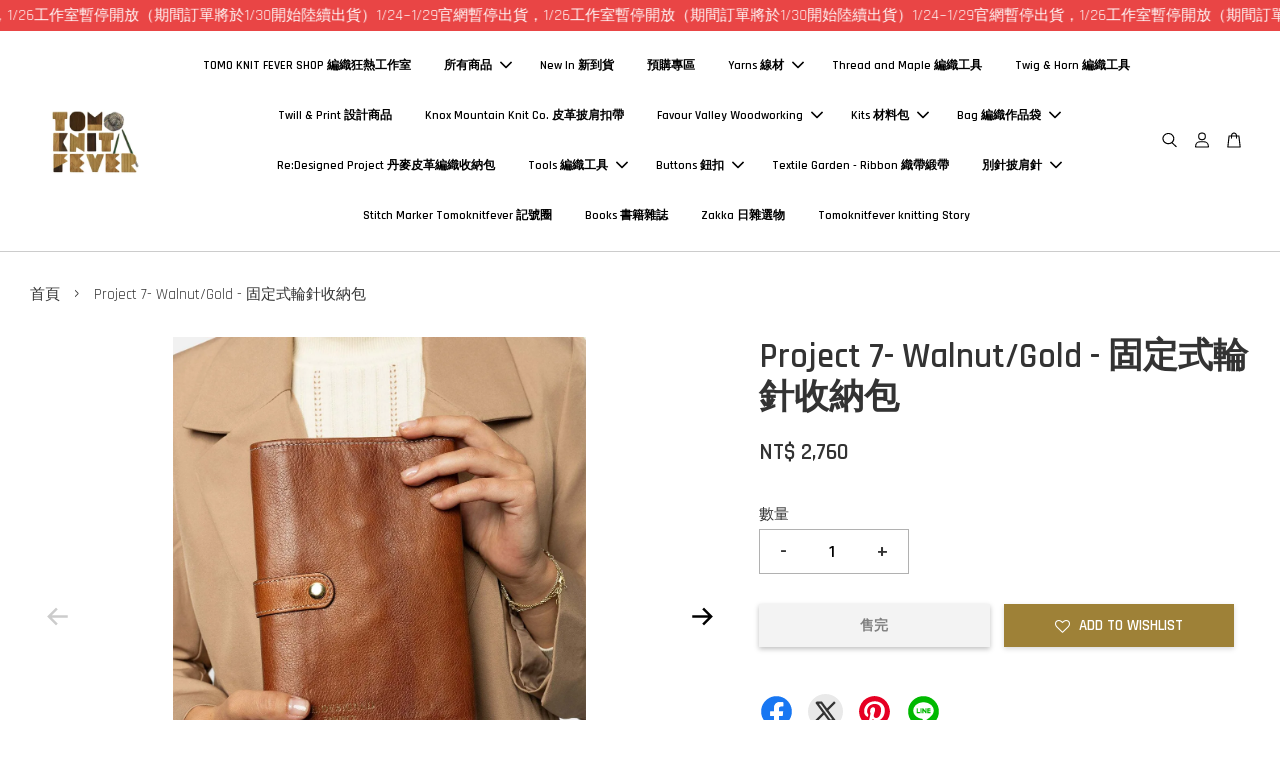

--- FILE ---
content_type: text/html; charset=UTF-8
request_url: https://www.tomoknitfever.com/products/project-7-walnut-gold
body_size: 55073
content:
<!doctype html>
<!--[if lt IE 7]><html class="no-js lt-ie9 lt-ie8 lt-ie7" lang="en"> <![endif]-->
<!--[if IE 7]><html class="no-js lt-ie9 lt-ie8" lang="en"> <![endif]-->
<!--[if IE 8]><html class="no-js lt-ie9" lang="en"> <![endif]-->
<!--[if IE 9 ]><html class="ie9 no-js"> <![endif]-->
<!--[if (gt IE 9)|!(IE)]><!--> <html class="no-js"> <!--<![endif]-->
<head>

  <!-- Basic page needs ================================================== -->
  <meta charset="utf-8">
  <meta http-equiv="X-UA-Compatible" content="IE=edge,chrome=1">

  
  <link rel="icon" href="https://cdn.store-assets.com/s/292791/f/4112439.jpeg" />
  

  <!-- Title and description ================================================== -->
  <title>
  Project 7- Walnut/Gold - 固定式輪針收納包 &ndash; TOMO KNIT FEVER SHOP 編織狂熱工作室
  </title>

  
  <meta name="description" content=" Re:Designed 於 2003 年在丹麥成立，是優質皮革手袋的代名詞。 對慢時尚的熱情促使他們使用原始古色皮革來將永恆的美學與卓越的品質結合，創造出歷久不衰的設計。 每件設計都是丹麥當地熟練工匠合作，以精心手工製作的。 品質是他們要求生產品質的核心，這在每個系列中都得到體現。 所有產品採用柔軟的天然粒面皮革，並帶有隨著時間的推移而變得更加美麗的古銅色皮質。 耐磨損，經典雋永簡約的設計讓他們永恆的單品永遠不會過時。 RE:Designed Project Re:Designed 於 202">
  

  <!-- Social meta ================================================== -->
  

  <meta property="og:type" content="product">
  <meta property="og:title" content="Project 7- Walnut/Gold - 固定式輪針收納包">
  <meta property="og:url" content="https://www.tomoknitfever.com/products/project-7-walnut-gold">
  
  <meta property="og:image" content="https://cdn.store-assets.com/s/292791/i/70349387.jpg?width=480&format=webp">
  <meta property="og:image:secure_url" content="https://cdn.store-assets.com/s/292791/i/70349387.jpg?width=480&format=webp">
  
  <meta property="og:image" content="https://cdn.store-assets.com/s/292791/i/70349388.jpg?width=480&format=webp">
  <meta property="og:image:secure_url" content="https://cdn.store-assets.com/s/292791/i/70349388.jpg?width=480&format=webp">
  
  <meta property="og:image" content="https://cdn.store-assets.com/s/292791/i/70349389.jpg?width=480&format=webp">
  <meta property="og:image:secure_url" content="https://cdn.store-assets.com/s/292791/i/70349389.jpg?width=480&format=webp">
  
  <meta property="og:price:amount" content="2760">
  <meta property="og:price:currency" content="TWD">


<meta property="og:description" content=" Re:Designed 於 2003 年在丹麥成立，是優質皮革手袋的代名詞。 對慢時尚的熱情促使他們使用原始古色皮革來將永恆的美學與卓越的品質結合，創造出歷久不衰的設計。 每件設計都是丹麥當地熟練工匠合作，以精心手工製作的。 品質是他們要求生產品質的核心，這在每個系列中都得到體現。 所有產品採用柔軟的天然粒面皮革，並帶有隨著時間的推移而變得更加美麗的古銅色皮質。 耐磨損，經典雋永簡約的設計讓他們永恆的單品永遠不會過時。 RE:Designed Project Re:Designed 於 202">
<meta property="og:site_name" content="TOMO KNIT FEVER SHOP 編織狂熱工作室">



  <meta name="twitter:card" content="summary">




  <meta name="twitter:title" content="Project 7- Walnut/Gold - 固定式輪針收納包">
  <meta name="twitter:description" content="


Re:Designed&amp;nbsp;於&amp;nbsp;2003&amp;nbsp;年在丹麥成立，是優質皮革手袋的代名詞。對慢時尚的熱情促使他們使用原始古色皮革來將永恆的美學與卓越的品質結合，創造出歷久不衰的設計。品質是他們要求生產品質的核心，這在每個系列中都得到體現。所有產品採用柔軟的天然粒面皮革，並帶有隨著時間的推移而變得更加美麗的古銅色皮質。耐磨損，經典雋永簡約的設計讓他們永恆的單品永遠不會過時。RE">
  <meta name="twitter:image" content="">
  <meta name="twitter:image:width" content="480">
  <meta name="twitter:image:height" content="480">




  <!-- Helpers ================================================== -->
  <link rel="canonical" href="https://www.tomoknitfever.com/products/project-7-walnut-gold">
  <meta name="viewport" content="width=device-width, initial-scale=1.0, minimum-scale=1.0, maximum-scale=3.0">
  <meta name="theme-color" content="">

  <!-- CSS ================================================== -->
  <link href="https://store-themes.easystore.co/292791/themes/2877/assets/timber.css?t=1769014825" rel="stylesheet" type="text/css" media="screen" />
  <link href="https://store-themes.easystore.co/292791/themes/2877/assets/theme.css?t=1769014825" rel="stylesheet" type="text/css" media="screen" />

  



<link href="https://fonts.googleapis.com/css?family=Rajdhani:400,600&display=swap" rel="stylesheet">


  <script src="//ajax.googleapis.com/ajax/libs/jquery/1.11.0/jquery.min.js" type="text/javascript" ></script>
  <!-- Header hook for plugins ================================================== -->
  
<!-- ScriptTags -->
<script>window.__st={'p': 'product', 'cid': ''};</script><script src='/assets/events.js'></script><script>(function(){function asyncLoad(){var urls=['/assets/facebook-pixel.js?v=1.1.1590086371','/assets/traffic.js?v=1','https://apps.easystore.co/facebook-login/script.js?shop=tomoknitfevershop.easy.co'];for(var i=0;i<urls.length;i++){var s=document.createElement('script');s.type='text/javascript';s.async=true;s.src=urls[i];var x=document.getElementsByTagName('script')[0];x.parentNode.insertBefore(s, x);}}window.attachEvent ? window.attachEvent('onload', asyncLoad) : window.addEventListener('load', asyncLoad, false);})();</script>
<!-- /ScriptTags -->


  
<!--[if lt IE 9]>
<script src="//cdnjs.cloudflare.com/ajax/libs/html5shiv/3.7.2/html5shiv.min.js" type="text/javascript" ></script>
<script src="https://store-themes.easystore.co/292791/themes/2877/assets/respond.min.js?t=1769014825" type="text/javascript" ></script>
<link href="https://store-themes.easystore.co/292791/themes/2877/assets/respond-proxy.html" id="respond-proxy" rel="respond-proxy" />
<link href="//www.tomoknitfever.com/search?q=224e693d4b729982e5940a3dcc496016" id="respond-redirect" rel="respond-redirect" />
<script src="//www.tomoknitfever.com/search?q=224e693d4b729982e5940a3dcc496016" type="text/javascript"></script>
<![endif]-->



  <script src="https://store-themes.easystore.co/292791/themes/2877/assets/modernizr.min.js?t=1769014825" type="text/javascript" ></script>

  
  
  <script>
  (function(i,s,o,g,r,a,m){i['GoogleAnalyticsObject']=r;i[r]=i[r]||function(){
  (i[r].q=i[r].q||[]).push(arguments)},i[r].l=1*new Date();a=s.createElement(o),
  m=s.getElementsByTagName(o)[0];a.async=1;a.src=g;m.parentNode.insertBefore(a,m)
  })(window,document,'script','https://www.google-analytics.com/analytics.js','ga');

  ga('create', '', 'auto','myTracker');
  ga('myTracker.send', 'pageview');

  </script>
  
</head>

<body id="project-7--walnut-gold---------------------------" class="template-product  has-sticky-btm-bar" >

  <ul id="MobileNav" class="mobile-nav">
  
  <li class="mobile-nav_icon-x">
    
      




  	
  	<span class="MobileNavTrigger icon icon-x"></span>
  </li>
  
  
  <li class="mobile-nav__link" aria-haspopup="true">
    
    <a href="/" >
      TOMO KNIT FEVER SHOP 編織狂熱工作室
    </a>
    
  </li>
  
  
  <li class="mobile-nav__link" aria-haspopup="true">
    
    
    <a href="/collections/all" class="mobile-nav__parent-link">
      所有商品
    </a>
    <span class="mobile-nav__sublist-trigger">
      <span class="icon-fallback-text mobile-nav__sublist-expand">
  <span class="icon icon-plus" aria-hidden="true"></span>
  <span class="fallback-text">+</span>
</span>
<span class="icon-fallback-text mobile-nav__sublist-contract">
  <span class="icon icon-minus" aria-hidden="true"></span>
  <span class="fallback-text">-</span>
</span>

    </span>
    <ul class="mobile-nav__sublist">
      
      
      <li class="mobile-nav__sublist-link" aria-haspopup="true">
        
        <a href="/collections/new-in-新到貨" >
          New In 新到貨
        </a>
        
      </li>
      
      
      <li class="mobile-nav__sublist-link" aria-haspopup="true">
        
        
        <a href="/collections/yarns" class="mobile-nav__parent-link">
          Yarns 線材
        </a>
        <span class="mobile-nav__sublist-trigger"><span class="icon-fallback-text mobile-nav__sublist-expand">
  <span class="icon icon-plus" aria-hidden="true"></span>
  <span class="fallback-text">+</span>
</span>
<span class="icon-fallback-text mobile-nav__sublist-contract">
  <span class="icon icon-minus" aria-hidden="true"></span>
  <span class="fallback-text">-</span>
</span>
</span>
        <ul class="mobile-nav__sublist"> 
          
          
          <li class="mobile-nav__sublist-link" aria-haspopup="true">
            
            
            <a href="/collections/by-yarn-weight" class="mobile-nav__parent-link">
              線材粗細分類
            </a>
            <span class="mobile-nav__sublist-trigger"><span class="icon-fallback-text mobile-nav__sublist-expand">
  <span class="icon icon-plus" aria-hidden="true"></span>
  <span class="fallback-text">+</span>
</span>
<span class="icon-fallback-text mobile-nav__sublist-contract">
  <span class="icon icon-minus" aria-hidden="true"></span>
  <span class="fallback-text">-</span>
</span>
</span>
            <ul class="mobile-nav__sublist">
              
              <li class="mobile-nav__sublist-link">
                <a href="/collections/hand-dyed-fingering">手染線 Fingering 專區</a>
              </li>
              
              <li class="mobile-nav__sublist-link">
                <a href="/collections/sock-yarn">Sock Yarn 襪線特區</a>
              </li>
              
              <li class="mobile-nav__sublist-link">
                <a href="/collections/for-frida-feather-shawl">Frida Feather shawl 推薦線材</a>
              </li>
              
              <li class="mobile-nav__sublist-link">
                <a href="/collections/skylar-cowl-yarn">Skylar Cowl 推薦線材</a>
              </li>
              
              <li class="mobile-nav__sublist-link">
                <a href="/collections/lace-weight">Lace weight</a>
              </li>
              
              <li class="mobile-nav__sublist-link">
                <a href="/collections/light-fingering-weight">Light Fingering Weight</a>
              </li>
              
              <li class="mobile-nav__sublist-link">
                <a href="/collections/fingering-weight">Fingering Weight</a>
              </li>
              
              <li class="mobile-nav__sublist-link">
                <a href="/collections/sport-weight">Sport Weight</a>
              </li>
              
              <li class="mobile-nav__sublist-link">
                <a href="/collections/dk-worsted-weight">DK / Worsted Weight </a>
              </li>
              
              <li class="mobile-nav__sublist-link">
                <a href="/collections/aran-weight">Aran Weight</a>
              </li>
              
              <li class="mobile-nav__sublist-link">
                <a href="/collections/chunky-weight">Chunky Weight</a>
              </li>
              
            </ul>
            
          </li>
          
          
          <li class="mobile-nav__sublist-link" aria-haspopup="true">
            
            <a href="/collections/retrosaria-rosa-pomar" >
              葡萄牙 Retrosaria Rosa Pomar
            </a>
            
          </li>
          
          
          <li class="mobile-nav__sublist-link" aria-haspopup="true">
            
            
            <a href="/collections/de-rerum-natura" class="mobile-nav__parent-link">
              法國 De Rerum Natura
            </a>
            <span class="mobile-nav__sublist-trigger"><span class="icon-fallback-text mobile-nav__sublist-expand">
  <span class="icon icon-plus" aria-hidden="true"></span>
  <span class="fallback-text">+</span>
</span>
<span class="icon-fallback-text mobile-nav__sublist-contract">
  <span class="icon icon-minus" aria-hidden="true"></span>
  <span class="fallback-text">-</span>
</span>
</span>
            <ul class="mobile-nav__sublist">
              
              <li class="mobile-nav__sublist-link">
                <a href="/collections/benenice">Bérénice 安哥拉美麗諾絲毛海</a>
              </li>
              
              <li class="mobile-nav__sublist-link">
                <a href="/collections/ulysse">Ulysse 美麗諾純羊毛線</a>
              </li>
              
              <li class="mobile-nav__sublist-link">
                <a href="/collections/gilliatt">Gilliatt 美麗諾純羊毛線</a>
              </li>
              
              <li class="mobile-nav__sublist-link">
                <a href="/collections/candide">Candide 植物染混紡回收棉美麗諾</a>
              </li>
              
              <li class="mobile-nav__sublist-link">
                <a href="/collections/dererumnatura-robinson">Robinson 植物染混紡回收棉美麗諾</a>
              </li>
              
              <li class="mobile-nav__sublist-link">
                <a href="/collections/cyrano">Cyrano 美麗諾純羊毛線</a>
              </li>
              
              <li class="mobile-nav__sublist-link">
                <a href="/collections/albertine">Albertine 美麗諾蠶絲混紡羊毛線</a>
              </li>
              
              <li class="mobile-nav__sublist-link">
                <a href="/collections/pénélope-美麗諾蠶絲混紡羊毛線">Pénélope 美麗諾蠶絲混紡羊毛線</a>
              </li>
              
              <li class="mobile-nav__sublist-link">
                <a href="/collections/antigone">Antigone 有機純亞麻線</a>
              </li>
              
            </ul>
            
          </li>
          
          
          <li class="mobile-nav__sublist-link" aria-haspopup="true">
            
            
            <a href="/collections/bouclelaine" class="mobile-nav__parent-link">
              法國 bouclelaine
            </a>
            <span class="mobile-nav__sublist-trigger"><span class="icon-fallback-text mobile-nav__sublist-expand">
  <span class="icon icon-plus" aria-hidden="true"></span>
  <span class="fallback-text">+</span>
</span>
<span class="icon-fallback-text mobile-nav__sublist-contract">
  <span class="icon icon-minus" aria-hidden="true"></span>
  <span class="fallback-text">-</span>
</span>
</span>
            <ul class="mobile-nav__sublist">
              
              <li class="mobile-nav__sublist-link">
                <a href="/collections/ouessant-fingering">• Ouessant • FINGERING</a>
              </li>
              
              <li class="mobile-nav__sublist-link">
                <a href="/collections/merinosangora-sport">• Mérinos-Angora • SPORT</a>
              </li>
              
              <li class="mobile-nav__sublist-link">
                <a href="/collections/roussinalpaga-dk">• Roussin-Alpaga • DK</a>
              </li>
              
              <li class="mobile-nav__sublist-link">
                <a href="/collections/-hamshire-worsted"> •Hamshire• WORSTED</a>
              </li>
              
            </ul>
            
          </li>
          
          
          <li class="mobile-nav__sublist-link" aria-haspopup="true">
            
            
            <a href="/collections/la-bien-aiimee" class="mobile-nav__parent-link">
              法國 La Bien Aimée 手染線
            </a>
            <span class="mobile-nav__sublist-trigger"><span class="icon-fallback-text mobile-nav__sublist-expand">
  <span class="icon icon-plus" aria-hidden="true"></span>
  <span class="fallback-text">+</span>
</span>
<span class="icon-fallback-text mobile-nav__sublist-contract">
  <span class="icon icon-minus" aria-hidden="true"></span>
  <span class="fallback-text">-</span>
</span>
</span>
            <ul class="mobile-nav__sublist">
              
              <li class="mobile-nav__sublist-link">
                <a href="/collections/felix">Felix 羊毛蕾絲線</a>
              </li>
              
              <li class="mobile-nav__sublist-link">
                <a href="/collections/helix">Helix 羊毛蕾絲線</a>
              </li>
              
              <li class="mobile-nav__sublist-link">
                <a href="/collections/alix">Alix 羊毛混蘇利羊駝蕾絲線</a>
              </li>
              
              <li class="mobile-nav__sublist-link">
                <a href="/collections/lba-volute">Volute 輕霧喀什米爾絨紗</a>
              </li>
              
              <li class="mobile-nav__sublist-link">
                <a href="/collections/lba-confetti">Confetti 回收彩屑羊毛線</a>
              </li>
              
              <li class="mobile-nav__sublist-link">
                <a href="/collections/lba-corrie-worsted">CORRIE WORSTED</a>
              </li>
              
              <li class="mobile-nav__sublist-link">
                <a href="/collections/wensley-worsted">WENSLEY WORSTED </a>
              </li>
              
              <li class="mobile-nav__sublist-link">
                <a href="/collections/lba-merino-singles">Merino Singles 單股紡美麗諾</a>
              </li>
              
              <li class="mobile-nav__sublist-link">
                <a href="/collections/lba-merinodk">LBA Merino DK </a>
              </li>
              
              <li class="mobile-nav__sublist-link">
                <a href="/collections/lba-merino-boucle-yarn">Merino Bouclé 美麗諾圈圈紗</a>
              </li>
              
              <li class="mobile-nav__sublist-link">
                <a href="/collections/lba-bigkumo">BIG KUMO 大雲朵蘇利幼羊駝粗毛海</a>
              </li>
              
              <li class="mobile-nav__sublist-link">
                <a href="/collections/little-kumo">Little Kumo 小雲朵蘇利幼羊駝絲毛海</a>
              </li>
              
              <li class="mobile-nav__sublist-link">
                <a href="/collections/lba-soyeux">Soyeux 絲毛海</a>
              </li>
              
            </ul>
            
          </li>
          
          
          <li class="mobile-nav__sublist-link" aria-haspopup="true">
            
            <a href="/collections/sionnachy-yarn" >
              Sionnachy Yarn
            </a>
            
          </li>
          
          
          <li class="mobile-nav__sublist-link" aria-haspopup="true">
            
            
            <a href="/collections/kokon-yarn" class="mobile-nav__parent-link">
              KOKON yarn
            </a>
            <span class="mobile-nav__sublist-trigger"><span class="icon-fallback-text mobile-nav__sublist-expand">
  <span class="icon icon-plus" aria-hidden="true"></span>
  <span class="fallback-text">+</span>
</span>
<span class="icon-fallback-text mobile-nav__sublist-contract">
  <span class="icon icon-minus" aria-hidden="true"></span>
  <span class="fallback-text">-</span>
</span>
</span>
            <ul class="mobile-nav__sublist">
              
              <li class="mobile-nav__sublist-link">
                <a href="/collections/kokon-限量材料包">KOKON 限量材料包</a>
              </li>
              
              <li class="mobile-nav__sublist-link">
                <a href="/collections/kokon-bleu">KOKON Bleu</a>
              </li>
              
              <li class="mobile-nav__sublist-link">
                <a href="/collections/kokon-festivel-yarn">KOKON Festivel Yarn</a>
              </li>
              
              <li class="mobile-nav__sublist-link">
                <a href="/collections/kokon-merino-linen">KOKON Merino Linen</a>
              </li>
              
              <li class="mobile-nav__sublist-link">
                <a href="/collections/kokon-hydrangeass">Hydrangeas 繡球花系列限量手染</a>
              </li>
              
              <li class="mobile-nav__sublist-link">
                <a href="/collections/kokon-non-superwash-kidsilk">KOKON Non Superwash Kidsilk</a>
              </li>
              
              <li class="mobile-nav__sublist-link">
                <a href="/collections/kokon-hand-painted-fingering">KOKON HAND PAINTED FINGERING</a>
              </li>
              
              <li class="mobile-nav__sublist-link">
                <a href="/collections/kokon-hand-painted-merino-dk">KOKON HAND PAINTED MERINO DK</a>
              </li>
              
              <li class="mobile-nav__sublist-link">
                <a href="/collections/kokon-fingering-merino">KOKON FINGERING MERINO</a>
              </li>
              
              <li class="mobile-nav__sublist-link">
                <a href="/collections/kokon-organic-non-superwash-dk">KOKON ORGANIC NON SUPERWASH DK </a>
              </li>
              
              <li class="mobile-nav__sublist-link">
                <a href="/collections/kokon-organic-non-superwash-fingering">KOKON ORGANIC NON SUPERWASH FINGERING</a>
              </li>
              
              <li class="mobile-nav__sublist-link">
                <a href="/collections/kokon-chunky-mohair">KOKON CHUNKY MOHAIR </a>
              </li>
              
              <li class="mobile-nav__sublist-link">
                <a href="/collections/kokon-slubby-mohair">Kokon Slubby Mohair</a>
              </li>
              
              <li class="mobile-nav__sublist-link">
                <a href="/collections/kokon-dk-mini">Kokon DK Mini Skein</a>
              </li>
              
              <li class="mobile-nav__sublist-link">
                <a href="/collections/kokon-chunky-mohair-mini-skein">KOKON Chunky Mohair Mini Skein</a>
              </li>
              
              <li class="mobile-nav__sublist-link">
                <a href="/collections/kokon-slubby-mohair-mini-skein">KOKON Slubby Mohair Mini Skein</a>
              </li>
              
            </ul>
            
          </li>
          
          
          <li class="mobile-nav__sublist-link" aria-haspopup="true">
            
            
            <a href="/collections/tôt-le-matin-手染線" class="mobile-nav__parent-link">
              tôt le matin 手染線
            </a>
            <span class="mobile-nav__sublist-trigger"><span class="icon-fallback-text mobile-nav__sublist-expand">
  <span class="icon icon-plus" aria-hidden="true"></span>
  <span class="fallback-text">+</span>
</span>
<span class="icon-fallback-text mobile-nav__sublist-contract">
  <span class="icon icon-minus" aria-hidden="true"></span>
  <span class="fallback-text">-</span>
</span>
</span>
            <ul class="mobile-nav__sublist">
              
              <li class="mobile-nav__sublist-link">
                <a href="/collections/tot-single-sock">TOT SINGLE SOCK</a>
              </li>
              
              <li class="mobile-nav__sublist-link">
                <a href="/collections/tot-sock-donegal">TOT SOCK DONEGAL</a>
              </li>
              
              <li class="mobile-nav__sublist-link">
                <a href="/collections/tot-kidsilk">TOT KIDSILK</a>
              </li>
              
              <li class="mobile-nav__sublist-link">
                <a href="/collections/tot-kid-dk"> TOT KID DK</a>
              </li>
              
            </ul>
            
          </li>
          
          
          <li class="mobile-nav__sublist-link" aria-haspopup="true">
            
            
            <a href="/collections/the-uncommon-thread" class="mobile-nav__parent-link">
              The Uncommon Thread 手染線
            </a>
            <span class="mobile-nav__sublist-trigger"><span class="icon-fallback-text mobile-nav__sublist-expand">
  <span class="icon icon-plus" aria-hidden="true"></span>
  <span class="fallback-text">+</span>
</span>
<span class="icon-fallback-text mobile-nav__sublist-contract">
  <span class="icon icon-minus" aria-hidden="true"></span>
  <span class="fallback-text">-</span>
</span>
</span>
            <ul class="mobile-nav__sublist">
              
              <li class="mobile-nav__sublist-link">
                <a href="/collections/tut-linum">TUT Linum</a>
              </li>
              
              <li class="mobile-nav__sublist-link">
                <a href="/collections/the-uncommon-thread-kit">The Uncommon Thread KIT</a>
              </li>
              
              <li class="mobile-nav__sublist-link">
                <a href="/collections/everyday-single">Everyday Single</a>
              </li>
              
              <li class="mobile-nav__sublist-link">
                <a href="/collections/tutyarn-bfl-singles">BFL Singles</a>
              </li>
              
              <li class="mobile-nav__sublist-link">
                <a href="/collections/tut-smooth-sock">TUT Smooth Sock</a>
              </li>
              
              <li class="mobile-nav__sublist-link">
                <a href="/collections/uncommon-everyday">Uncommon Everyday</a>
              </li>
              
              <li class="mobile-nav__sublist-link">
                <a href="/collections/everyday-sport">Everyday Sport</a>
              </li>
              
              <li class="mobile-nav__sublist-link">
                <a href="/collections/tut-highland-sport">TUT Highland Sport</a>
              </li>
              
              <li class="mobile-nav__sublist-link">
                <a href="/collections/tut-cloud-fingering">TUT Cloud Fingering</a>
              </li>
              
              <li class="mobile-nav__sublist-link">
                <a href="/collections/tut-cocoon">TUT Cocoon</a>
              </li>
              
              <li class="mobile-nav__sublist-link">
                <a href="/collections/tut-divine-lace">Tut Divine Lace</a>
              </li>
              
              <li class="mobile-nav__sublist-link">
                <a href="/collections/tut-suri-silk-lace">TUT Suri Silk Lace</a>
              </li>
              
            </ul>
            
          </li>
          
          
          <li class="mobile-nav__sublist-link" aria-haspopup="true">
            
            
            <a href="/collections/moondrake-co" class="mobile-nav__parent-link">
              Moondrake Co. 手染線
            </a>
            <span class="mobile-nav__sublist-trigger"><span class="icon-fallback-text mobile-nav__sublist-expand">
  <span class="icon icon-plus" aria-hidden="true"></span>
  <span class="fallback-text">+</span>
</span>
<span class="icon-fallback-text mobile-nav__sublist-contract">
  <span class="icon icon-minus" aria-hidden="true"></span>
  <span class="fallback-text">-</span>
</span>
</span>
            <ul class="mobile-nav__sublist">
              
              <li class="mobile-nav__sublist-link">
                <a href="/collections/moondrakeco-starry">Starry 星光美麗諾</a>
              </li>
              
              <li class="mobile-nav__sublist-link">
                <a href="/collections/moondrakeco-uv-stardust-cloud">UV Stardust Cloud 螢光星塵美麗諾羊駝麻毛海</a>
              </li>
              
              <li class="mobile-nav__sublist-link">
                <a href="/collections/tiny-loops">Tiny Loops 極細防縮美麗諾圈圈紗</a>
              </li>
              
              <li class="mobile-nav__sublist-link">
                <a href="/collections/merino-ht-fingering">Merino HT Fingering</a>
              </li>
              
              <li class="mobile-nav__sublist-link">
                <a href="/collections/soft-single">Soft Single</a>
              </li>
              
              <li class="mobile-nav__sublist-link">
                <a href="/collections/soft-dk">Soft DK</a>
              </li>
              
              <li class="mobile-nav__sublist-link">
                <a href="/collections/bubble-bubble">Bubble Bubble</a>
              </li>
              
              <li class="mobile-nav__sublist-link">
                <a href="/collections/stardust-星塵毛呢系列美麗諾">Stardust 星塵毛呢系列美麗諾</a>
              </li>
              
              <li class="mobile-nav__sublist-link">
                <a href="/collections/moondrake-co-chibi">Moondrake Co. Chibi</a>
              </li>
              
              <li class="mobile-nav__sublist-link">
                <a href="/collections/mohair-lace">Mohair Lace</a>
              </li>
              
              <li class="mobile-nav__sublist-link">
                <a href="/collections/moondrake-kirakira">Kira Kira </a>
              </li>
              
              <li class="mobile-nav__sublist-link">
                <a href="/collections/fuwa-fuwa">Fuwa Fuwa</a>
              </li>
              
              <li class="mobile-nav__sublist-link">
                <a href="/collections/cormo-fingering">Cormo Fingering</a>
              </li>
              
              <li class="mobile-nav__sublist-link">
                <a href="/collections/unicorn-cloud">Unicorn Cloud</a>
              </li>
              
              <li class="mobile-nav__sublist-link">
                <a href="/collections/pika-pika">Pika Pika</a>
              </li>
              
            </ul>
            
          </li>
          
          
          <li class="mobile-nav__sublist-link" aria-haspopup="true">
            
            
            <a href="/collections/julie-asselin" class="mobile-nav__parent-link">
              Julie Asselin 手染線
            </a>
            <span class="mobile-nav__sublist-trigger"><span class="icon-fallback-text mobile-nav__sublist-expand">
  <span class="icon icon-plus" aria-hidden="true"></span>
  <span class="fallback-text">+</span>
</span>
<span class="icon-fallback-text mobile-nav__sublist-contract">
  <span class="icon icon-minus" aria-hidden="true"></span>
  <span class="fallback-text">-</span>
</span>
</span>
            <ul class="mobile-nav__sublist">
              
              <li class="mobile-nav__sublist-link">
                <a href="/collections/journey-sport">Journey Sport</a>
              </li>
              
              <li class="mobile-nav__sublist-link">
                <a href="/collections/leizu-dk">Leizu DK</a>
              </li>
              
              <li class="mobile-nav__sublist-link">
                <a href="/collections/nomade">Nomade 襪線</a>
              </li>
              
              <li class="mobile-nav__sublist-link">
                <a href="/collections/lune">LUNE 絲麻毛</a>
              </li>
              
            </ul>
            
          </li>
          
          
          <li class="mobile-nav__sublist-link" aria-haspopup="true">
            
            
            <a href="/collections/madelinetosh" class="mobile-nav__parent-link">
              Madelinetosh
            </a>
            <span class="mobile-nav__sublist-trigger"><span class="icon-fallback-text mobile-nav__sublist-expand">
  <span class="icon icon-plus" aria-hidden="true"></span>
  <span class="fallback-text">+</span>
</span>
<span class="icon-fallback-text mobile-nav__sublist-contract">
  <span class="icon icon-minus" aria-hidden="true"></span>
  <span class="fallback-text">-</span>
</span>
</span>
            <ul class="mobile-nav__sublist">
              
              <li class="mobile-nav__sublist-link">
                <a href="/collections/mt-x-barker-wool">MT X Barker Wool</a>
              </li>
              
              <li class="mobile-nav__sublist-link">
                <a href="/collections/tosh-merino-light">Tosh Merino Light</a>
              </li>
              
            </ul>
            
          </li>
          
          
          <li class="mobile-nav__sublist-link" aria-haspopup="true">
            
            
            <a href="/collections/skein-yarn" class="mobile-nav__parent-link">
              Skein Yarn
            </a>
            <span class="mobile-nav__sublist-trigger"><span class="icon-fallback-text mobile-nav__sublist-expand">
  <span class="icon icon-plus" aria-hidden="true"></span>
  <span class="fallback-text">+</span>
</span>
<span class="icon-fallback-text mobile-nav__sublist-contract">
  <span class="icon icon-minus" aria-hidden="true"></span>
  <span class="fallback-text">-</span>
</span>
</span>
            <ul class="mobile-nav__sublist">
              
              <li class="mobile-nav__sublist-link">
                <a href="/collections/uptown-sock">UPTOWN SOCK</a>
              </li>
              
              <li class="mobile-nav__sublist-link">
                <a href="/collections/cushy">CUSHY</a>
              </li>
              
            </ul>
            
          </li>
          
          
          <li class="mobile-nav__sublist-link" aria-haspopup="true">
            
            <a href="/collections/dlana-yarn" >
              西班牙 dLana* yarn
            </a>
            
          </li>
          
          
          <li class="mobile-nav__sublist-link" aria-haspopup="true">
            
            
            <a href="/collections/wooldreamers" class="mobile-nav__parent-link">
              西班牙 Wooldreamers
            </a>
            <span class="mobile-nav__sublist-trigger"><span class="icon-fallback-text mobile-nav__sublist-expand">
  <span class="icon icon-plus" aria-hidden="true"></span>
  <span class="fallback-text">+</span>
</span>
<span class="icon-fallback-text mobile-nav__sublist-contract">
  <span class="icon icon-minus" aria-hidden="true"></span>
  <span class="fallback-text">-</span>
</span>
</span>
            <ul class="mobile-nav__sublist">
              
              <li class="mobile-nav__sublist-link">
                <a href="/collections/dehesa-de-barrera-dk">Dehesa de Barrera - DK</a>
              </li>
              
              <li class="mobile-nav__sublist-link">
                <a href="/collections/-dehesa-de-barrera-fingering"> Dehesa de Barrera - Fingering</a>
              </li>
              
              <li class="mobile-nav__sublist-link">
                <a href="/collections/la-rinconada">La Rinconada</a>
              </li>
              
              <li class="mobile-nav__sublist-link">
                <a href="/collections/mota">MOTA</a>
              </li>
              
              <li class="mobile-nav__sublist-link">
                <a href="/collections/cautiva">Cautiva</a>
              </li>
              
              <li class="mobile-nav__sublist-link">
                <a href="/collections/manchelopi">Manchelopi 無捻線</a>
              </li>
              
              <li class="mobile-nav__sublist-link">
                <a href="/collections/saona">Saona 棉毛線</a>
              </li>
              
            </ul>
            
          </li>
          
          
          <li class="mobile-nav__sublist-link" aria-haspopup="true">
            
            
            <a href="/collections/knitting-for-olive" class="mobile-nav__parent-link">
              丹麥 Knitting for Olive
            </a>
            <span class="mobile-nav__sublist-trigger"><span class="icon-fallback-text mobile-nav__sublist-expand">
  <span class="icon icon-plus" aria-hidden="true"></span>
  <span class="fallback-text">+</span>
</span>
<span class="icon-fallback-text mobile-nav__sublist-contract">
  <span class="icon icon-minus" aria-hidden="true"></span>
  <span class="fallback-text">-</span>
</span>
</span>
            <ul class="mobile-nav__sublist">
              
              <li class="mobile-nav__sublist-link">
                <a href="/collections/kfo-merino">KFO Merino 幼細純美麗諾羊毛線</a>
              </li>
              
              <li class="mobile-nav__sublist-link">
                <a href="/collections/kfo-cotton-merino">KFO Cotton Merino 混美麗諾棉毛線</a>
              </li>
              
              <li class="mobile-nav__sublist-link">
                <a href="/collections/kfo-soft-silk-mohair">KFO Soft Silk Mohair 絲毛海</a>
              </li>
              
              <li class="mobile-nav__sublist-link">
                <a href="/collections/kfo-pure-silk-純蠶絲">KFO Pure Silk 純蠶絲</a>
              </li>
              
              <li class="mobile-nav__sublist-link">
                <a href="/collections/kfo-heavy-merino">KFO HEAVY Merino 重美麗諾羊毛線</a>
              </li>
              
              <li class="mobile-nav__sublist-link">
                <a href="/collections/knitting-for-olive-pattern">Knitting for Olive Pattern</a>
              </li>
              
            </ul>
            
          </li>
          
          
          <li class="mobile-nav__sublist-link" aria-haspopup="true">
            
            
            <a href="/collections/丹麥-camarose" class="mobile-nav__parent-link">
              丹麥 CaMaRose
            </a>
            <span class="mobile-nav__sublist-trigger"><span class="icon-fallback-text mobile-nav__sublist-expand">
  <span class="icon icon-plus" aria-hidden="true"></span>
  <span class="fallback-text">+</span>
</span>
<span class="icon-fallback-text mobile-nav__sublist-contract">
  <span class="icon icon-minus" aria-hidden="true"></span>
  <span class="fallback-text">-</span>
</span>
</span>
            <ul class="mobile-nav__sublist">
              
              <li class="mobile-nav__sublist-link">
                <a href="/collections/snefnug">SNEFNUG</a>
              </li>
              
              <li class="mobile-nav__sublist-link">
                <a href="/collections/snefnug-watercolor">Snefnug Watercolor</a>
              </li>
              
              <li class="mobile-nav__sublist-link">
                <a href="/collections/snefnug-natur">SNEFNUG NATUR</a>
              </li>
              
              <li class="mobile-nav__sublist-link">
                <a href="/collections/stjernestøv-星塵線">STJERNESTØV 星塵線</a>
              </li>
              
              <li class="mobile-nav__sublist-link">
                <a href="/collections/camarose-host">Høst</a>
              </li>
              
              <li class="mobile-nav__sublist-link">
                <a href="/collections/camarose-yaku">Yaku 美麗諾羊毛線</a>
              </li>
              
              <li class="mobile-nav__sublist-link">
                <a href="/collections/camarose-økologisk-pimabomuld">ØKOLOGISK PIMABOMULD 有機匹馬棉</a>
              </li>
              
              <li class="mobile-nav__sublist-link">
                <a href="/collections/camarose-økologisk-hverdagsuld">Økologisk Hverdagsuld 有機日常羊毛</a>
              </li>
              
              <li class="mobile-nav__sublist-link">
                <a href="/collections/midnatssol-幼羊駝毛海">MIDNATSSOL 幼羊駝毛海</a>
              </li>
              
              <li class="mobile-nav__sublist-link">
                <a href="/collections/camarose-månestråle">MÅNESTRÅLE 月光羊駝毛海</a>
              </li>
              
              <li class="mobile-nav__sublist-link">
                <a href="/collections/tynd-lamauld">TYND LAMAULD 細駱馬混羊毛線</a>
              </li>
              
              <li class="mobile-nav__sublist-link">
                <a href="/collections/lamauld-駱馬混羊毛線">LAMAULD 駱馬混羊毛線</a>
              </li>
              
              <li class="mobile-nav__sublist-link">
                <a href="/collections/lamatweed-駱馬毛呢線">LAMATWEED 駱馬毛呢線</a>
              </li>
              
            </ul>
            
          </li>
          
          
          <li class="mobile-nav__sublist-link" aria-haspopup="true">
            
            
            <a href="/collections/gepard-garn" class="mobile-nav__parent-link">
              丹麥 Gepard Garn
            </a>
            <span class="mobile-nav__sublist-trigger"><span class="icon-fallback-text mobile-nav__sublist-expand">
  <span class="icon icon-plus" aria-hidden="true"></span>
  <span class="fallback-text">+</span>
</span>
<span class="icon-fallback-text mobile-nav__sublist-contract">
  <span class="icon icon-minus" aria-hidden="true"></span>
  <span class="fallback-text">-</span>
</span>
</span>
            <ul class="mobile-nav__sublist">
              
              <li class="mobile-nav__sublist-link">
                <a href="/collections/woolia">Woolia </a>
              </li>
              
              <li class="mobile-nav__sublist-link">
                <a href="/collections/pura-lana">PURA LANA</a>
              </li>
              
              <li class="mobile-nav__sublist-link">
                <a href="/collections/gepard-cash-sock">Cash Sock </a>
              </li>
              
              <li class="mobile-nav__sublist-link">
                <a href="/collections/gepard-garn-cashmere-lace">Cashmere Lace</a>
              </li>
              
              <li class="mobile-nav__sublist-link">
                <a href="/collections/eco-cashmere-vintage">Eco Cashmere Vintage</a>
              </li>
              
              <li class="mobile-nav__sublist-link">
                <a href="/collections/gepard-wild-soft">Wild & Soft 野生柞蠶絲美麗諾</a>
              </li>
              
              <li class="mobile-nav__sublist-link">
                <a href="/collections/alldayorganic">All Day 有機純美麗諾</a>
              </li>
              
              <li class="mobile-nav__sublist-link">
                <a href="/collections/cottonbabylino">Cotton Baby Lino</a>
              </li>
              
              <li class="mobile-nav__sublist-link">
                <a href="/collections/cottonwaves">COTTONWAVES</a>
              </li>
              
              <li class="mobile-nav__sublist-link">
                <a href="/collections/cottonwool5">Cotton Wool 5</a>
              </li>
              
              <li class="mobile-nav__sublist-link">
                <a href="/collections/gepardhorsilk">HørSilke 鎖鏈亞麻絲</a>
              </li>
              
              <li class="mobile-nav__sublist-link">
                <a href="/collections/gepard-kidseta">Kid Seta 絲毛海</a>
              </li>
              
              <li class="mobile-nav__sublist-link">
                <a href="/collections/gepard-kidseta-tweed">Kid Seta Tweed 混色絲毛海</a>
              </li>
              
              <li class="mobile-nav__sublist-link">
                <a href="/collections/puno">Puno </a>
              </li>
              
              <li class="mobile-nav__sublist-link">
                <a href="/collections/gepard-puf">PuF 泡芙線</a>
              </li>
              
              <li class="mobile-nav__sublist-link">
                <a href="/collections/gepard-teddy-bear">Teddy Dear 熊寶寶線</a>
              </li>
              
            </ul>
            
          </li>
          
          
          <li class="mobile-nav__sublist-link" aria-haspopup="true">
            
            
            <a href="/collections/laines-du-nord" class="mobile-nav__parent-link">
              義大利  Laines du Nord
            </a>
            <span class="mobile-nav__sublist-trigger"><span class="icon-fallback-text mobile-nav__sublist-expand">
  <span class="icon icon-plus" aria-hidden="true"></span>
  <span class="fallback-text">+</span>
</span>
<span class="icon-fallback-text mobile-nav__sublist-contract">
  <span class="icon icon-minus" aria-hidden="true"></span>
  <span class="fallback-text">-</span>
</span>
</span>
            <ul class="mobile-nav__sublist">
              
              <li class="mobile-nav__sublist-link">
                <a href="/collections/ldn-luxury-silk">Luxury Silk 奢華扁蠶絲</a>
              </li>
              
              <li class="mobile-nav__sublist-link">
                <a href="/collections/paint-gradient-sock">PAINT GRADIENT SOCK 漸層染襪線</a>
              </li>
              
              <li class="mobile-nav__sublist-link">
                <a href="/collections/alpaca-brushed">ALPACA BRUSHED</a>
              </li>
              
              <li class="mobile-nav__sublist-link">
                <a href="/collections/ldn-soft-lino">Soft Lino 超柔棉亞麻</a>
              </li>
              
            </ul>
            
          </li>
          
          
          <li class="mobile-nav__sublist-link" aria-haspopup="true">
            
            
            <a href="/collections/majo-garn" class="mobile-nav__parent-link">
              MAJO GARN
            </a>
            <span class="mobile-nav__sublist-trigger"><span class="icon-fallback-text mobile-nav__sublist-expand">
  <span class="icon icon-plus" aria-hidden="true"></span>
  <span class="fallback-text">+</span>
</span>
<span class="icon-fallback-text mobile-nav__sublist-contract">
  <span class="icon icon-minus" aria-hidden="true"></span>
  <span class="fallback-text">-</span>
</span>
</span>
            <ul class="mobile-nav__sublist">
              
              <li class="mobile-nav__sublist-link">
                <a href="/collections/majogarn-sunnylinen">Sunny Linen</a>
              </li>
              
              <li class="mobile-nav__sublist-link">
                <a href="/collections/majo-fine-merino">Fine Merino</a>
              </li>
              
              <li class="mobile-nav__sublist-link">
                <a href="/collections/majo-pearl-mohair">Pearl Mohair</a>
              </li>
              
              <li class="mobile-nav__sublist-link">
                <a href="/collections/majo-tweed-supreme">Tweed Supreme</a>
              </li>
              
              <li class="mobile-nav__sublist-link">
                <a href="/collections/puno-fine">PUNO FINE</a>
              </li>
              
              <li class="mobile-nav__sublist-link">
                <a href="/collections/majogarn-honeyalpaca">HONEY ALPACA</a>
              </li>
              
            </ul>
            
          </li>
          
          
          <li class="mobile-nav__sublist-link" aria-haspopup="true">
            
            
            <a href="/collections/kit-couture" class="mobile-nav__parent-link">
              KIT COUTURE
            </a>
            <span class="mobile-nav__sublist-trigger"><span class="icon-fallback-text mobile-nav__sublist-expand">
  <span class="icon icon-plus" aria-hidden="true"></span>
  <span class="fallback-text">+</span>
</span>
<span class="icon-fallback-text mobile-nav__sublist-contract">
  <span class="icon icon-minus" aria-hidden="true"></span>
  <span class="fallback-text">-</span>
</span>
</span>
            <ul class="mobile-nav__sublist">
              
              <li class="mobile-nav__sublist-link">
                <a href="/collections/tweed">TWEED</a>
              </li>
              
              <li class="mobile-nav__sublist-link">
                <a href="/collections/kitcouture-blow">BLOW</a>
              </li>
              
              <li class="mobile-nav__sublist-link">
                <a href="/collections/kitcouture-silklinen">Silk Linen 絲綢亞麻</a>
              </li>
              
              <li class="mobile-nav__sublist-link">
                <a href="/collections/kit-couture-embroidery-kits">KIT COUTURE 刺繡材料套組</a>
              </li>
              
              <li class="mobile-nav__sublist-link">
                <a href="/collections/kit-couture-knitting-kits">KIT COUTURE 棒針編織材料包套組</a>
              </li>
              
            </ul>
            
          </li>
          
          
          <li class="mobile-nav__sublist-link" aria-haspopup="true">
            
            
            <a href="/collections/kaos-yarn" class="mobile-nav__parent-link">
              KAOS YARN
            </a>
            <span class="mobile-nav__sublist-trigger"><span class="icon-fallback-text mobile-nav__sublist-expand">
  <span class="icon icon-plus" aria-hidden="true"></span>
  <span class="fallback-text">+</span>
</span>
<span class="icon-fallback-text mobile-nav__sublist-contract">
  <span class="icon icon-minus" aria-hidden="true"></span>
  <span class="fallback-text">-</span>
</span>
</span>
            <ul class="mobile-nav__sublist">
              
              <li class="mobile-nav__sublist-link">
                <a href="/collections/organic-brushed-alpaca-有機刷絨羊駝毛海">Organic Brushed Alpaca 有機刷絨羊駝毛海</a>
              </li>
              
              <li class="mobile-nav__sublist-link">
                <a href="/collections/organic-soft-merino-有機柔軟美麗諾純羊毛線">Organic Soft Merino 有機柔軟美麗諾純羊毛線</a>
              </li>
              
              <li class="mobile-nav__sublist-link">
                <a href="/collections/kaos-skinnyandeanwool">SKINNY ANDEAN WOOL</a>
              </li>
              
            </ul>
            
          </li>
          
          
          <li class="mobile-nav__sublist-link" aria-haspopup="true">
            
            
            <a href="/collections/ito-yarn" class="mobile-nav__parent-link">
              ITO Yarn
            </a>
            <span class="mobile-nav__sublist-trigger"><span class="icon-fallback-text mobile-nav__sublist-expand">
  <span class="icon icon-plus" aria-hidden="true"></span>
  <span class="fallback-text">+</span>
</span>
<span class="icon-fallback-text mobile-nav__sublist-contract">
  <span class="icon icon-minus" aria-hidden="true"></span>
  <span class="fallback-text">-</span>
</span>
</span>
            <ul class="mobile-nav__sublist">
              
              <li class="mobile-nav__sublist-link">
                <a href="/collections/ito-kinu">ITO Kinu</a>
              </li>
              
              <li class="mobile-nav__sublist-link">
                <a href="/collections/ito-sensai">ITO Sensai</a>
              </li>
              
              <li class="mobile-nav__sublist-link">
                <a href="/collections/ito-asa">ITO Asa</a>
              </li>
              
              <li class="mobile-nav__sublist-link">
                <a href="/collections/ito-so-asa">ITO So Asa</a>
              </li>
              
              <li class="mobile-nav__sublist-link">
                <a href="/collections/ito-kin-gin">ITO Kin Gin</a>
              </li>
              
              <li class="mobile-nav__sublist-link">
                <a href="/collections/ito-tetsu">ITO Tetsu</a>
              </li>
              
              <li class="mobile-nav__sublist-link">
                <a href="/collections/ito-rakuda">ITO Rakuda</a>
              </li>
              
              <li class="mobile-nav__sublist-link">
                <a href="/collections/ito-zome-gima">ITO Zome Gima</a>
              </li>
              
              <li class="mobile-nav__sublist-link">
                <a href="/collections/ito-washi">ITO Washi</a>
              </li>
              
              <li class="mobile-nav__sublist-link">
                <a href="/collections/ito-wagami">ITO Wagami</a>
              </li>
              
            </ul>
            
          </li>
          
          
          <li class="mobile-nav__sublist-link" aria-haspopup="true">
            
            
            <a href="/collections/lamanayarn" class="mobile-nav__parent-link">
              德國 LAMANA
            </a>
            <span class="mobile-nav__sublist-trigger"><span class="icon-fallback-text mobile-nav__sublist-expand">
  <span class="icon icon-plus" aria-hidden="true"></span>
  <span class="fallback-text">+</span>
</span>
<span class="icon-fallback-text mobile-nav__sublist-contract">
  <span class="icon icon-minus" aria-hidden="true"></span>
  <span class="fallback-text">-</span>
</span>
</span>
            <ul class="mobile-nav__sublist">
              
              <li class="mobile-nav__sublist-link">
                <a href="/collections/como">COMO</a>
              </li>
              
              <li class="mobile-nav__sublist-link">
                <a href="/collections/como-tweed">COMO TWEED</a>
              </li>
              
              <li class="mobile-nav__sublist-link">
                <a href="/collections/como-grande">COMO GRANDE</a>
              </li>
              
              <li class="mobile-nav__sublist-link">
                <a href="/collections/como-tweed-grande">COMO TWEED GRANDE</a>
              </li>
              
              <li class="mobile-nav__sublist-link">
                <a href="/collections/lamana-cosma">COSMA 棉</a>
              </li>
              
              <li class="mobile-nav__sublist-link">
                <a href="/collections/superlight-shetland-超輕盈設得蘭純羊毛線">SUPERLIGHT SHETLAND 超輕盈設得蘭純羊毛線</a>
              </li>
              
              <li class="mobile-nav__sublist-link">
                <a href="/collections/lamana-perla">PERLA 絲駝棉</a>
              </li>
              
              <li class="mobile-nav__sublist-link">
                <a href="/collections/cusi">CUSI </a>
              </li>
              
            </ul>
            
          </li>
          
          
          <li class="mobile-nav__sublist-link" aria-haspopup="true">
            
            
            <a href="/collections/urth-yarns" class="mobile-nav__parent-link">
              美國 Urth Yarns
            </a>
            <span class="mobile-nav__sublist-trigger"><span class="icon-fallback-text mobile-nav__sublist-expand">
  <span class="icon icon-plus" aria-hidden="true"></span>
  <span class="fallback-text">+</span>
</span>
<span class="icon-fallback-text mobile-nav__sublist-contract">
  <span class="icon icon-minus" aria-hidden="true"></span>
  <span class="fallback-text">-</span>
</span>
</span>
            <ul class="mobile-nav__sublist">
              
              <li class="mobile-nav__sublist-link">
                <a href="/collections/spiral-grain-sport">Spiral Grain Sport 螺旋紋漸層漸變彩線</a>
              </li>
              
              <li class="mobile-nav__sublist-link">
                <a href="/collections/harvest-純植物手染線">Harvest 純植物手染線</a>
              </li>
              
            </ul>
            
          </li>
          
          
          <li class="mobile-nav__sublist-link" aria-haspopup="true">
            
            
            <a href="/collections/gusto-wool" class="mobile-nav__parent-link">
              GUSTO WOOL
            </a>
            <span class="mobile-nav__sublist-trigger"><span class="icon-fallback-text mobile-nav__sublist-expand">
  <span class="icon icon-plus" aria-hidden="true"></span>
  <span class="fallback-text">+</span>
</span>
<span class="icon-fallback-text mobile-nav__sublist-contract">
  <span class="icon icon-minus" aria-hidden="true"></span>
  <span class="fallback-text">-</span>
</span>
</span>
            <ul class="mobile-nav__sublist">
              
              <li class="mobile-nav__sublist-link">
                <a href="/collections/gustowool-nokta">Nokta 潑染襪線</a>
              </li>
              
              <li class="mobile-nav__sublist-link">
                <a href="/collections/gustowool-echoes">Echoes 回聲成對漸層襪線</a>
              </li>
              
              <li class="mobile-nav__sublist-link">
                <a href="/collections/gustowool-carmen">Carmen 半潑染混素色襪線</a>
              </li>
              
              <li class="mobile-nav__sublist-link">
                <a href="/collections/gustowool-core">Core 素色襪線</a>
              </li>
              
            </ul>
            
          </li>
          
          
          <li class="mobile-nav__sublist-link" aria-haspopup="true">
            
            <a href="/collections/v-j-studio-pompom-stuff" >
              V&J Studio 「POMPOM & stuff」台灣回收再生纖維
            </a>
            
          </li>
          
          
          <li class="mobile-nav__sublist-link" aria-haspopup="true">
            
            
            <a href="/collections/holst-garn" class="mobile-nav__parent-link">
              Holst Garn
            </a>
            <span class="mobile-nav__sublist-trigger"><span class="icon-fallback-text mobile-nav__sublist-expand">
  <span class="icon icon-plus" aria-hidden="true"></span>
  <span class="fallback-text">+</span>
</span>
<span class="icon-fallback-text mobile-nav__sublist-contract">
  <span class="icon icon-minus" aria-hidden="true"></span>
  <span class="fallback-text">-</span>
</span>
</span>
            <ul class="mobile-nav__sublist">
              
              <li class="mobile-nav__sublist-link">
                <a href="/collections/coast-混棉羊毛線">COAST 混棉羊毛線</a>
              </li>
              
              <li class="mobile-nav__sublist-link">
                <a href="/collections/supersoft-羊毛線">SUPERSOFT 羊毛線</a>
              </li>
              
            </ul>
            
          </li>
          
        </ul>
        
      </li>
      
      
      <li class="mobile-nav__sublist-link" aria-haspopup="true">
        
        <a href="/collections/材料包" >
          KIT 材料包
        </a>
        
      </li>
      
      
      <li class="mobile-nav__sublist-link" aria-haspopup="true">
        
        
        <a href="/collections/buttons" class="mobile-nav__parent-link">
          Buttons 鈕扣
        </a>
        <span class="mobile-nav__sublist-trigger"><span class="icon-fallback-text mobile-nav__sublist-expand">
  <span class="icon icon-plus" aria-hidden="true"></span>
  <span class="fallback-text">+</span>
</span>
<span class="icon-fallback-text mobile-nav__sublist-contract">
  <span class="icon icon-minus" aria-hidden="true"></span>
  <span class="fallback-text">-</span>
</span>
</span>
        <ul class="mobile-nav__sublist"> 
          
          
          <li class="mobile-nav__sublist-link" aria-haspopup="true">
            
            
            <a href="/collections/尺寸分類" class="mobile-nav__parent-link">
              尺寸分類
            </a>
            <span class="mobile-nav__sublist-trigger"><span class="icon-fallback-text mobile-nav__sublist-expand">
  <span class="icon icon-plus" aria-hidden="true"></span>
  <span class="fallback-text">+</span>
</span>
<span class="icon-fallback-text mobile-nav__sublist-contract">
  <span class="icon icon-minus" aria-hidden="true"></span>
  <span class="fallback-text">-</span>
</span>
</span>
            <ul class="mobile-nav__sublist">
              
              <li class="mobile-nav__sublist-link">
                <a href="/collections/9mm以下">9mm以下鈕扣</a>
              </li>
              
              <li class="mobile-nav__sublist-link">
                <a href="/collections/10-14mm鈕扣">10-14mm鈕扣</a>
              </li>
              
              <li class="mobile-nav__sublist-link">
                <a href="/collections/15-19mm鈕扣">15-19mm鈕扣</a>
              </li>
              
              <li class="mobile-nav__sublist-link">
                <a href="/collections/20-25mm鈕扣">20-24mm鈕扣</a>
              </li>
              
              <li class="mobile-nav__sublist-link">
                <a href="/collections/26mm以上鈕扣">25mm以上鈕扣</a>
              </li>
              
            </ul>
            
          </li>
          
          
          <li class="mobile-nav__sublist-link" aria-haspopup="true">
            
            <a href="/collections/鈕扣-牛角系列" >
              鈕扣 // 牛角系列
            </a>
            
          </li>
          
          
          <li class="mobile-nav__sublist-link" aria-haspopup="true">
            
            <a href="/collections/英國-textile-garden-鈕扣-貝殼釦系列" >
              鈕扣 // 貝殼釦系列
            </a>
            
          </li>
          
          
          <li class="mobile-nav__sublist-link" aria-haspopup="true">
            
            <a href="/collections/鈕扣-椰殼釦系列" >
              鈕扣 // 椰殼釦系列
            </a>
            
          </li>
          
          
          <li class="mobile-nav__sublist-link" aria-haspopup="true">
            
            <a href="/collections/英國-textile-garden-鈕扣-編織系列" >
              鈕扣 // 編織系列
            </a>
            
          </li>
          
          
          <li class="mobile-nav__sublist-link" aria-haspopup="true">
            
            <a href="/collections/英國-textile-garden-鈕扣-童趣系列" >
              鈕扣 // 童趣系列
            </a>
            
          </li>
          
          
          <li class="mobile-nav__sublist-link" aria-haspopup="true">
            
            <a href="/collections/英國-textile-garden-鈕扣-木釦系列" >
              鈕扣 // 木釦系列
            </a>
            
          </li>
          
          
          <li class="mobile-nav__sublist-link" aria-haspopup="true">
            
            <a href="/collections/鈕扣-金屬扣系列" >
              鈕扣 // 金屬扣系列
            </a>
            
          </li>
          
          
          <li class="mobile-nav__sublist-link" aria-haspopup="true">
            
            <a href="/collections/英國-textile-garden-鈕扣-輕鈕扣系列" >
              鈕扣 // 輕鈕扣系列
            </a>
            
          </li>
          
          
          <li class="mobile-nav__sublist-link" aria-haspopup="true">
            
            <a href="/collections/英國-textile-garden-鈕扣-皮革釦系列" >
              鈕扣 // 皮革釦系列
            </a>
            
          </li>
          
          
          <li class="mobile-nav__sublist-link" aria-haspopup="true">
            
            <a href="/collections/塔瓜果實釦" >
              鈕扣 // 植物象牙系列
            </a>
            
          </li>
          
          
          <li class="mobile-nav__sublist-link" aria-haspopup="true">
            
            <a href="/collections/鈕扣-回收環保材質" >
              鈕扣 // 回收環保材質
            </a>
            
          </li>
          
          
          <li class="mobile-nav__sublist-link" aria-haspopup="true">
            
            <a href="/collections/鈕扣-favour-valley-手工製木片鈕扣" >
              鈕扣 // Favour Valley 手工製木片鈕扣
            </a>
            
          </li>
          
          
          <li class="mobile-nav__sublist-link" aria-haspopup="true">
            
            <a href="/collections/鈕扣-favour-valley-手工製鹿角鈕扣" >
              鈕扣 // Favour Valley 手工製鹿角鈕扣
            </a>
            
          </li>
          
        </ul>
        
      </li>
      
      
      <li class="mobile-nav__sublist-link" aria-haspopup="true">
        
        <a href="/collections/twillandprint" >
          Twill & Print 設計商品
        </a>
        
      </li>
      
      
      <li class="mobile-nav__sublist-link" aria-haspopup="true">
        
        <a href="/collections/knoxmountainknitcocuff" >
          Knox Mountain Knit Co. 皮革披肩扣帶
        </a>
        
      </li>
      
      
      <li class="mobile-nav__sublist-link" aria-haspopup="true">
        
        
        <a href="/collections/bags" class="mobile-nav__parent-link">
          Project Bag 編織作品袋
        </a>
        <span class="mobile-nav__sublist-trigger"><span class="icon-fallback-text mobile-nav__sublist-expand">
  <span class="icon icon-plus" aria-hidden="true"></span>
  <span class="fallback-text">+</span>
</span>
<span class="icon-fallback-text mobile-nav__sublist-contract">
  <span class="icon icon-minus" aria-hidden="true"></span>
  <span class="fallback-text">-</span>
</span>
</span>
        <ul class="mobile-nav__sublist"> 
          
          
          <li class="mobile-nav__sublist-link" aria-haspopup="true">
            
            
            <a href="/collections/thebluerabbithouse" class="mobile-nav__parent-link">
              The Blue Rabbit House
            </a>
            <span class="mobile-nav__sublist-trigger"><span class="icon-fallback-text mobile-nav__sublist-expand">
  <span class="icon icon-plus" aria-hidden="true"></span>
  <span class="fallback-text">+</span>
</span>
<span class="icon-fallback-text mobile-nav__sublist-contract">
  <span class="icon icon-minus" aria-hidden="true"></span>
  <span class="fallback-text">-</span>
</span>
</span>
            <ul class="mobile-nav__sublist">
              
              <li class="mobile-nav__sublist-link">
                <a href="/collections/project-bag">插畫編織袋</a>
              </li>
              
              <li class="mobile-nav__sublist-link">
                <a href="/collections/中號拉鍊收納包">中號拉鍊收納包</a>
              </li>
              
              <li class="mobile-nav__sublist-link">
                <a href="/collections/interchangeable-needle-case">可替換輪針收納包 Needle Case</a>
              </li>
              
            </ul>
            
          </li>
          
          
          <li class="mobile-nav__sublist-link" aria-haspopup="true">
            
            <a href="/collections/geo-metry" >
              GEO-METRY
            </a>
            
          </li>
          
        </ul>
        
      </li>
      
      
      <li class="mobile-nav__sublist-link" aria-haspopup="true">
        
        
        <a href="/collections/favour-valley-woodworking" class="mobile-nav__parent-link">
          Favour Valley Woodworking
        </a>
        <span class="mobile-nav__sublist-trigger"><span class="icon-fallback-text mobile-nav__sublist-expand">
  <span class="icon icon-plus" aria-hidden="true"></span>
  <span class="fallback-text">+</span>
</span>
<span class="icon-fallback-text mobile-nav__sublist-contract">
  <span class="icon icon-minus" aria-hidden="true"></span>
  <span class="fallback-text">-</span>
</span>
</span>
        <ul class="mobile-nav__sublist"> 
          
          
          <li class="mobile-nav__sublist-link" aria-haspopup="true">
            
            <a href="/collections/favour-valley-手工木片披肩釦片" >
              Favour Valley 手工木片披肩釦片
            </a>
            
          </li>
          
        </ul>
        
      </li>
      
      
      <li class="mobile-nav__sublist-link" aria-haspopup="true">
        
        
        <a href="/collections/pins-brooches" class="mobile-nav__parent-link">
          Pins & Brooches 別針披肩針
        </a>
        <span class="mobile-nav__sublist-trigger"><span class="icon-fallback-text mobile-nav__sublist-expand">
  <span class="icon icon-plus" aria-hidden="true"></span>
  <span class="fallback-text">+</span>
</span>
<span class="icon-fallback-text mobile-nav__sublist-contract">
  <span class="icon icon-minus" aria-hidden="true"></span>
  <span class="fallback-text">-</span>
</span>
</span>
        <ul class="mobile-nav__sublist"> 
          
          
          <li class="mobile-nav__sublist-link" aria-haspopup="true">
            
            <a href="/collections/英國-textile-garden-輕金屬披肩別針" >
              輕金屬披肩別針
            </a>
            
          </li>
          
          
          <li class="mobile-nav__sublist-link" aria-haspopup="true">
            
            <a href="/collections/英國-textile-garden-復古金屬別針" >
              復古金屬別針
            </a>
            
          </li>
          
          
          <li class="mobile-nav__sublist-link" aria-haspopup="true">
            
            <a href="/collections/牛角打磨扭轉彈力披肩別針" >
              牛角打磨扭轉彈力披肩別針
            </a>
            
          </li>
          
        </ul>
        
      </li>
      
      
      <li class="mobile-nav__sublist-link" aria-haspopup="true">
        
        <a href="/collections/textile-garden-ribbon-織帶緞帶" >
          Textile Garden - Ribbon 織帶緞帶
        </a>
        
      </li>
      
      
      <li class="mobile-nav__sublist-link" aria-haspopup="true">
        
        <a href="/collections/re-designed-project" >
          Re:Designed Project 丹麥皮革編織收納包
        </a>
        
      </li>
      
      
      <li class="mobile-nav__sublist-link" aria-haspopup="true">
        
        
        <a href="/collections/accessories" class="mobile-nav__parent-link">
          Accessories 編織工具
        </a>
        <span class="mobile-nav__sublist-trigger"><span class="icon-fallback-text mobile-nav__sublist-expand">
  <span class="icon icon-plus" aria-hidden="true"></span>
  <span class="fallback-text">+</span>
</span>
<span class="icon-fallback-text mobile-nav__sublist-contract">
  <span class="icon icon-minus" aria-hidden="true"></span>
  <span class="fallback-text">-</span>
</span>
</span>
        <ul class="mobile-nav__sublist"> 
          
          
          <li class="mobile-nav__sublist-link" aria-haspopup="true">
            
            <a href="/collections/thread-and-maple" >
              Thread and Maple 編織工具
            </a>
            
          </li>
          
          
          <li class="mobile-nav__sublist-link" aria-haspopup="true">
            
            <a href="/collections/twig-and-horn-tools" >
              Twig & Horn 編織工具
            </a>
            
          </li>
          
          
          <li class="mobile-nav__sublist-link" aria-haspopup="true">
            
            <a href="/collections/lemonwool-wool-craft" >
              美國 Lemonwool 木製編織道具
            </a>
            
          </li>
          
          
          <li class="mobile-nav__sublist-link" aria-haspopup="true">
            
            <a href="/collections/lykkecrafts" >
              LYKKE Crafts 編織工具
            </a>
            
          </li>
          
          
          <li class="mobile-nav__sublist-link" aria-haspopup="true">
            
            <a href="/collections/phoenix-needles" >
              Phoenix Needles
            </a>
            
          </li>
          
          
          <li class="mobile-nav__sublist-link" aria-haspopup="true">
            
            <a href="/collections/firefly-notes" >
              Firefly Notes 造型記號圈收納鐵盒
            </a>
            
          </li>
          
          
          <li class="mobile-nav__sublist-link" aria-haspopup="true">
            
            
            <a href="/collections/knitpro編織工具" class="mobile-nav__parent-link">
              KnitPro編織工具
            </a>
            <span class="mobile-nav__sublist-trigger"><span class="icon-fallback-text mobile-nav__sublist-expand">
  <span class="icon icon-plus" aria-hidden="true"></span>
  <span class="fallback-text">+</span>
</span>
<span class="icon-fallback-text mobile-nav__sublist-contract">
  <span class="icon icon-minus" aria-hidden="true"></span>
  <span class="fallback-text">-</span>
</span>
</span>
            <ul class="mobile-nav__sublist">
              
              <li class="mobile-nav__sublist-link">
                <a href="/collections/輪針套組">輪針套組</a>
              </li>
              
              <li class="mobile-nav__sublist-link">
                <a href="/collections/其他工具">其他工具</a>
              </li>
              
            </ul>
            
          </li>
          
          
          <li class="mobile-nav__sublist-link" aria-haspopup="true">
            
            <a href="/collections/bohin-france" >
              BOHIN FRANCE
            </a>
            
          </li>
          
          
          <li class="mobile-nav__sublist-link" aria-haspopup="true">
            
            <a href="/collections/lantern-moon" >
              Lantern Moon 編織工具
            </a>
            
          </li>
          
          
          <li class="mobile-nav__sublist-link" aria-haspopup="true">
            
            <a href="/collections/scissors" >
              Scissors 剪刀
            </a>
            
          </li>
          
          
          <li class="mobile-nav__sublist-link" aria-haspopup="true">
            
            <a href="/collections/棒針針號板" >
              棒針針號板
            </a>
            
          </li>
          
          
          <li class="mobile-nav__sublist-link" aria-haspopup="true">
            
            <a href="/collections/麻花針" >
              麻花針
            </a>
            
          </li>
          
        </ul>
        
      </li>
      
      
      <li class="mobile-nav__sublist-link" aria-haspopup="true">
        
        <a href="/collections/stitch-marker-tomoknitfever" >
          Stitch Marker Tomoknitfever 記號圈
        </a>
        
      </li>
      
      
      <li class="mobile-nav__sublist-link" aria-haspopup="true">
        
        <a href="/collections/select-zakka" >
          Tomoknitfever 日雜選物
        </a>
        
      </li>
      
      
      <li class="mobile-nav__sublist-link" aria-haspopup="true">
        
        <a href="/collections/preorder" >
          預購專區
        </a>
        
      </li>
      
      
      <li class="mobile-nav__sublist-link" aria-haspopup="true">
        
        <a href="/collections/books-書" >
          Books 書
        </a>
        
      </li>
      
    </ul>
    
  </li>
  
  
  <li class="mobile-nav__link" aria-haspopup="true">
    
    <a href="https://www.tomoknitfever.com/collections/new-in-新到貨">
      New In 新到貨
    </a>
    
  </li>
  
  
  <li class="mobile-nav__link" aria-haspopup="true">
    
    <a href="/collections/preorder" >
      預購專區
    </a>
    
  </li>
  
  
  <li class="mobile-nav__link" aria-haspopup="true">
    
    
    <a href="/collections/yarns" class="mobile-nav__parent-link">
      Yarns 線材
    </a>
    <span class="mobile-nav__sublist-trigger">
      <span class="icon-fallback-text mobile-nav__sublist-expand">
  <span class="icon icon-plus" aria-hidden="true"></span>
  <span class="fallback-text">+</span>
</span>
<span class="icon-fallback-text mobile-nav__sublist-contract">
  <span class="icon icon-minus" aria-hidden="true"></span>
  <span class="fallback-text">-</span>
</span>

    </span>
    <ul class="mobile-nav__sublist">
      
      
      <li class="mobile-nav__sublist-link" aria-haspopup="true">
        
        
        <a href="/collections/by-yarn-weight" class="mobile-nav__parent-link">
          線材粗細分類
        </a>
        <span class="mobile-nav__sublist-trigger"><span class="icon-fallback-text mobile-nav__sublist-expand">
  <span class="icon icon-plus" aria-hidden="true"></span>
  <span class="fallback-text">+</span>
</span>
<span class="icon-fallback-text mobile-nav__sublist-contract">
  <span class="icon icon-minus" aria-hidden="true"></span>
  <span class="fallback-text">-</span>
</span>
</span>
        <ul class="mobile-nav__sublist"> 
          
          
          <li class="mobile-nav__sublist-link" aria-haspopup="true">
            
            <a href="/collections/hand-dyed-fingering" >
              手染線 Fingering 專區
            </a>
            
          </li>
          
          
          <li class="mobile-nav__sublist-link" aria-haspopup="true">
            
            <a href="/collections/sock-yarn" >
              Sock Yarn 襪線特區
            </a>
            
          </li>
          
          
          <li class="mobile-nav__sublist-link" aria-haspopup="true">
            
            <a href="/collections/for-frida-feather-shawl" >
              Frida Feather shawl 推薦線材
            </a>
            
          </li>
          
          
          <li class="mobile-nav__sublist-link" aria-haspopup="true">
            
            <a href="/collections/skylar-cowl-yarn" >
              Skylar Cowl 推薦線材
            </a>
            
          </li>
          
          
          <li class="mobile-nav__sublist-link" aria-haspopup="true">
            
            <a href="/collections/lace-weight" >
              Lace weight
            </a>
            
          </li>
          
          
          <li class="mobile-nav__sublist-link" aria-haspopup="true">
            
            <a href="/collections/light-fingering-weight" >
              Light Fingering Weight
            </a>
            
          </li>
          
          
          <li class="mobile-nav__sublist-link" aria-haspopup="true">
            
            <a href="/collections/fingering-weight" >
              Fingering Weight
            </a>
            
          </li>
          
          
          <li class="mobile-nav__sublist-link" aria-haspopup="true">
            
            <a href="/collections/sport-weight" >
              Sport Weight
            </a>
            
          </li>
          
          
          <li class="mobile-nav__sublist-link" aria-haspopup="true">
            
            <a href="/collections/dk-worsted-weight" >
              DK / Worsted Weight 
            </a>
            
          </li>
          
          
          <li class="mobile-nav__sublist-link" aria-haspopup="true">
            
            <a href="/collections/aran-weight" >
              Aran Weight
            </a>
            
          </li>
          
          
          <li class="mobile-nav__sublist-link" aria-haspopup="true">
            
            <a href="/collections/chunky-weight" >
              Chunky Weight
            </a>
            
          </li>
          
        </ul>
        
      </li>
      
      
      <li class="mobile-nav__sublist-link" aria-haspopup="true">
        
        <a href="/collections/retrosaria-rosa-pomar" >
          葡萄牙 Retrosaria Rosa Pomar
        </a>
        
      </li>
      
      
      <li class="mobile-nav__sublist-link" aria-haspopup="true">
        
        
        <a href="/collections/de-rerum-natura" class="mobile-nav__parent-link">
          法國 De Rerum Natura
        </a>
        <span class="mobile-nav__sublist-trigger"><span class="icon-fallback-text mobile-nav__sublist-expand">
  <span class="icon icon-plus" aria-hidden="true"></span>
  <span class="fallback-text">+</span>
</span>
<span class="icon-fallback-text mobile-nav__sublist-contract">
  <span class="icon icon-minus" aria-hidden="true"></span>
  <span class="fallback-text">-</span>
</span>
</span>
        <ul class="mobile-nav__sublist"> 
          
          
          <li class="mobile-nav__sublist-link" aria-haspopup="true">
            
            <a href="/collections/benenice" >
              Bérénice 安哥拉美麗諾絲毛海
            </a>
            
          </li>
          
          
          <li class="mobile-nav__sublist-link" aria-haspopup="true">
            
            <a href="/collections/ulysse" >
              Ulysse 美麗諾純羊毛線
            </a>
            
          </li>
          
          
          <li class="mobile-nav__sublist-link" aria-haspopup="true">
            
            <a href="/collections/gilliatt" >
              Gilliatt 美麗諾純羊毛線
            </a>
            
          </li>
          
          
          <li class="mobile-nav__sublist-link" aria-haspopup="true">
            
            <a href="/collections/candide" >
              Candide 植物染混紡回收棉美麗諾
            </a>
            
          </li>
          
          
          <li class="mobile-nav__sublist-link" aria-haspopup="true">
            
            <a href="/collections/dererumnatura-robinson" >
              Robinson 植物染混紡回收棉美麗諾
            </a>
            
          </li>
          
          
          <li class="mobile-nav__sublist-link" aria-haspopup="true">
            
            <a href="/collections/cyrano" >
              Cyrano 美麗諾純羊毛線
            </a>
            
          </li>
          
          
          <li class="mobile-nav__sublist-link" aria-haspopup="true">
            
            <a href="/collections/albertine" >
              Albertine 美麗諾蠶絲混紡羊毛線
            </a>
            
          </li>
          
          
          <li class="mobile-nav__sublist-link" aria-haspopup="true">
            
            <a href="/collections/pénélope-美麗諾蠶絲混紡羊毛線" >
              Pénélope 美麗諾蠶絲混紡羊毛線
            </a>
            
          </li>
          
          
          <li class="mobile-nav__sublist-link" aria-haspopup="true">
            
            <a href="/collections/antigone" >
              Antigone 有機純亞麻線
            </a>
            
          </li>
          
        </ul>
        
      </li>
      
      
      <li class="mobile-nav__sublist-link" aria-haspopup="true">
        
        
        <a href="/collections/bouclelaine" class="mobile-nav__parent-link">
          法國 bouclelaine
        </a>
        <span class="mobile-nav__sublist-trigger"><span class="icon-fallback-text mobile-nav__sublist-expand">
  <span class="icon icon-plus" aria-hidden="true"></span>
  <span class="fallback-text">+</span>
</span>
<span class="icon-fallback-text mobile-nav__sublist-contract">
  <span class="icon icon-minus" aria-hidden="true"></span>
  <span class="fallback-text">-</span>
</span>
</span>
        <ul class="mobile-nav__sublist"> 
          
          
          <li class="mobile-nav__sublist-link" aria-haspopup="true">
            
            <a href="/collections/ouessant-fingering" >
              • Ouessant • FINGERING
            </a>
            
          </li>
          
          
          <li class="mobile-nav__sublist-link" aria-haspopup="true">
            
            <a href="/collections/merinosangora-sport" >
              • Mérinos-Angora • SPORT
            </a>
            
          </li>
          
          
          <li class="mobile-nav__sublist-link" aria-haspopup="true">
            
            <a href="/collections/roussinalpaga-dk" >
              • Roussin-Alpaga • DK
            </a>
            
          </li>
          
          
          <li class="mobile-nav__sublist-link" aria-haspopup="true">
            
            <a href="/collections/-hamshire-worsted" >
               •Hamshire• WORSTED
            </a>
            
          </li>
          
        </ul>
        
      </li>
      
      
      <li class="mobile-nav__sublist-link" aria-haspopup="true">
        
        
        <a href="/collections/la-bien-aiimee" class="mobile-nav__parent-link">
          法國 La Bien Aimée 手染線
        </a>
        <span class="mobile-nav__sublist-trigger"><span class="icon-fallback-text mobile-nav__sublist-expand">
  <span class="icon icon-plus" aria-hidden="true"></span>
  <span class="fallback-text">+</span>
</span>
<span class="icon-fallback-text mobile-nav__sublist-contract">
  <span class="icon icon-minus" aria-hidden="true"></span>
  <span class="fallback-text">-</span>
</span>
</span>
        <ul class="mobile-nav__sublist"> 
          
          
          <li class="mobile-nav__sublist-link" aria-haspopup="true">
            
            <a href="/collections/felix" >
              Felix 羊毛蕾絲線
            </a>
            
          </li>
          
          
          <li class="mobile-nav__sublist-link" aria-haspopup="true">
            
            <a href="/collections/helix" >
              Helix 羊毛蕾絲線
            </a>
            
          </li>
          
          
          <li class="mobile-nav__sublist-link" aria-haspopup="true">
            
            <a href="/collections/alix" >
              Alix 羊毛混蘇利羊駝蕾絲線
            </a>
            
          </li>
          
          
          <li class="mobile-nav__sublist-link" aria-haspopup="true">
            
            <a href="/collections/lba-volute" >
              Volute 輕霧喀什米爾絨紗
            </a>
            
          </li>
          
          
          <li class="mobile-nav__sublist-link" aria-haspopup="true">
            
            <a href="/collections/lba-confetti" >
              Confetti 回收彩屑羊毛線
            </a>
            
          </li>
          
          
          <li class="mobile-nav__sublist-link" aria-haspopup="true">
            
            <a href="/collections/lba-corrie-worsted" >
              CORRIE WORSTED
            </a>
            
          </li>
          
          
          <li class="mobile-nav__sublist-link" aria-haspopup="true">
            
            <a href="/collections/wensley-worsted" >
              WENSLEY WORSTED 
            </a>
            
          </li>
          
          
          <li class="mobile-nav__sublist-link" aria-haspopup="true">
            
            <a href="/collections/lba-merino-singles" >
              Merino Singles 單股紡美麗諾
            </a>
            
          </li>
          
          
          <li class="mobile-nav__sublist-link" aria-haspopup="true">
            
            <a href="/collections/lba-merinodk" >
              LBA Merino DK 
            </a>
            
          </li>
          
          
          <li class="mobile-nav__sublist-link" aria-haspopup="true">
            
            <a href="/collections/lba-merino-boucle-yarn" >
              Merino Bouclé 美麗諾圈圈紗
            </a>
            
          </li>
          
          
          <li class="mobile-nav__sublist-link" aria-haspopup="true">
            
            <a href="/collections/lba-bigkumo" >
              BIG KUMO 大雲朵蘇利幼羊駝粗毛海
            </a>
            
          </li>
          
          
          <li class="mobile-nav__sublist-link" aria-haspopup="true">
            
            <a href="/collections/little-kumo" >
              Little Kumo 小雲朵蘇利幼羊駝絲毛海
            </a>
            
          </li>
          
          
          <li class="mobile-nav__sublist-link" aria-haspopup="true">
            
            <a href="/collections/lba-soyeux" >
              Soyeux 絲毛海
            </a>
            
          </li>
          
        </ul>
        
      </li>
      
      
      <li class="mobile-nav__sublist-link" aria-haspopup="true">
        
        <a href="/collections/sionnachy-yarn" >
          Sionnachy Yarn
        </a>
        
      </li>
      
      
      <li class="mobile-nav__sublist-link" aria-haspopup="true">
        
        
        <a href="/collections/kokon-yarn" class="mobile-nav__parent-link">
          KOKON yarn
        </a>
        <span class="mobile-nav__sublist-trigger"><span class="icon-fallback-text mobile-nav__sublist-expand">
  <span class="icon icon-plus" aria-hidden="true"></span>
  <span class="fallback-text">+</span>
</span>
<span class="icon-fallback-text mobile-nav__sublist-contract">
  <span class="icon icon-minus" aria-hidden="true"></span>
  <span class="fallback-text">-</span>
</span>
</span>
        <ul class="mobile-nav__sublist"> 
          
          
          <li class="mobile-nav__sublist-link" aria-haspopup="true">
            
            <a href="/collections/kokon-限量材料包" >
              KOKON 限量材料包
            </a>
            
          </li>
          
          
          <li class="mobile-nav__sublist-link" aria-haspopup="true">
            
            <a href="/collections/kokon-bleu" >
              KOKON Bleu
            </a>
            
          </li>
          
          
          <li class="mobile-nav__sublist-link" aria-haspopup="true">
            
            <a href="/collections/kokon-festivel-yarn" >
              KOKON Festivel Yarn
            </a>
            
          </li>
          
          
          <li class="mobile-nav__sublist-link" aria-haspopup="true">
            
            <a href="/collections/kokon-merino-linen" >
              KOKON Merino Linen
            </a>
            
          </li>
          
          
          <li class="mobile-nav__sublist-link" aria-haspopup="true">
            
            <a href="/collections/kokon-hydrangeass" >
              Hydrangeas 繡球花系列限量手染
            </a>
            
          </li>
          
          
          <li class="mobile-nav__sublist-link" aria-haspopup="true">
            
            <a href="/collections/kokon-non-superwash-kidsilk" >
              KOKON Non Superwash Kidsilk
            </a>
            
          </li>
          
          
          <li class="mobile-nav__sublist-link" aria-haspopup="true">
            
            <a href="/collections/kokon-hand-painted-fingering" >
              KOKON HAND PAINTED FINGERING
            </a>
            
          </li>
          
          
          <li class="mobile-nav__sublist-link" aria-haspopup="true">
            
            <a href="/collections/kokon-hand-painted-merino-dk" >
              KOKON HAND PAINTED MERINO DK
            </a>
            
          </li>
          
          
          <li class="mobile-nav__sublist-link" aria-haspopup="true">
            
            <a href="/collections/kokon-fingering-merino" >
              KOKON FINGERING MERINO
            </a>
            
          </li>
          
          
          <li class="mobile-nav__sublist-link" aria-haspopup="true">
            
            <a href="/collections/kokon-organic-non-superwash-dk" >
              KOKON ORGANIC NON SUPERWASH DK 
            </a>
            
          </li>
          
          
          <li class="mobile-nav__sublist-link" aria-haspopup="true">
            
            <a href="/collections/kokon-organic-non-superwash-fingering" >
              KOKON ORGANIC NON SUPERWASH FINGERING
            </a>
            
          </li>
          
          
          <li class="mobile-nav__sublist-link" aria-haspopup="true">
            
            <a href="/collections/kokon-chunky-mohair" >
              KOKON CHUNKY MOHAIR 
            </a>
            
          </li>
          
          
          <li class="mobile-nav__sublist-link" aria-haspopup="true">
            
            <a href="/collections/kokon-slubby-mohair" >
              Kokon Slubby Mohair
            </a>
            
          </li>
          
          
          <li class="mobile-nav__sublist-link" aria-haspopup="true">
            
            <a href="/collections/kokon-dk-mini" >
              Kokon DK Mini Skein
            </a>
            
          </li>
          
          
          <li class="mobile-nav__sublist-link" aria-haspopup="true">
            
            <a href="/collections/kokon-chunky-mohair-mini-skein" >
              KOKON Chunky Mohair Mini Skein
            </a>
            
          </li>
          
          
          <li class="mobile-nav__sublist-link" aria-haspopup="true">
            
            <a href="/collections/kokon-slubby-mohair-mini-skein" >
              KOKON Slubby Mohair Mini Skein
            </a>
            
          </li>
          
        </ul>
        
      </li>
      
      
      <li class="mobile-nav__sublist-link" aria-haspopup="true">
        
        
        <a href="/collections/tôt-le-matin-手染線" class="mobile-nav__parent-link">
          tôt le matin 手染線
        </a>
        <span class="mobile-nav__sublist-trigger"><span class="icon-fallback-text mobile-nav__sublist-expand">
  <span class="icon icon-plus" aria-hidden="true"></span>
  <span class="fallback-text">+</span>
</span>
<span class="icon-fallback-text mobile-nav__sublist-contract">
  <span class="icon icon-minus" aria-hidden="true"></span>
  <span class="fallback-text">-</span>
</span>
</span>
        <ul class="mobile-nav__sublist"> 
          
          
          <li class="mobile-nav__sublist-link" aria-haspopup="true">
            
            <a href="/collections/tot-single-sock" >
              TOT SINGLE SOCK
            </a>
            
          </li>
          
          
          <li class="mobile-nav__sublist-link" aria-haspopup="true">
            
            <a href="/collections/tot-sock-donegal" >
              TOT SOCK DONEGAL
            </a>
            
          </li>
          
          
          <li class="mobile-nav__sublist-link" aria-haspopup="true">
            
            <a href="/collections/tot-kidsilk" >
              TOT KIDSILK
            </a>
            
          </li>
          
          
          <li class="mobile-nav__sublist-link" aria-haspopup="true">
            
            <a href="/collections/tot-kid-dk" >
               TOT KID DK
            </a>
            
          </li>
          
        </ul>
        
      </li>
      
      
      <li class="mobile-nav__sublist-link" aria-haspopup="true">
        
        
        <a href="/collections/the-uncommon-thread" class="mobile-nav__parent-link">
          The Uncommon Thread 手染線
        </a>
        <span class="mobile-nav__sublist-trigger"><span class="icon-fallback-text mobile-nav__sublist-expand">
  <span class="icon icon-plus" aria-hidden="true"></span>
  <span class="fallback-text">+</span>
</span>
<span class="icon-fallback-text mobile-nav__sublist-contract">
  <span class="icon icon-minus" aria-hidden="true"></span>
  <span class="fallback-text">-</span>
</span>
</span>
        <ul class="mobile-nav__sublist"> 
          
          
          <li class="mobile-nav__sublist-link" aria-haspopup="true">
            
            <a href="/collections/tut-linum" >
              TUT Linum
            </a>
            
          </li>
          
          
          <li class="mobile-nav__sublist-link" aria-haspopup="true">
            
            <a href="/collections/the-uncommon-thread-kit" >
              The Uncommon Thread KIT
            </a>
            
          </li>
          
          
          <li class="mobile-nav__sublist-link" aria-haspopup="true">
            
            <a href="/collections/everyday-single" >
              Everyday Single
            </a>
            
          </li>
          
          
          <li class="mobile-nav__sublist-link" aria-haspopup="true">
            
            <a href="/collections/tutyarn-bfl-singles" >
              BFL Singles
            </a>
            
          </li>
          
          
          <li class="mobile-nav__sublist-link" aria-haspopup="true">
            
            <a href="/collections/tut-smooth-sock" >
              TUT Smooth Sock
            </a>
            
          </li>
          
          
          <li class="mobile-nav__sublist-link" aria-haspopup="true">
            
            <a href="/collections/uncommon-everyday" >
              Uncommon Everyday
            </a>
            
          </li>
          
          
          <li class="mobile-nav__sublist-link" aria-haspopup="true">
            
            <a href="/collections/everyday-sport" >
              Everyday Sport
            </a>
            
          </li>
          
          
          <li class="mobile-nav__sublist-link" aria-haspopup="true">
            
            <a href="/collections/tut-highland-sport" >
              TUT Highland Sport
            </a>
            
          </li>
          
          
          <li class="mobile-nav__sublist-link" aria-haspopup="true">
            
            <a href="/collections/tut-cloud-fingering" >
              TUT Cloud Fingering
            </a>
            
          </li>
          
          
          <li class="mobile-nav__sublist-link" aria-haspopup="true">
            
            <a href="/collections/tut-cocoon" >
              TUT Cocoon
            </a>
            
          </li>
          
          
          <li class="mobile-nav__sublist-link" aria-haspopup="true">
            
            <a href="/collections/tut-divine-lace" >
              Tut Divine Lace
            </a>
            
          </li>
          
          
          <li class="mobile-nav__sublist-link" aria-haspopup="true">
            
            <a href="/collections/tut-suri-silk-lace" >
              TUT Suri Silk Lace
            </a>
            
          </li>
          
        </ul>
        
      </li>
      
      
      <li class="mobile-nav__sublist-link" aria-haspopup="true">
        
        
        <a href="/collections/moondrake-co" class="mobile-nav__parent-link">
          Moondrake Co. 手染線
        </a>
        <span class="mobile-nav__sublist-trigger"><span class="icon-fallback-text mobile-nav__sublist-expand">
  <span class="icon icon-plus" aria-hidden="true"></span>
  <span class="fallback-text">+</span>
</span>
<span class="icon-fallback-text mobile-nav__sublist-contract">
  <span class="icon icon-minus" aria-hidden="true"></span>
  <span class="fallback-text">-</span>
</span>
</span>
        <ul class="mobile-nav__sublist"> 
          
          
          <li class="mobile-nav__sublist-link" aria-haspopup="true">
            
            <a href="/collections/moondrakeco-starry" >
              Starry 星光美麗諾
            </a>
            
          </li>
          
          
          <li class="mobile-nav__sublist-link" aria-haspopup="true">
            
            <a href="/collections/moondrakeco-uv-stardust-cloud" >
              UV Stardust Cloud 螢光星塵美麗諾羊駝麻毛海
            </a>
            
          </li>
          
          
          <li class="mobile-nav__sublist-link" aria-haspopup="true">
            
            <a href="/collections/tiny-loops" >
              Tiny Loops 極細防縮美麗諾圈圈紗
            </a>
            
          </li>
          
          
          <li class="mobile-nav__sublist-link" aria-haspopup="true">
            
            <a href="/collections/merino-ht-fingering" >
              Merino HT Fingering
            </a>
            
          </li>
          
          
          <li class="mobile-nav__sublist-link" aria-haspopup="true">
            
            <a href="/collections/soft-single" >
              Soft Single
            </a>
            
          </li>
          
          
          <li class="mobile-nav__sublist-link" aria-haspopup="true">
            
            <a href="/collections/soft-dk" >
              Soft DK
            </a>
            
          </li>
          
          
          <li class="mobile-nav__sublist-link" aria-haspopup="true">
            
            <a href="/collections/bubble-bubble" >
              Bubble Bubble
            </a>
            
          </li>
          
          
          <li class="mobile-nav__sublist-link" aria-haspopup="true">
            
            <a href="/collections/stardust-星塵毛呢系列美麗諾" >
              Stardust 星塵毛呢系列美麗諾
            </a>
            
          </li>
          
          
          <li class="mobile-nav__sublist-link" aria-haspopup="true">
            
            <a href="/collections/moondrake-co-chibi" >
              Moondrake Co. Chibi
            </a>
            
          </li>
          
          
          <li class="mobile-nav__sublist-link" aria-haspopup="true">
            
            <a href="/collections/mohair-lace" >
              Mohair Lace
            </a>
            
          </li>
          
          
          <li class="mobile-nav__sublist-link" aria-haspopup="true">
            
            <a href="/collections/moondrake-kirakira" >
              Kira Kira 
            </a>
            
          </li>
          
          
          <li class="mobile-nav__sublist-link" aria-haspopup="true">
            
            <a href="/collections/fuwa-fuwa" >
              Fuwa Fuwa
            </a>
            
          </li>
          
          
          <li class="mobile-nav__sublist-link" aria-haspopup="true">
            
            <a href="/collections/cormo-fingering" >
              Cormo Fingering
            </a>
            
          </li>
          
          
          <li class="mobile-nav__sublist-link" aria-haspopup="true">
            
            <a href="/collections/unicorn-cloud" >
              Unicorn Cloud
            </a>
            
          </li>
          
          
          <li class="mobile-nav__sublist-link" aria-haspopup="true">
            
            <a href="/collections/pika-pika" >
              Pika Pika
            </a>
            
          </li>
          
        </ul>
        
      </li>
      
      
      <li class="mobile-nav__sublist-link" aria-haspopup="true">
        
        
        <a href="/collections/julie-asselin" class="mobile-nav__parent-link">
          Julie Asselin 手染線
        </a>
        <span class="mobile-nav__sublist-trigger"><span class="icon-fallback-text mobile-nav__sublist-expand">
  <span class="icon icon-plus" aria-hidden="true"></span>
  <span class="fallback-text">+</span>
</span>
<span class="icon-fallback-text mobile-nav__sublist-contract">
  <span class="icon icon-minus" aria-hidden="true"></span>
  <span class="fallback-text">-</span>
</span>
</span>
        <ul class="mobile-nav__sublist"> 
          
          
          <li class="mobile-nav__sublist-link" aria-haspopup="true">
            
            <a href="/collections/journey-sport" >
              Journey Sport
            </a>
            
          </li>
          
          
          <li class="mobile-nav__sublist-link" aria-haspopup="true">
            
            <a href="/collections/leizu-dk" >
              Leizu DK
            </a>
            
          </li>
          
          
          <li class="mobile-nav__sublist-link" aria-haspopup="true">
            
            <a href="/collections/nomade" >
              Nomade 襪線
            </a>
            
          </li>
          
          
          <li class="mobile-nav__sublist-link" aria-haspopup="true">
            
            <a href="/collections/lune" >
              LUNE 絲麻毛
            </a>
            
          </li>
          
        </ul>
        
      </li>
      
      
      <li class="mobile-nav__sublist-link" aria-haspopup="true">
        
        
        <a href="/collections/madelinetosh" class="mobile-nav__parent-link">
          Madelinetosh
        </a>
        <span class="mobile-nav__sublist-trigger"><span class="icon-fallback-text mobile-nav__sublist-expand">
  <span class="icon icon-plus" aria-hidden="true"></span>
  <span class="fallback-text">+</span>
</span>
<span class="icon-fallback-text mobile-nav__sublist-contract">
  <span class="icon icon-minus" aria-hidden="true"></span>
  <span class="fallback-text">-</span>
</span>
</span>
        <ul class="mobile-nav__sublist"> 
          
          
          <li class="mobile-nav__sublist-link" aria-haspopup="true">
            
            <a href="/collections/mt-x-barker-wool" >
              MT X Barker Wool
            </a>
            
          </li>
          
          
          <li class="mobile-nav__sublist-link" aria-haspopup="true">
            
            <a href="/collections/tosh-merino-light" >
              Tosh Merino Light
            </a>
            
          </li>
          
        </ul>
        
      </li>
      
      
      <li class="mobile-nav__sublist-link" aria-haspopup="true">
        
        
        <a href="/collections/skein-yarn" class="mobile-nav__parent-link">
          Skein Yarn
        </a>
        <span class="mobile-nav__sublist-trigger"><span class="icon-fallback-text mobile-nav__sublist-expand">
  <span class="icon icon-plus" aria-hidden="true"></span>
  <span class="fallback-text">+</span>
</span>
<span class="icon-fallback-text mobile-nav__sublist-contract">
  <span class="icon icon-minus" aria-hidden="true"></span>
  <span class="fallback-text">-</span>
</span>
</span>
        <ul class="mobile-nav__sublist"> 
          
          
          <li class="mobile-nav__sublist-link" aria-haspopup="true">
            
            <a href="/collections/uptown-sock" >
              UPTOWN SOCK
            </a>
            
          </li>
          
          
          <li class="mobile-nav__sublist-link" aria-haspopup="true">
            
            <a href="/collections/cushy" >
              CUSHY
            </a>
            
          </li>
          
        </ul>
        
      </li>
      
      
      <li class="mobile-nav__sublist-link" aria-haspopup="true">
        
        <a href="/collections/dlana-yarn" >
          西班牙 dLana* yarn
        </a>
        
      </li>
      
      
      <li class="mobile-nav__sublist-link" aria-haspopup="true">
        
        
        <a href="/collections/wooldreamers" class="mobile-nav__parent-link">
          西班牙 Wooldreamers
        </a>
        <span class="mobile-nav__sublist-trigger"><span class="icon-fallback-text mobile-nav__sublist-expand">
  <span class="icon icon-plus" aria-hidden="true"></span>
  <span class="fallback-text">+</span>
</span>
<span class="icon-fallback-text mobile-nav__sublist-contract">
  <span class="icon icon-minus" aria-hidden="true"></span>
  <span class="fallback-text">-</span>
</span>
</span>
        <ul class="mobile-nav__sublist"> 
          
          
          <li class="mobile-nav__sublist-link" aria-haspopup="true">
            
            <a href="/collections/dehesa-de-barrera-dk" >
              Dehesa de Barrera - DK
            </a>
            
          </li>
          
          
          <li class="mobile-nav__sublist-link" aria-haspopup="true">
            
            <a href="/collections/-dehesa-de-barrera-fingering" >
               Dehesa de Barrera - Fingering
            </a>
            
          </li>
          
          
          <li class="mobile-nav__sublist-link" aria-haspopup="true">
            
            <a href="/collections/la-rinconada" >
              La Rinconada
            </a>
            
          </li>
          
          
          <li class="mobile-nav__sublist-link" aria-haspopup="true">
            
            <a href="/collections/mota" >
              MOTA
            </a>
            
          </li>
          
          
          <li class="mobile-nav__sublist-link" aria-haspopup="true">
            
            <a href="/collections/cautiva" >
              Cautiva
            </a>
            
          </li>
          
          
          <li class="mobile-nav__sublist-link" aria-haspopup="true">
            
            <a href="/collections/manchelopi" >
              Manchelopi 無捻線
            </a>
            
          </li>
          
          
          <li class="mobile-nav__sublist-link" aria-haspopup="true">
            
            <a href="/collections/saona" >
              Saona 棉毛線
            </a>
            
          </li>
          
        </ul>
        
      </li>
      
      
      <li class="mobile-nav__sublist-link" aria-haspopup="true">
        
        
        <a href="/collections/knitting-for-olive" class="mobile-nav__parent-link">
          丹麥 Knitting for Olive
        </a>
        <span class="mobile-nav__sublist-trigger"><span class="icon-fallback-text mobile-nav__sublist-expand">
  <span class="icon icon-plus" aria-hidden="true"></span>
  <span class="fallback-text">+</span>
</span>
<span class="icon-fallback-text mobile-nav__sublist-contract">
  <span class="icon icon-minus" aria-hidden="true"></span>
  <span class="fallback-text">-</span>
</span>
</span>
        <ul class="mobile-nav__sublist"> 
          
          
          <li class="mobile-nav__sublist-link" aria-haspopup="true">
            
            <a href="/collections/kfo-merino" >
              KFO Merino 幼細純美麗諾羊毛線
            </a>
            
          </li>
          
          
          <li class="mobile-nav__sublist-link" aria-haspopup="true">
            
            <a href="/collections/kfo-cotton-merino" >
              KFO Cotton Merino 混美麗諾棉毛線
            </a>
            
          </li>
          
          
          <li class="mobile-nav__sublist-link" aria-haspopup="true">
            
            <a href="/collections/kfo-soft-silk-mohair" >
              KFO Soft Silk Mohair 絲毛海
            </a>
            
          </li>
          
          
          <li class="mobile-nav__sublist-link" aria-haspopup="true">
            
            <a href="/collections/kfo-pure-silk-純蠶絲" >
              KFO Pure Silk 純蠶絲
            </a>
            
          </li>
          
          
          <li class="mobile-nav__sublist-link" aria-haspopup="true">
            
            <a href="/collections/kfo-heavy-merino" >
              KFO HEAVY Merino 重美麗諾羊毛線
            </a>
            
          </li>
          
          
          <li class="mobile-nav__sublist-link" aria-haspopup="true">
            
            <a href="/collections/knitting-for-olive-pattern" >
              Knitting for Olive Pattern
            </a>
            
          </li>
          
        </ul>
        
      </li>
      
      
      <li class="mobile-nav__sublist-link" aria-haspopup="true">
        
        
        <a href="/collections/丹麥-camarose" class="mobile-nav__parent-link">
          丹麥 CaMaRose
        </a>
        <span class="mobile-nav__sublist-trigger"><span class="icon-fallback-text mobile-nav__sublist-expand">
  <span class="icon icon-plus" aria-hidden="true"></span>
  <span class="fallback-text">+</span>
</span>
<span class="icon-fallback-text mobile-nav__sublist-contract">
  <span class="icon icon-minus" aria-hidden="true"></span>
  <span class="fallback-text">-</span>
</span>
</span>
        <ul class="mobile-nav__sublist"> 
          
          
          <li class="mobile-nav__sublist-link" aria-haspopup="true">
            
            <a href="/collections/snefnug" >
              SNEFNUG
            </a>
            
          </li>
          
          
          <li class="mobile-nav__sublist-link" aria-haspopup="true">
            
            <a href="/collections/snefnug-watercolor" >
              Snefnug Watercolor
            </a>
            
          </li>
          
          
          <li class="mobile-nav__sublist-link" aria-haspopup="true">
            
            <a href="/collections/snefnug-natur" >
              SNEFNUG NATUR
            </a>
            
          </li>
          
          
          <li class="mobile-nav__sublist-link" aria-haspopup="true">
            
            <a href="/collections/stjernestøv-星塵線" >
              STJERNESTØV 星塵線
            </a>
            
          </li>
          
          
          <li class="mobile-nav__sublist-link" aria-haspopup="true">
            
            <a href="/collections/camarose-host" >
              Høst
            </a>
            
          </li>
          
          
          <li class="mobile-nav__sublist-link" aria-haspopup="true">
            
            <a href="/collections/camarose-yaku" >
              Yaku 美麗諾羊毛線
            </a>
            
          </li>
          
          
          <li class="mobile-nav__sublist-link" aria-haspopup="true">
            
            <a href="/collections/camarose-økologisk-pimabomuld" >
              ØKOLOGISK PIMABOMULD 有機匹馬棉
            </a>
            
          </li>
          
          
          <li class="mobile-nav__sublist-link" aria-haspopup="true">
            
            <a href="/collections/camarose-økologisk-hverdagsuld" >
              Økologisk Hverdagsuld 有機日常羊毛
            </a>
            
          </li>
          
          
          <li class="mobile-nav__sublist-link" aria-haspopup="true">
            
            <a href="/collections/midnatssol-幼羊駝毛海" >
              MIDNATSSOL 幼羊駝毛海
            </a>
            
          </li>
          
          
          <li class="mobile-nav__sublist-link" aria-haspopup="true">
            
            <a href="/collections/camarose-månestråle" >
              MÅNESTRÅLE 月光羊駝毛海
            </a>
            
          </li>
          
          
          <li class="mobile-nav__sublist-link" aria-haspopup="true">
            
            <a href="/collections/tynd-lamauld" >
              TYND LAMAULD 細駱馬混羊毛線
            </a>
            
          </li>
          
          
          <li class="mobile-nav__sublist-link" aria-haspopup="true">
            
            <a href="/collections/lamauld-駱馬混羊毛線" >
              LAMAULD 駱馬混羊毛線
            </a>
            
          </li>
          
          
          <li class="mobile-nav__sublist-link" aria-haspopup="true">
            
            <a href="/collections/lamatweed-駱馬毛呢線" >
              LAMATWEED 駱馬毛呢線
            </a>
            
          </li>
          
        </ul>
        
      </li>
      
      
      <li class="mobile-nav__sublist-link" aria-haspopup="true">
        
        
        <a href="/collections/gepard-garn" class="mobile-nav__parent-link">
          丹麥 Gepard Garn
        </a>
        <span class="mobile-nav__sublist-trigger"><span class="icon-fallback-text mobile-nav__sublist-expand">
  <span class="icon icon-plus" aria-hidden="true"></span>
  <span class="fallback-text">+</span>
</span>
<span class="icon-fallback-text mobile-nav__sublist-contract">
  <span class="icon icon-minus" aria-hidden="true"></span>
  <span class="fallback-text">-</span>
</span>
</span>
        <ul class="mobile-nav__sublist"> 
          
          
          <li class="mobile-nav__sublist-link" aria-haspopup="true">
            
            <a href="/collections/woolia" >
              Woolia 
            </a>
            
          </li>
          
          
          <li class="mobile-nav__sublist-link" aria-haspopup="true">
            
            <a href="/collections/pura-lana" >
              PURA LANA
            </a>
            
          </li>
          
          
          <li class="mobile-nav__sublist-link" aria-haspopup="true">
            
            <a href="/collections/gepard-cash-sock" >
              Cash Sock 
            </a>
            
          </li>
          
          
          <li class="mobile-nav__sublist-link" aria-haspopup="true">
            
            <a href="/collections/gepard-garn-cashmere-lace" >
              Cashmere Lace
            </a>
            
          </li>
          
          
          <li class="mobile-nav__sublist-link" aria-haspopup="true">
            
            <a href="/collections/eco-cashmere-vintage" >
              Eco Cashmere Vintage
            </a>
            
          </li>
          
          
          <li class="mobile-nav__sublist-link" aria-haspopup="true">
            
            <a href="/collections/gepard-wild-soft" >
              Wild & Soft 野生柞蠶絲美麗諾
            </a>
            
          </li>
          
          
          <li class="mobile-nav__sublist-link" aria-haspopup="true">
            
            <a href="/collections/alldayorganic" >
              All Day 有機純美麗諾
            </a>
            
          </li>
          
          
          <li class="mobile-nav__sublist-link" aria-haspopup="true">
            
            <a href="/collections/cottonbabylino" >
              Cotton Baby Lino
            </a>
            
          </li>
          
          
          <li class="mobile-nav__sublist-link" aria-haspopup="true">
            
            <a href="/collections/cottonwaves" >
              COTTONWAVES
            </a>
            
          </li>
          
          
          <li class="mobile-nav__sublist-link" aria-haspopup="true">
            
            <a href="/collections/cottonwool5" >
              Cotton Wool 5
            </a>
            
          </li>
          
          
          <li class="mobile-nav__sublist-link" aria-haspopup="true">
            
            <a href="/collections/gepardhorsilk" >
              HørSilke 鎖鏈亞麻絲
            </a>
            
          </li>
          
          
          <li class="mobile-nav__sublist-link" aria-haspopup="true">
            
            <a href="/collections/gepard-kidseta" >
              Kid Seta 絲毛海
            </a>
            
          </li>
          
          
          <li class="mobile-nav__sublist-link" aria-haspopup="true">
            
            <a href="/collections/gepard-kidseta-tweed" >
              Kid Seta Tweed 混色絲毛海
            </a>
            
          </li>
          
          
          <li class="mobile-nav__sublist-link" aria-haspopup="true">
            
            <a href="/collections/puno" >
              Puno 
            </a>
            
          </li>
          
          
          <li class="mobile-nav__sublist-link" aria-haspopup="true">
            
            <a href="/collections/gepard-puf" >
              PuF 泡芙線
            </a>
            
          </li>
          
          
          <li class="mobile-nav__sublist-link" aria-haspopup="true">
            
            <a href="/collections/gepard-teddy-bear" >
              Teddy Dear 熊寶寶線
            </a>
            
          </li>
          
        </ul>
        
      </li>
      
      
      <li class="mobile-nav__sublist-link" aria-haspopup="true">
        
        
        <a href="/collections/laines-du-nord" class="mobile-nav__parent-link">
          義大利  Laines du Nord
        </a>
        <span class="mobile-nav__sublist-trigger"><span class="icon-fallback-text mobile-nav__sublist-expand">
  <span class="icon icon-plus" aria-hidden="true"></span>
  <span class="fallback-text">+</span>
</span>
<span class="icon-fallback-text mobile-nav__sublist-contract">
  <span class="icon icon-minus" aria-hidden="true"></span>
  <span class="fallback-text">-</span>
</span>
</span>
        <ul class="mobile-nav__sublist"> 
          
          
          <li class="mobile-nav__sublist-link" aria-haspopup="true">
            
            <a href="/collections/ldn-luxury-silk" >
              Luxury Silk 奢華扁蠶絲
            </a>
            
          </li>
          
          
          <li class="mobile-nav__sublist-link" aria-haspopup="true">
            
            <a href="/collections/paint-gradient-sock" >
              PAINT GRADIENT SOCK 漸層染襪線
            </a>
            
          </li>
          
          
          <li class="mobile-nav__sublist-link" aria-haspopup="true">
            
            <a href="/collections/alpaca-brushed" >
              ALPACA BRUSHED
            </a>
            
          </li>
          
          
          <li class="mobile-nav__sublist-link" aria-haspopup="true">
            
            <a href="/collections/ldn-soft-lino" >
              Soft Lino 超柔棉亞麻
            </a>
            
          </li>
          
        </ul>
        
      </li>
      
      
      <li class="mobile-nav__sublist-link" aria-haspopup="true">
        
        
        <a href="/collections/majo-garn" class="mobile-nav__parent-link">
          MAJO GARN
        </a>
        <span class="mobile-nav__sublist-trigger"><span class="icon-fallback-text mobile-nav__sublist-expand">
  <span class="icon icon-plus" aria-hidden="true"></span>
  <span class="fallback-text">+</span>
</span>
<span class="icon-fallback-text mobile-nav__sublist-contract">
  <span class="icon icon-minus" aria-hidden="true"></span>
  <span class="fallback-text">-</span>
</span>
</span>
        <ul class="mobile-nav__sublist"> 
          
          
          <li class="mobile-nav__sublist-link" aria-haspopup="true">
            
            <a href="/collections/majogarn-sunnylinen" >
              Sunny Linen
            </a>
            
          </li>
          
          
          <li class="mobile-nav__sublist-link" aria-haspopup="true">
            
            <a href="/collections/majo-fine-merino" >
              Fine Merino
            </a>
            
          </li>
          
          
          <li class="mobile-nav__sublist-link" aria-haspopup="true">
            
            <a href="/collections/majo-pearl-mohair" >
              Pearl Mohair
            </a>
            
          </li>
          
          
          <li class="mobile-nav__sublist-link" aria-haspopup="true">
            
            <a href="/collections/majo-tweed-supreme" >
              Tweed Supreme
            </a>
            
          </li>
          
          
          <li class="mobile-nav__sublist-link" aria-haspopup="true">
            
            <a href="/collections/puno-fine" >
              PUNO FINE
            </a>
            
          </li>
          
          
          <li class="mobile-nav__sublist-link" aria-haspopup="true">
            
            <a href="/collections/majogarn-honeyalpaca" >
              HONEY ALPACA
            </a>
            
          </li>
          
        </ul>
        
      </li>
      
      
      <li class="mobile-nav__sublist-link" aria-haspopup="true">
        
        
        <a href="/collections/kit-couture" class="mobile-nav__parent-link">
          KIT COUTURE
        </a>
        <span class="mobile-nav__sublist-trigger"><span class="icon-fallback-text mobile-nav__sublist-expand">
  <span class="icon icon-plus" aria-hidden="true"></span>
  <span class="fallback-text">+</span>
</span>
<span class="icon-fallback-text mobile-nav__sublist-contract">
  <span class="icon icon-minus" aria-hidden="true"></span>
  <span class="fallback-text">-</span>
</span>
</span>
        <ul class="mobile-nav__sublist"> 
          
          
          <li class="mobile-nav__sublist-link" aria-haspopup="true">
            
            <a href="/collections/tweed" >
              TWEED
            </a>
            
          </li>
          
          
          <li class="mobile-nav__sublist-link" aria-haspopup="true">
            
            <a href="/collections/kitcouture-blow" >
              BLOW
            </a>
            
          </li>
          
          
          <li class="mobile-nav__sublist-link" aria-haspopup="true">
            
            <a href="/collections/kitcouture-silklinen" >
              Silk Linen 絲綢亞麻
            </a>
            
          </li>
          
          
          <li class="mobile-nav__sublist-link" aria-haspopup="true">
            
            <a href="/collections/kit-couture-embroidery-kits" >
              KIT COUTURE 刺繡材料套組
            </a>
            
          </li>
          
          
          <li class="mobile-nav__sublist-link" aria-haspopup="true">
            
            <a href="/collections/kit-couture-knitting-kits" >
              KIT COUTURE 棒針編織材料包套組
            </a>
            
          </li>
          
        </ul>
        
      </li>
      
      
      <li class="mobile-nav__sublist-link" aria-haspopup="true">
        
        
        <a href="/collections/kaos-yarn" class="mobile-nav__parent-link">
          KAOS YARN
        </a>
        <span class="mobile-nav__sublist-trigger"><span class="icon-fallback-text mobile-nav__sublist-expand">
  <span class="icon icon-plus" aria-hidden="true"></span>
  <span class="fallback-text">+</span>
</span>
<span class="icon-fallback-text mobile-nav__sublist-contract">
  <span class="icon icon-minus" aria-hidden="true"></span>
  <span class="fallback-text">-</span>
</span>
</span>
        <ul class="mobile-nav__sublist"> 
          
          
          <li class="mobile-nav__sublist-link" aria-haspopup="true">
            
            <a href="/collections/organic-brushed-alpaca-有機刷絨羊駝毛海" >
              Organic Brushed Alpaca 有機刷絨羊駝毛海
            </a>
            
          </li>
          
          
          <li class="mobile-nav__sublist-link" aria-haspopup="true">
            
            <a href="/collections/organic-soft-merino-有機柔軟美麗諾純羊毛線" >
              Organic Soft Merino 有機柔軟美麗諾純羊毛線
            </a>
            
          </li>
          
          
          <li class="mobile-nav__sublist-link" aria-haspopup="true">
            
            <a href="/collections/kaos-skinnyandeanwool" >
              SKINNY ANDEAN WOOL
            </a>
            
          </li>
          
        </ul>
        
      </li>
      
      
      <li class="mobile-nav__sublist-link" aria-haspopup="true">
        
        
        <a href="/collections/ito-yarn" class="mobile-nav__parent-link">
          ITO Yarn
        </a>
        <span class="mobile-nav__sublist-trigger"><span class="icon-fallback-text mobile-nav__sublist-expand">
  <span class="icon icon-plus" aria-hidden="true"></span>
  <span class="fallback-text">+</span>
</span>
<span class="icon-fallback-text mobile-nav__sublist-contract">
  <span class="icon icon-minus" aria-hidden="true"></span>
  <span class="fallback-text">-</span>
</span>
</span>
        <ul class="mobile-nav__sublist"> 
          
          
          <li class="mobile-nav__sublist-link" aria-haspopup="true">
            
            <a href="/collections/ito-kinu" >
              ITO Kinu
            </a>
            
          </li>
          
          
          <li class="mobile-nav__sublist-link" aria-haspopup="true">
            
            <a href="/collections/ito-sensai" >
              ITO Sensai
            </a>
            
          </li>
          
          
          <li class="mobile-nav__sublist-link" aria-haspopup="true">
            
            <a href="/collections/ito-asa" >
              ITO Asa
            </a>
            
          </li>
          
          
          <li class="mobile-nav__sublist-link" aria-haspopup="true">
            
            <a href="/collections/ito-so-asa" >
              ITO So Asa
            </a>
            
          </li>
          
          
          <li class="mobile-nav__sublist-link" aria-haspopup="true">
            
            <a href="/collections/ito-kin-gin" >
              ITO Kin Gin
            </a>
            
          </li>
          
          
          <li class="mobile-nav__sublist-link" aria-haspopup="true">
            
            <a href="/collections/ito-tetsu" >
              ITO Tetsu
            </a>
            
          </li>
          
          
          <li class="mobile-nav__sublist-link" aria-haspopup="true">
            
            <a href="/collections/ito-rakuda" >
              ITO Rakuda
            </a>
            
          </li>
          
          
          <li class="mobile-nav__sublist-link" aria-haspopup="true">
            
            <a href="/collections/ito-zome-gima" >
              ITO Zome Gima
            </a>
            
          </li>
          
          
          <li class="mobile-nav__sublist-link" aria-haspopup="true">
            
            <a href="/collections/ito-washi" >
              ITO Washi
            </a>
            
          </li>
          
          
          <li class="mobile-nav__sublist-link" aria-haspopup="true">
            
            <a href="/collections/ito-wagami" >
              ITO Wagami
            </a>
            
          </li>
          
        </ul>
        
      </li>
      
      
      <li class="mobile-nav__sublist-link" aria-haspopup="true">
        
        
        <a href="/collections/lamanayarn" class="mobile-nav__parent-link">
          德國 LAMANA
        </a>
        <span class="mobile-nav__sublist-trigger"><span class="icon-fallback-text mobile-nav__sublist-expand">
  <span class="icon icon-plus" aria-hidden="true"></span>
  <span class="fallback-text">+</span>
</span>
<span class="icon-fallback-text mobile-nav__sublist-contract">
  <span class="icon icon-minus" aria-hidden="true"></span>
  <span class="fallback-text">-</span>
</span>
</span>
        <ul class="mobile-nav__sublist"> 
          
          
          <li class="mobile-nav__sublist-link" aria-haspopup="true">
            
            <a href="/collections/como" >
              COMO
            </a>
            
          </li>
          
          
          <li class="mobile-nav__sublist-link" aria-haspopup="true">
            
            <a href="/collections/como-tweed" >
              COMO TWEED
            </a>
            
          </li>
          
          
          <li class="mobile-nav__sublist-link" aria-haspopup="true">
            
            <a href="/collections/como-grande" >
              COMO GRANDE
            </a>
            
          </li>
          
          
          <li class="mobile-nav__sublist-link" aria-haspopup="true">
            
            <a href="/collections/como-tweed-grande" >
              COMO TWEED GRANDE
            </a>
            
          </li>
          
          
          <li class="mobile-nav__sublist-link" aria-haspopup="true">
            
            <a href="/collections/lamana-cosma" >
              COSMA 棉
            </a>
            
          </li>
          
          
          <li class="mobile-nav__sublist-link" aria-haspopup="true">
            
            <a href="/collections/superlight-shetland-超輕盈設得蘭純羊毛線" >
              SUPERLIGHT SHETLAND 超輕盈設得蘭純羊毛線
            </a>
            
          </li>
          
          
          <li class="mobile-nav__sublist-link" aria-haspopup="true">
            
            <a href="/collections/lamana-perla" >
              PERLA 絲駝棉
            </a>
            
          </li>
          
          
          <li class="mobile-nav__sublist-link" aria-haspopup="true">
            
            <a href="/collections/cusi" >
              CUSI 
            </a>
            
          </li>
          
        </ul>
        
      </li>
      
      
      <li class="mobile-nav__sublist-link" aria-haspopup="true">
        
        
        <a href="/collections/urth-yarns" class="mobile-nav__parent-link">
          美國 Urth Yarns
        </a>
        <span class="mobile-nav__sublist-trigger"><span class="icon-fallback-text mobile-nav__sublist-expand">
  <span class="icon icon-plus" aria-hidden="true"></span>
  <span class="fallback-text">+</span>
</span>
<span class="icon-fallback-text mobile-nav__sublist-contract">
  <span class="icon icon-minus" aria-hidden="true"></span>
  <span class="fallback-text">-</span>
</span>
</span>
        <ul class="mobile-nav__sublist"> 
          
          
          <li class="mobile-nav__sublist-link" aria-haspopup="true">
            
            <a href="/collections/spiral-grain-sport" >
              Spiral Grain Sport 螺旋紋漸層漸變彩線
            </a>
            
          </li>
          
          
          <li class="mobile-nav__sublist-link" aria-haspopup="true">
            
            <a href="/collections/harvest-純植物手染線" >
              Harvest 純植物手染線
            </a>
            
          </li>
          
        </ul>
        
      </li>
      
      
      <li class="mobile-nav__sublist-link" aria-haspopup="true">
        
        
        <a href="/collections/gusto-wool" class="mobile-nav__parent-link">
          GUSTO WOOL
        </a>
        <span class="mobile-nav__sublist-trigger"><span class="icon-fallback-text mobile-nav__sublist-expand">
  <span class="icon icon-plus" aria-hidden="true"></span>
  <span class="fallback-text">+</span>
</span>
<span class="icon-fallback-text mobile-nav__sublist-contract">
  <span class="icon icon-minus" aria-hidden="true"></span>
  <span class="fallback-text">-</span>
</span>
</span>
        <ul class="mobile-nav__sublist"> 
          
          
          <li class="mobile-nav__sublist-link" aria-haspopup="true">
            
            <a href="/collections/gustowool-nokta" >
              Nokta 潑染襪線
            </a>
            
          </li>
          
          
          <li class="mobile-nav__sublist-link" aria-haspopup="true">
            
            <a href="/collections/gustowool-echoes" >
              Echoes 回聲成對漸層襪線
            </a>
            
          </li>
          
          
          <li class="mobile-nav__sublist-link" aria-haspopup="true">
            
            <a href="/collections/gustowool-carmen" >
              Carmen 半潑染混素色襪線
            </a>
            
          </li>
          
          
          <li class="mobile-nav__sublist-link" aria-haspopup="true">
            
            <a href="/collections/gustowool-core" >
              Core 素色襪線
            </a>
            
          </li>
          
        </ul>
        
      </li>
      
      
      <li class="mobile-nav__sublist-link" aria-haspopup="true">
        
        <a href="/collections/v-j-studio-pompom-stuff" >
          V&J Studio 「POMPOM & stuff」台灣回收再生纖維
        </a>
        
      </li>
      
      
      <li class="mobile-nav__sublist-link" aria-haspopup="true">
        
        
        <a href="/collections/holst-garn" class="mobile-nav__parent-link">
          Holst Garn
        </a>
        <span class="mobile-nav__sublist-trigger"><span class="icon-fallback-text mobile-nav__sublist-expand">
  <span class="icon icon-plus" aria-hidden="true"></span>
  <span class="fallback-text">+</span>
</span>
<span class="icon-fallback-text mobile-nav__sublist-contract">
  <span class="icon icon-minus" aria-hidden="true"></span>
  <span class="fallback-text">-</span>
</span>
</span>
        <ul class="mobile-nav__sublist"> 
          
          
          <li class="mobile-nav__sublist-link" aria-haspopup="true">
            
            <a href="/collections/coast-混棉羊毛線" >
              COAST 混棉羊毛線
            </a>
            
          </li>
          
          
          <li class="mobile-nav__sublist-link" aria-haspopup="true">
            
            <a href="/collections/supersoft-羊毛線" >
              SUPERSOFT 羊毛線
            </a>
            
          </li>
          
        </ul>
        
      </li>
      
    </ul>
    
  </li>
  
  
  <li class="mobile-nav__link" aria-haspopup="true">
    
    <a href="/collections/thread-and-maple" >
      Thread and Maple 編織工具
    </a>
    
  </li>
  
  
  <li class="mobile-nav__link" aria-haspopup="true">
    
    <a href="/collections/twig-and-horn-tools" >
      Twig & Horn 編織工具
    </a>
    
  </li>
  
  
  <li class="mobile-nav__link" aria-haspopup="true">
    
    <a href="/collections/twillandprint" >
      Twill & Print 設計商品
    </a>
    
  </li>
  
  
  <li class="mobile-nav__link" aria-haspopup="true">
    
    <a href="https://www.tomoknitfever.com/collections/knoxmountainknitcocuff" >
      Knox Mountain Knit Co. 皮革披肩扣帶
    </a>
    
  </li>
  
  
  <li class="mobile-nav__link" aria-haspopup="true">
    
    
    <a href="/collections/favour-valley-woodworking" class="mobile-nav__parent-link">
      Favour Valley Woodworking
    </a>
    <span class="mobile-nav__sublist-trigger">
      <span class="icon-fallback-text mobile-nav__sublist-expand">
  <span class="icon icon-plus" aria-hidden="true"></span>
  <span class="fallback-text">+</span>
</span>
<span class="icon-fallback-text mobile-nav__sublist-contract">
  <span class="icon icon-minus" aria-hidden="true"></span>
  <span class="fallback-text">-</span>
</span>

    </span>
    <ul class="mobile-nav__sublist">
      
      
      <li class="mobile-nav__sublist-link" aria-haspopup="true">
        
        <a href="/collections/favour-valley-手工木片披肩釦片" >
          Favour Valley 手工木片披肩釦片
        </a>
        
      </li>
      
    </ul>
    
  </li>
  
  
  <li class="mobile-nav__link" aria-haspopup="true">
    
    
    <a href="/collections/材料包" class="mobile-nav__parent-link">
      Kits 材料包
    </a>
    <span class="mobile-nav__sublist-trigger">
      <span class="icon-fallback-text mobile-nav__sublist-expand">
  <span class="icon icon-plus" aria-hidden="true"></span>
  <span class="fallback-text">+</span>
</span>
<span class="icon-fallback-text mobile-nav__sublist-contract">
  <span class="icon icon-minus" aria-hidden="true"></span>
  <span class="fallback-text">-</span>
</span>

    </span>
    <ul class="mobile-nav__sublist">
      
      
      <li class="mobile-nav__sublist-link" aria-haspopup="true">
        
        <a href="/collections/twinkle-sweater-yarn-special-tote-kit" >
          Twinkle Sweater 線材＋設計師限量托特包套組
        </a>
        
      </li>
      
    </ul>
    
  </li>
  
  
  <li class="mobile-nav__link" aria-haspopup="true">
    
    
    <a href="/collections/bags" class="mobile-nav__parent-link">
      Bag 編織作品袋
    </a>
    <span class="mobile-nav__sublist-trigger">
      <span class="icon-fallback-text mobile-nav__sublist-expand">
  <span class="icon icon-plus" aria-hidden="true"></span>
  <span class="fallback-text">+</span>
</span>
<span class="icon-fallback-text mobile-nav__sublist-contract">
  <span class="icon icon-minus" aria-hidden="true"></span>
  <span class="fallback-text">-</span>
</span>

    </span>
    <ul class="mobile-nav__sublist">
      
      
      <li class="mobile-nav__sublist-link" aria-haspopup="true">
        
        
        <a href="/collections/thebluerabbithouse" class="mobile-nav__parent-link">
          The Blue Rabbit House
        </a>
        <span class="mobile-nav__sublist-trigger"><span class="icon-fallback-text mobile-nav__sublist-expand">
  <span class="icon icon-plus" aria-hidden="true"></span>
  <span class="fallback-text">+</span>
</span>
<span class="icon-fallback-text mobile-nav__sublist-contract">
  <span class="icon icon-minus" aria-hidden="true"></span>
  <span class="fallback-text">-</span>
</span>
</span>
        <ul class="mobile-nav__sublist"> 
          
          
          <li class="mobile-nav__sublist-link" aria-haspopup="true">
            
            <a href="/collections/project-bag" >
              插畫編織袋
            </a>
            
          </li>
          
          
          <li class="mobile-nav__sublist-link" aria-haspopup="true">
            
            <a href="/collections/中號拉鍊收納包" >
              中號拉鍊收納包
            </a>
            
          </li>
          
          
          <li class="mobile-nav__sublist-link" aria-haspopup="true">
            
            <a href="/collections/interchangeable-needle-case" >
              可替換輪針收納包 Needle Case
            </a>
            
          </li>
          
        </ul>
        
      </li>
      
      
      <li class="mobile-nav__sublist-link" aria-haspopup="true">
        
        <a href="/collections/geo-metry" >
          GEO-METRY
        </a>
        
      </li>
      
    </ul>
    
  </li>
  
  
  <li class="mobile-nav__link" aria-haspopup="true">
    
    <a href="/collections/re-designed-project" >
      Re:Designed Project 丹麥皮革編織收納包
    </a>
    
  </li>
  
  
  <li class="mobile-nav__link" aria-haspopup="true">
    
    
    <a href="/collections/accessories" class="mobile-nav__parent-link">
      Tools 編織工具
    </a>
    <span class="mobile-nav__sublist-trigger">
      <span class="icon-fallback-text mobile-nav__sublist-expand">
  <span class="icon icon-plus" aria-hidden="true"></span>
  <span class="fallback-text">+</span>
</span>
<span class="icon-fallback-text mobile-nav__sublist-contract">
  <span class="icon icon-minus" aria-hidden="true"></span>
  <span class="fallback-text">-</span>
</span>

    </span>
    <ul class="mobile-nav__sublist">
      
      
      <li class="mobile-nav__sublist-link" aria-haspopup="true">
        
        <a href="/collections/thread-and-maple" >
          Thread and Maple 編織工具
        </a>
        
      </li>
      
      
      <li class="mobile-nav__sublist-link" aria-haspopup="true">
        
        <a href="/collections/twig-and-horn-tools" >
          Twig & Horn 編織工具
        </a>
        
      </li>
      
      
      <li class="mobile-nav__sublist-link" aria-haspopup="true">
        
        <a href="/collections/lemonwool-wool-craft" >
          美國 Lemonwool 木製編織道具
        </a>
        
      </li>
      
      
      <li class="mobile-nav__sublist-link" aria-haspopup="true">
        
        <a href="/collections/lykkecrafts" >
          LYKKE Crafts 編織工具
        </a>
        
      </li>
      
      
      <li class="mobile-nav__sublist-link" aria-haspopup="true">
        
        <a href="/collections/phoenix-needles" >
          Phoenix Needles
        </a>
        
      </li>
      
      
      <li class="mobile-nav__sublist-link" aria-haspopup="true">
        
        <a href="/collections/firefly-notes" >
          Firefly Notes 造型記號圈收納鐵盒
        </a>
        
      </li>
      
      
      <li class="mobile-nav__sublist-link" aria-haspopup="true">
        
        
        <a href="/collections/knitpro編織工具" class="mobile-nav__parent-link">
          KnitPro編織工具
        </a>
        <span class="mobile-nav__sublist-trigger"><span class="icon-fallback-text mobile-nav__sublist-expand">
  <span class="icon icon-plus" aria-hidden="true"></span>
  <span class="fallback-text">+</span>
</span>
<span class="icon-fallback-text mobile-nav__sublist-contract">
  <span class="icon icon-minus" aria-hidden="true"></span>
  <span class="fallback-text">-</span>
</span>
</span>
        <ul class="mobile-nav__sublist"> 
          
          
          <li class="mobile-nav__sublist-link" aria-haspopup="true">
            
            <a href="/collections/輪針套組" >
              輪針套組
            </a>
            
          </li>
          
          
          <li class="mobile-nav__sublist-link" aria-haspopup="true">
            
            <a href="/collections/其他工具" >
              其他工具
            </a>
            
          </li>
          
        </ul>
        
      </li>
      
      
      <li class="mobile-nav__sublist-link" aria-haspopup="true">
        
        <a href="/collections/bohin-france" >
          BOHIN FRANCE
        </a>
        
      </li>
      
      
      <li class="mobile-nav__sublist-link" aria-haspopup="true">
        
        <a href="/collections/lantern-moon" >
          Lantern Moon 編織工具
        </a>
        
      </li>
      
      
      <li class="mobile-nav__sublist-link" aria-haspopup="true">
        
        <a href="/collections/scissors" >
          Scissors 剪刀
        </a>
        
      </li>
      
      
      <li class="mobile-nav__sublist-link" aria-haspopup="true">
        
        <a href="/collections/棒針針號板" >
          棒針針號板
        </a>
        
      </li>
      
      
      <li class="mobile-nav__sublist-link" aria-haspopup="true">
        
        <a href="/collections/麻花針" >
          麻花針
        </a>
        
      </li>
      
    </ul>
    
  </li>
  
  
  <li class="mobile-nav__link" aria-haspopup="true">
    
    
    <a href="/collections/buttons" class="mobile-nav__parent-link">
      Buttons 鈕扣
    </a>
    <span class="mobile-nav__sublist-trigger">
      <span class="icon-fallback-text mobile-nav__sublist-expand">
  <span class="icon icon-plus" aria-hidden="true"></span>
  <span class="fallback-text">+</span>
</span>
<span class="icon-fallback-text mobile-nav__sublist-contract">
  <span class="icon icon-minus" aria-hidden="true"></span>
  <span class="fallback-text">-</span>
</span>

    </span>
    <ul class="mobile-nav__sublist">
      
      
      <li class="mobile-nav__sublist-link" aria-haspopup="true">
        
        
        <a href="/collections/尺寸分類" class="mobile-nav__parent-link">
          尺寸分類
        </a>
        <span class="mobile-nav__sublist-trigger"><span class="icon-fallback-text mobile-nav__sublist-expand">
  <span class="icon icon-plus" aria-hidden="true"></span>
  <span class="fallback-text">+</span>
</span>
<span class="icon-fallback-text mobile-nav__sublist-contract">
  <span class="icon icon-minus" aria-hidden="true"></span>
  <span class="fallback-text">-</span>
</span>
</span>
        <ul class="mobile-nav__sublist"> 
          
          
          <li class="mobile-nav__sublist-link" aria-haspopup="true">
            
            <a href="/collections/9mm以下" >
              9mm以下鈕扣
            </a>
            
          </li>
          
          
          <li class="mobile-nav__sublist-link" aria-haspopup="true">
            
            <a href="/collections/10-14mm鈕扣" >
              10-14mm鈕扣
            </a>
            
          </li>
          
          
          <li class="mobile-nav__sublist-link" aria-haspopup="true">
            
            <a href="/collections/15-19mm鈕扣" >
              15-19mm鈕扣
            </a>
            
          </li>
          
          
          <li class="mobile-nav__sublist-link" aria-haspopup="true">
            
            <a href="/collections/20-25mm鈕扣" >
              20-24mm鈕扣
            </a>
            
          </li>
          
          
          <li class="mobile-nav__sublist-link" aria-haspopup="true">
            
            <a href="/collections/26mm以上鈕扣" >
              25mm以上鈕扣
            </a>
            
          </li>
          
        </ul>
        
      </li>
      
      
      <li class="mobile-nav__sublist-link" aria-haspopup="true">
        
        <a href="/collections/鈕扣-牛角系列" >
          鈕扣 // 牛角系列
        </a>
        
      </li>
      
      
      <li class="mobile-nav__sublist-link" aria-haspopup="true">
        
        <a href="/collections/英國-textile-garden-鈕扣-貝殼釦系列" >
          鈕扣 // 貝殼釦系列
        </a>
        
      </li>
      
      
      <li class="mobile-nav__sublist-link" aria-haspopup="true">
        
        <a href="/collections/鈕扣-椰殼釦系列" >
          鈕扣 // 椰殼釦系列
        </a>
        
      </li>
      
      
      <li class="mobile-nav__sublist-link" aria-haspopup="true">
        
        <a href="/collections/英國-textile-garden-鈕扣-編織系列" >
          鈕扣 // 編織系列
        </a>
        
      </li>
      
      
      <li class="mobile-nav__sublist-link" aria-haspopup="true">
        
        <a href="/collections/英國-textile-garden-鈕扣-童趣系列" >
          鈕扣 // 童趣系列
        </a>
        
      </li>
      
      
      <li class="mobile-nav__sublist-link" aria-haspopup="true">
        
        <a href="/collections/英國-textile-garden-鈕扣-木釦系列" >
          鈕扣 // 木釦系列
        </a>
        
      </li>
      
      
      <li class="mobile-nav__sublist-link" aria-haspopup="true">
        
        <a href="/collections/鈕扣-金屬扣系列" >
          鈕扣 // 金屬扣系列
        </a>
        
      </li>
      
      
      <li class="mobile-nav__sublist-link" aria-haspopup="true">
        
        <a href="/collections/英國-textile-garden-鈕扣-輕鈕扣系列" >
          鈕扣 // 輕鈕扣系列
        </a>
        
      </li>
      
      
      <li class="mobile-nav__sublist-link" aria-haspopup="true">
        
        <a href="/collections/英國-textile-garden-鈕扣-皮革釦系列" >
          鈕扣 // 皮革釦系列
        </a>
        
      </li>
      
      
      <li class="mobile-nav__sublist-link" aria-haspopup="true">
        
        <a href="/collections/塔瓜果實釦" >
          鈕扣 // 植物象牙系列
        </a>
        
      </li>
      
      
      <li class="mobile-nav__sublist-link" aria-haspopup="true">
        
        <a href="/collections/鈕扣-回收環保材質" >
          鈕扣 // 回收環保材質
        </a>
        
      </li>
      
      
      <li class="mobile-nav__sublist-link" aria-haspopup="true">
        
        <a href="/collections/鈕扣-favour-valley-手工製木片鈕扣" >
          鈕扣 // Favour Valley 手工製木片鈕扣
        </a>
        
      </li>
      
      
      <li class="mobile-nav__sublist-link" aria-haspopup="true">
        
        <a href="/collections/鈕扣-favour-valley-手工製鹿角鈕扣" >
          鈕扣 // Favour Valley 手工製鹿角鈕扣
        </a>
        
      </li>
      
    </ul>
    
  </li>
  
  
  <li class="mobile-nav__link" aria-haspopup="true">
    
    <a href="/collections/textile-garden-ribbon-織帶緞帶" >
      Textile Garden - Ribbon 織帶緞帶
    </a>
    
  </li>
  
  
  <li class="mobile-nav__link" aria-haspopup="true">
    
    
    <a href="/collections/pins-brooches" class="mobile-nav__parent-link">
      別針披肩針
    </a>
    <span class="mobile-nav__sublist-trigger">
      <span class="icon-fallback-text mobile-nav__sublist-expand">
  <span class="icon icon-plus" aria-hidden="true"></span>
  <span class="fallback-text">+</span>
</span>
<span class="icon-fallback-text mobile-nav__sublist-contract">
  <span class="icon icon-minus" aria-hidden="true"></span>
  <span class="fallback-text">-</span>
</span>

    </span>
    <ul class="mobile-nav__sublist">
      
      
      <li class="mobile-nav__sublist-link" aria-haspopup="true">
        
        <a href="/collections/英國-textile-garden-輕金屬披肩別針" >
          輕金屬披肩別針
        </a>
        
      </li>
      
      
      <li class="mobile-nav__sublist-link" aria-haspopup="true">
        
        <a href="/collections/英國-textile-garden-復古金屬別針" >
          復古金屬別針
        </a>
        
      </li>
      
      
      <li class="mobile-nav__sublist-link" aria-haspopup="true">
        
        <a href="/collections/牛角打磨扭轉彈力披肩別針" >
          牛角打磨扭轉彈力披肩別針
        </a>
        
      </li>
      
    </ul>
    
  </li>
  
  
  <li class="mobile-nav__link" aria-haspopup="true">
    
    <a href="/collections/stitch-marker-tomoknitfever" >
      Stitch Marker Tomoknitfever 記號圈
    </a>
    
  </li>
  
  
  <li class="mobile-nav__link" aria-haspopup="true">
    
    <a href="https://www.tomoknitfever.com/collections/books-書" >
      Books 書籍雜誌
    </a>
    
  </li>
  
  
  <li class="mobile-nav__link" aria-haspopup="true">
    
    <a href="/collections/select-zakka" >
      Zakka 日雜選物
    </a>
    
  </li>
  
  
  <li class="mobile-nav__link" aria-haspopup="true">
    
    <a href="/blogs/tomoknitfever-knitting-story" >
      Tomoknitfever knitting Story
    </a>
    
  </li>
  

  

  
  
  
  <li class="mobile-nav__link">
    <a href="/account/login">登入</a>
  </li>
  
  <li class="mobile-nav__link">
    <a href="/account/register">註冊</a>
  </li>
  
  
  
  
  <li class="mobile-nav__link header-bar__search-wrapper">
    
    <div class="header-bar__module header-bar__search mobile-nav_search">
      
  <form action="/search" method="get" class="header-bar__search-form clearfix" role="search">
    
    <button type="submit" class="btn icon-fallback-text header-bar__search-submit">
      <span class="icon icon-search" aria-hidden="true"></span>
      <span class="fallback-text">搜尋</span>
    </button>
    <input type="search" name="q" value="" aria-label="搜尋" class="header-bar__search-input" placeholder="搜尋" autocomplete="off">
    <div class="dropdown" id="searchDropdown"></div>
    <input type="hidden" name="search_history" id="search_history">
  </form>




<script>
  var _search_history_listings = ""
  if(_search_history_listings != "") localStorage.setItem('searchHistory', JSON.stringify(_search_history_listings));

  function clearAll() {
    localStorage.removeItem('searchHistory');
  
    var customer = "";
    if(customer) {
      // Your logic to clear all data or call an endpoint
      fetch('/account/search_histories', {
          method: 'DELETE',
          headers: {
            "Content-Type": "application/json",
            "X-Requested-With": "XMLHttpRequest"
          },
          body: JSON.stringify({
            _token: "4oZerNo6UQyw6XS6nCYykko1hLf7teRRtPrwrqlb"
          }),
      })
      .then(response => response.json())
    }
  }
  // End - store view history in local storage
  
  // search history dropdown  
  var searchInputs = document.querySelectorAll('input[type=search]');
  
  if(searchInputs.length > 0) {
    
    searchInputs.forEach((searchInput)=>{
    
      searchInput.addEventListener('focus', function() {
        var searchDropdown = searchInput.closest('form').querySelector('#searchDropdown');
        searchDropdown.innerHTML = ''; // Clear existing items
  
        // retrieve data from local storage
        var searchHistoryData = JSON.parse(localStorage.getItem('searchHistory')) || [];
  
        // Convert JSON to string
        var search_history_json = JSON.stringify(searchHistoryData);
  
        // Set the value of the hidden input
        searchInput.closest('form').querySelector("#search_history").value = search_history_json;
  
        // create dropdown items
        var clearAllItem = document.createElement('div');
        clearAllItem.className = 'dropdown-item clear-all';
        clearAllItem.textContent = 'Clear';
        clearAllItem.addEventListener('click', function() {
            clearAll();
            searchDropdown.style.display = 'none';
            searchInput.classList.remove('is-focus');
        });
        searchDropdown.appendChild(clearAllItem);
  
        // create dropdown items
        searchHistoryData.forEach(function(item) {
          var dropdownItem = document.createElement('div');
          dropdownItem.className = 'dropdown-item';
          dropdownItem.textContent = item.term;
          dropdownItem.addEventListener('click', function() {
            searchInput.value = item.term;
            searchDropdown.style.display = 'none';
          });
          searchDropdown.appendChild(dropdownItem);
        });
  
        if(searchHistoryData.length > 0){
          // display the dropdown
          searchInput.classList.add('is-focus');
          document.body.classList.add('search-input-focus');
          searchDropdown.style.display = 'block';
        }
      });
  
      searchInput.addEventListener("focusout", (event) => {
        var searchDropdown = searchInput.closest('form').querySelector('#searchDropdown');
        searchInput.classList.remove('is-focus');
        searchDropdown.classList.add('transparent');
        setTimeout(()=>{
          searchDropdown.style.display = 'none';
          searchDropdown.classList.remove('transparent');
          document.body.classList.remove('search-input-focus');
        }, 400);
      });
    })
  }
  // End - search history dropdown
</script>
    </div>
    
  </li>
  
  
</ul>
<div id="MobileNavOutside" class="mobile-nav-outside"></div>


<div id="PageContainer" class="page-container">
  
<!-- Snippet:global/body_start: Announcement Bar -->
<link rel="stylesheet" href="https://apps.easystore.co/assets/css/annoucement-bar/marquee.css?v1.04">

<div id="announcement-bar" name="announcement-bar" style="
    border: unset;
    padding: 6px 0px;
    margin: 0px;
    z-index:2999;
    background:rgb(233, 69, 69);
    color:rgb(255, 255, 255);
    
">

  <input type="hidden" id="total_announcement_left" name="total_announcement_left" value="1">
  <input type="hidden" id="locale" name="locale" value="zh_TW">

  <div class="app_marquee-wrapper" style="
    padding: 0px 0px;
    border-top: 0px;
    border-bottom: 0px;
    border-color: transparent;
  ">
    <div class="app_marquee-container">
              <div id="announcement_bar_0" class="announcement_bar_0 announcement_bar-content">
          <span class="marquee-msg">1/24~1/29官網暫停出貨，1/26工作室暫停開放（期間訂單將於1/30開始陸續出貨）</span>
                              <input type="hidden" id="expired_at_0" name="expired_at_0" value="2025-09-16 00:00">
        </div>
          </div>

      </div>
</div>



<script>
  var is_top_enabled = 0;
  if (is_top_enabled) {
    // Prevent announcement bar block header
    setTimeout(() => {
      let header = document.querySelector('#easystore-section-header');
      let topbar = document.querySelector('.sticky-topbar');
      let announcementBar = document.querySelector('#announcement-bar');

      if (announcementBar) {
          let height = announcementBar.offsetHeight + 'px';
          if (header) header.style.top = height;
          if (topbar) topbar.style.top = height;
      }
    }, 2000);
  }

  setInterval(function () {
      let total_announcement = parseInt("1", 10);
      let total_announcement_left = parseInt(document.querySelector("#total_announcement_left").value, 10);

      for (let i = 0; i <= total_announcement; i++) {
          let startDate = new Date();
          let endDateStr = document.querySelector(`#expired_at_${i}`)?.value;
          let endDate = endDateStr ? new Date(endDateStr.replace(/-/g, "/")) : new Date();
          let seconds = (endDate.getTime() - startDate.getTime()) / 1000;

          let days = Math.floor(seconds / 86400);
          let hours = Math.floor((seconds % 86400) / 3600);
          let mins = Math.floor((seconds % 3600) / 60);
          let secs = Math.floor(seconds % 60);

          function translate(key, locale, values = 1) {
              if (locale === "zh_TW") {
                  let translations = {
                      day: "天",
                      hour: "小時",
                      min: "分鐘",
                      sec: "秒"
                  };
                  return translations[key] || key;
              } else {
                  let singularPlural = { day: "Day", hour: "Hour", min: "Min", sec: "Sec" };
                  let plural = { day: "Days", hour: "Hours", min: "Mins", sec: "Secs" };
                  if (key in singularPlural) {
                      return values > 1 ? plural[key] : singularPlural[key];
                  }
                  return key;
              }
          }


          let countdownElement = document.querySelector(`#announcementBar_countdown_${i}`);
          if (countdownElement && seconds > 0) {
            let locale = document.querySelector("#locale")?.value || "en";
            let countdownItems = document.querySelectorAll(`.announcementBar_countdown_${i}`);
            countdownItems.forEach(item => {
                item.style.display = '';
                item.innerHTML = `
                    <div>
                        <span>${days}</span> <small>${translate('day', locale, days)}</small>
                    </div>
                    <div>
                        <span>${hours}</span> <small>${translate('hour', locale, hours)}</small>
                    </div>
                    <div>
                        <span>${mins}</span> <small>${translate('min', locale, mins)}</small>
                    </div>
                    <div>
                        <span>${secs}</span> <small>${translate('sec', locale, secs)}</small>
                    </div>
                `;
            });
          } else if (countdownElement && seconds <= 0) {
              let bar = document.querySelector(`#announcement_bar_${i}`);
              if (bar) bar.remove();
              total_announcement_left -= 1;
              document.querySelector("#total_announcement_left").value = total_announcement_left;
          }
      }

      showOrHide(total_announcement_left);
  }, 1000);

  function showOrHide(total_announcement_left) {
      let prevButton = document.querySelector("#previous-announcement-bar-button");
      let nextButton = document.querySelector("#next-announcement-bar-button");
      let closeButton = document.querySelector("#announcement-close-button");
      let announcementBar = document.querySelector("#announcement-bar");
      let announcementBarTop = document.querySelector("#announcement-bar-top");
      let header = document.querySelector("#easystore-section-header");
      let topbar = document.querySelector(".sticky-topbar");

      if (total_announcement_left <= 1) {
          if (prevButton) prevButton.style.display = 'none';
          if (nextButton) nextButton.style.display = 'none';
      } else {
          if (prevButton) prevButton.style.display = 'block';
          if (nextButton) nextButton.style.display = 'block';
      }

      if (total_announcement_left === 0) {
          if (closeButton) closeButton.style.display = 'none';
          if (announcementBar) announcementBar.style.display = 'none';
          if (announcementBarTop) announcementBarTop.style.display = 'none';
          if (header) header.style.top = '0px';
          if (topbar) topbar.style.top = '0px';
      }
  }

  let closeButton = document.querySelector("#announcement-close-button");
  if (closeButton) {
      closeButton.addEventListener('click', () => {
          let announcementBar = document.querySelector("#announcement-bar");
          let announcementBarTop = document.querySelector("#announcement-bar-top");
          let header = document.querySelector("#easystore-section-header");
          let topbar = document.querySelector(".sticky-topbar");

          if (announcementBar) announcementBar.style.display = 'none';
          if (announcementBarTop) announcementBarTop.style.display = 'none';
          if (header) header.style.top = '';
          if (topbar) topbar.style.top = '';
      });
  }

</script>


<script>
  (function initializeMarquee() {
    const marqueeWrapper = document.querySelector(`#announcement-bar .app_marquee-wrapper`);
    const marqueeContainer = document.querySelector(`#announcement-bar .app_marquee-container`);

    if (!marqueeWrapper || !marqueeContainer) return;

    const children = Array.from(marqueeContainer.children);

    // Calculate the total width of children
    let totalWidth = children.reduce((acc, child) => acc + child.offsetWidth, 0);
    const screenWidth = window.innerWidth;

    // Clone children until the total width exceeds the screen width
    if(totalWidth > 5){
      while (totalWidth < screenWidth * 3) {
        children.forEach(child => {
          const clone = child.cloneNode(true);
          marqueeContainer.appendChild(clone);
          totalWidth += clone.offsetWidth;
        });
      }
    }

    // Clone the marquee container
    const clonedContainer = marqueeContainer.cloneNode(true);
    marqueeWrapper.appendChild(clonedContainer);
  })();
</script>

<!-- /Snippet -->

<!-- Snippet:global/body_start: Console Extension -->
<div id='es_console' style='display: none;'>292791</div>
<!-- /Snippet -->
<link href="/assets/css/wishlist.css?v1.02" rel="stylesheet" type="text/css" media="screen" />
<link rel="stylesheet" href="https://cdnjs.cloudflare.com/ajax/libs/font-awesome/4.5.0/css/font-awesome.min.css">

<script src="/assets/js/wishlist/wishlist.js" type="text/javascript"></script>
  
    <style>
  .search-modal__form{
    position: relative;
  }
  
  .dropdown-wrapper {
    position: relative;
  }
  
  .dropdown-wrapper:hover .dropdown {
    display: block;
  }
  
  .header-icon-nav .dropdown {
    left: -80px;
  }
  
  .dropdown {
    display: none;
    position: absolute;
    top: 100%;
    left: 0px;
    width: 100%;
    padding: 8px;
    background-color: #fff;
    z-index: 1000;
    border-radius: 5px;
    border: 1px solid rgba(var(--color-foreground), 1);
    border-top: none;
    overflow-x: hidden;
    overflow-y: auto;
    max-height: 350px;
    min-width: 150px;
    box-shadow: 0 0 5px rgba(0,0,0,0.1);
  }
    
  .dropdown a{
    text-decoration: none;
    color: #000 !important;
  }
  
  .dropdown-item {
    padding: 0.4rem 2rem;
    cursor: pointer;
    line-height: 1.4;
    overflow: hidden;
    text-overflow: ellipsis;
    white-space: nowrap;
  }
  
  .dropdown-item:hover{
    background-color: #f3f3f3;
  }
  
  .search__input.is-focus{
    border-radius: 15px;
    border-bottom-left-radius: 0;
    border-bottom-right-radius: 0;
    border: 1px solid rgba(var(--color-foreground), 1);
    border-bottom: none;
    box-shadow: none;
  }
  
  .clear-all {
    text-align: right;
    padding: 0 2rem 0.2rem;
    line-height: 1;
    font-size: 70%;
    margin-bottom: -2px;
  }
  
  .clear-all:hover{
    background-color: #fff;
  }
  
  .referral-notification {
    position: absolute;
    top: 100%;
    right: -12px;
    background: white;
    border: 1px solid #e0e0e0;
    border-radius: 8px;
    box-shadow: 0 4px 12px rgba(0, 0, 0, 0.15);
    width: 280px;
    z-index: 1000;
    padding: 16px;
    margin-top: 8px;
    font-size: 14px;
    line-height: 1.4;
  }
  
  .referral-notification::before {
    content: '';
    position: absolute;
    top: -8px;
    right: 20px;
    width: 0;
    height: 0;
    border-left: 8px solid transparent;
    border-right: 8px solid transparent;
    border-bottom: 8px solid white;
  }
  
  .referral-notification::after {
    content: '';
    position: absolute;
    top: -9px;
    right: 20px;
    width: 0;
    height: 0;
    border-left: 8px solid transparent;
    border-right: 8px solid transparent;
    border-bottom: 8px solid #e0e0e0;
  }
  
  .referral-notification h4 {
    margin: 0 0 8px 0;
    color: #2196F3;
    font-size: 16px;
    font-weight: 600;
  }
  
  .referral-notification p {
    margin: 0 0 12px 0;
    color: #666;
  }
  
  .referral-notification .referral-code {
    background: #f5f5f5;
    padding: 8px;
    border-radius: 4px;
    font-family: monospace;
    font-size: 13px;
    text-align: center;
    margin: 8px 0;
    border: 1px solid #ddd;
  }
  
  .referral-notification .close-btn {
    position: absolute;
    top: 8px;
    right: 8px;
    background: none;
    border: none;
    font-size: 18px;
    color: #999;
    cursor: pointer;
    padding: 0;
    width: 20px;
    height: 20px;
    line-height: 1;
  }
  
  .referral-notification .close-btn:hover {
    color: #333;
  }
  
  .referral-notification .action-btn {
    background: #2196F3;
    color: white;
    border: none;
    padding: 8px 16px;
    border-radius: 4px;
    cursor: pointer;
    font-size: 12px;
    margin-right: 8px;
    margin-top: 8px;
  }
  
  .referral-notification .action-btn:hover {
    background: #1976D2;
  }
  
  .referral-notification .dismiss-btn {
    background: transparent;
    color: #666;
    border: 1px solid #ddd;
    padding: 8px 16px;
    border-radius: 4px;
    cursor: pointer;
    font-size: 12px;
    margin-top: 8px;
  }
  
  .referral-notification .dismiss-btn:hover {
    background: #f5f5f5;
  }
  .referral-modal__dialog {
    transform: translate(-50%, 0);
    transition: transform var(--duration-default) ease, visibility 0s;
    z-index: 10000;
    position: fixed;
    top: 20vh;
    left: 50%;
    width: 100%;
    max-width: 350px;
    box-shadow: 0 4px 12px rgba(0, 0, 0, 0.15);
    border-radius: 12px;
    background-color: #fff;
    color: #000;
    padding: 20px;
    text-align: center;
  }
  .modal-overlay.referral-modal-overlay {
    position: fixed;
    top: 0;
    left: 0;
    width: 100%;
    height: 100%;
    background-color: rgba(0, 0, 0, 0.7);
    z-index: 2001;
    display: block;
    opacity: 1;
    transition: opacity var(--duration-default) ease, visibility 0s;
  }
</style>

<header class="header-bar  sticky-topbar">
  <div class="header-bg-wrapper">
    <div class="header-wrapper wrapper">
      

      <div class="logo-header" role="banner">

              
                    <div class="h1 site-header__logo" itemscope itemtype="http://schema.org/Organization">
              
                    
                        
                      	
                          <a href="/" class="logo-wrapper" itemprop="url">
                            <img src="https://cdn.store-assets.com/s/292791/f/4112439.jpeg?width=350&format=webp" alt="TOMO KNIT FEVER SHOP 編織狂熱工作室" itemprop="logo">
                          </a>
                        

                    
              
                </div>
              

      </div>

      <div class="header-nav-bar medium-down--hide">
          
<ul class="site-nav large--text-center" id="AccessibleNav">
  
    
    
      <li >
        <a href="/"  class="site-nav__link">TOMO KNIT FEVER SHOP 編織狂熱工作室</a>
      </li>
    
  
    
    
      
      <li class="site-nav--has-dropdown" aria-haspopup="true">
        <a href="/collections/all"  class="site-nav__link">
          所有商品
          <span class="arrow-icon">
            <svg id="Layer_1" data-name="Layer 1" xmlns="http://www.w3.org/2000/svg" viewBox="0 0 100 100"><title>arrow down</title><path d="M50,78.18A7.35,7.35,0,0,1,44.82,76L3.15,34.36A7.35,7.35,0,1,1,13.55,24L50,60.44,86.45,24a7.35,7.35,0,1,1,10.4,10.4L55.21,76A7.32,7.32,0,0,1,50,78.18Z"/></svg>
          </span>
        </a>
        <ul class="site-nav__dropdown">
          
            
            
              <li >
                <a href="/collections/new-in-新到貨"  class="site-nav__link">New In 新到貨</a>
              </li>
            
          
            
            
              
              <li class="site-nav_has-child">
                <a href="/collections/yarns"  class="site-nav__link">
                  Yarns 線材
                </a>
                <ul class="site-nav__dropdown_level-3">
                  
                    
                    
                      
                      <li class="site-nav_has-child">
                        <a href="/collections/by-yarn-weight"  class="site-nav__link">
                          線材粗細分類
                        </a>
                        <ul class="site-nav__dropdown_level-4">
                          
                            <li>
                              <a href="/collections/hand-dyed-fingering"  class="site-nav__link">手染線 Fingering 專區</a>
                            </li>
                          
                            <li>
                              <a href="/collections/sock-yarn"  class="site-nav__link">Sock Yarn 襪線特區</a>
                            </li>
                          
                            <li>
                              <a href="/collections/for-frida-feather-shawl"  class="site-nav__link">Frida Feather shawl 推薦線材</a>
                            </li>
                          
                            <li>
                              <a href="/collections/skylar-cowl-yarn"  class="site-nav__link">Skylar Cowl 推薦線材</a>
                            </li>
                          
                            <li>
                              <a href="/collections/lace-weight"  class="site-nav__link">Lace weight</a>
                            </li>
                          
                            <li>
                              <a href="/collections/light-fingering-weight"  class="site-nav__link">Light Fingering Weight</a>
                            </li>
                          
                            <li>
                              <a href="/collections/fingering-weight"  class="site-nav__link">Fingering Weight</a>
                            </li>
                          
                            <li>
                              <a href="/collections/sport-weight"  class="site-nav__link">Sport Weight</a>
                            </li>
                          
                            <li>
                              <a href="/collections/dk-worsted-weight"  class="site-nav__link">DK / Worsted Weight </a>
                            </li>
                          
                            <li>
                              <a href="/collections/aran-weight"  class="site-nav__link">Aran Weight</a>
                            </li>
                          
                            <li>
                              <a href="/collections/chunky-weight"  class="site-nav__link">Chunky Weight</a>
                            </li>
                          
                        </ul>
                      </li>
                    
                  
                    
                    
                      <li >
                        <a href="/collections/retrosaria-rosa-pomar"  class="site-nav__link">葡萄牙 Retrosaria Rosa Pomar</a>
                      </li>
                    
                  
                    
                    
                      
                      <li class="site-nav_has-child">
                        <a href="/collections/de-rerum-natura"  class="site-nav__link">
                          法國 De Rerum Natura
                        </a>
                        <ul class="site-nav__dropdown_level-4">
                          
                            <li>
                              <a href="/collections/benenice"  class="site-nav__link">Bérénice 安哥拉美麗諾絲毛海</a>
                            </li>
                          
                            <li>
                              <a href="/collections/ulysse"  class="site-nav__link">Ulysse 美麗諾純羊毛線</a>
                            </li>
                          
                            <li>
                              <a href="/collections/gilliatt"  class="site-nav__link">Gilliatt 美麗諾純羊毛線</a>
                            </li>
                          
                            <li>
                              <a href="/collections/candide"  class="site-nav__link">Candide 植物染混紡回收棉美麗諾</a>
                            </li>
                          
                            <li>
                              <a href="/collections/dererumnatura-robinson"  class="site-nav__link">Robinson 植物染混紡回收棉美麗諾</a>
                            </li>
                          
                            <li>
                              <a href="/collections/cyrano"  class="site-nav__link">Cyrano 美麗諾純羊毛線</a>
                            </li>
                          
                            <li>
                              <a href="/collections/albertine"  class="site-nav__link">Albertine 美麗諾蠶絲混紡羊毛線</a>
                            </li>
                          
                            <li>
                              <a href="/collections/pénélope-美麗諾蠶絲混紡羊毛線"  class="site-nav__link">Pénélope 美麗諾蠶絲混紡羊毛線</a>
                            </li>
                          
                            <li>
                              <a href="/collections/antigone"  class="site-nav__link">Antigone 有機純亞麻線</a>
                            </li>
                          
                        </ul>
                      </li>
                    
                  
                    
                    
                      
                      <li class="site-nav_has-child">
                        <a href="/collections/bouclelaine"  class="site-nav__link">
                          法國 bouclelaine
                        </a>
                        <ul class="site-nav__dropdown_level-4">
                          
                            <li>
                              <a href="/collections/ouessant-fingering"  class="site-nav__link">• Ouessant • FINGERING</a>
                            </li>
                          
                            <li>
                              <a href="/collections/merinosangora-sport"  class="site-nav__link">• Mérinos-Angora • SPORT</a>
                            </li>
                          
                            <li>
                              <a href="/collections/roussinalpaga-dk"  class="site-nav__link">• Roussin-Alpaga • DK</a>
                            </li>
                          
                            <li>
                              <a href="/collections/-hamshire-worsted"  class="site-nav__link"> •Hamshire• WORSTED</a>
                            </li>
                          
                        </ul>
                      </li>
                    
                  
                    
                    
                      
                      <li class="site-nav_has-child">
                        <a href="/collections/la-bien-aiimee"  class="site-nav__link">
                          法國 La Bien Aimée 手染線
                        </a>
                        <ul class="site-nav__dropdown_level-4">
                          
                            <li>
                              <a href="/collections/felix"  class="site-nav__link">Felix 羊毛蕾絲線</a>
                            </li>
                          
                            <li>
                              <a href="/collections/helix"  class="site-nav__link">Helix 羊毛蕾絲線</a>
                            </li>
                          
                            <li>
                              <a href="/collections/alix"  class="site-nav__link">Alix 羊毛混蘇利羊駝蕾絲線</a>
                            </li>
                          
                            <li>
                              <a href="/collections/lba-volute"  class="site-nav__link">Volute 輕霧喀什米爾絨紗</a>
                            </li>
                          
                            <li>
                              <a href="/collections/lba-confetti"  class="site-nav__link">Confetti 回收彩屑羊毛線</a>
                            </li>
                          
                            <li>
                              <a href="/collections/lba-corrie-worsted"  class="site-nav__link">CORRIE WORSTED</a>
                            </li>
                          
                            <li>
                              <a href="/collections/wensley-worsted"  class="site-nav__link">WENSLEY WORSTED </a>
                            </li>
                          
                            <li>
                              <a href="/collections/lba-merino-singles"  class="site-nav__link">Merino Singles 單股紡美麗諾</a>
                            </li>
                          
                            <li>
                              <a href="/collections/lba-merinodk"  class="site-nav__link">LBA Merino DK </a>
                            </li>
                          
                            <li>
                              <a href="/collections/lba-merino-boucle-yarn"  class="site-nav__link">Merino Bouclé 美麗諾圈圈紗</a>
                            </li>
                          
                            <li>
                              <a href="/collections/lba-bigkumo"  class="site-nav__link">BIG KUMO 大雲朵蘇利幼羊駝粗毛海</a>
                            </li>
                          
                            <li>
                              <a href="/collections/little-kumo"  class="site-nav__link">Little Kumo 小雲朵蘇利幼羊駝絲毛海</a>
                            </li>
                          
                            <li>
                              <a href="/collections/lba-soyeux"  class="site-nav__link">Soyeux 絲毛海</a>
                            </li>
                          
                        </ul>
                      </li>
                    
                  
                    
                    
                      <li >
                        <a href="/collections/sionnachy-yarn"  class="site-nav__link">Sionnachy Yarn</a>
                      </li>
                    
                  
                    
                    
                      
                      <li class="site-nav_has-child">
                        <a href="/collections/kokon-yarn"  class="site-nav__link">
                          KOKON yarn
                        </a>
                        <ul class="site-nav__dropdown_level-4">
                          
                            <li>
                              <a href="/collections/kokon-限量材料包"  class="site-nav__link">KOKON 限量材料包</a>
                            </li>
                          
                            <li>
                              <a href="/collections/kokon-bleu"  class="site-nav__link">KOKON Bleu</a>
                            </li>
                          
                            <li>
                              <a href="/collections/kokon-festivel-yarn"  class="site-nav__link">KOKON Festivel Yarn</a>
                            </li>
                          
                            <li>
                              <a href="/collections/kokon-merino-linen"  class="site-nav__link">KOKON Merino Linen</a>
                            </li>
                          
                            <li>
                              <a href="/collections/kokon-hydrangeass"  class="site-nav__link">Hydrangeas 繡球花系列限量手染</a>
                            </li>
                          
                            <li>
                              <a href="/collections/kokon-non-superwash-kidsilk"  class="site-nav__link">KOKON Non Superwash Kidsilk</a>
                            </li>
                          
                            <li>
                              <a href="/collections/kokon-hand-painted-fingering"  class="site-nav__link">KOKON HAND PAINTED FINGERING</a>
                            </li>
                          
                            <li>
                              <a href="/collections/kokon-hand-painted-merino-dk"  class="site-nav__link">KOKON HAND PAINTED MERINO DK</a>
                            </li>
                          
                            <li>
                              <a href="/collections/kokon-fingering-merino"  class="site-nav__link">KOKON FINGERING MERINO</a>
                            </li>
                          
                            <li>
                              <a href="/collections/kokon-organic-non-superwash-dk"  class="site-nav__link">KOKON ORGANIC NON SUPERWASH DK </a>
                            </li>
                          
                            <li>
                              <a href="/collections/kokon-organic-non-superwash-fingering"  class="site-nav__link">KOKON ORGANIC NON SUPERWASH FINGERING</a>
                            </li>
                          
                            <li>
                              <a href="/collections/kokon-chunky-mohair"  class="site-nav__link">KOKON CHUNKY MOHAIR </a>
                            </li>
                          
                            <li>
                              <a href="/collections/kokon-slubby-mohair"  class="site-nav__link">Kokon Slubby Mohair</a>
                            </li>
                          
                            <li>
                              <a href="/collections/kokon-dk-mini"  class="site-nav__link">Kokon DK Mini Skein</a>
                            </li>
                          
                            <li>
                              <a href="/collections/kokon-chunky-mohair-mini-skein"  class="site-nav__link">KOKON Chunky Mohair Mini Skein</a>
                            </li>
                          
                            <li>
                              <a href="/collections/kokon-slubby-mohair-mini-skein"  class="site-nav__link">KOKON Slubby Mohair Mini Skein</a>
                            </li>
                          
                        </ul>
                      </li>
                    
                  
                    
                    
                      
                      <li class="site-nav_has-child">
                        <a href="/collections/tôt-le-matin-手染線"  class="site-nav__link">
                          tôt le matin 手染線
                        </a>
                        <ul class="site-nav__dropdown_level-4">
                          
                            <li>
                              <a href="/collections/tot-single-sock"  class="site-nav__link">TOT SINGLE SOCK</a>
                            </li>
                          
                            <li>
                              <a href="/collections/tot-sock-donegal"  class="site-nav__link">TOT SOCK DONEGAL</a>
                            </li>
                          
                            <li>
                              <a href="/collections/tot-kidsilk"  class="site-nav__link">TOT KIDSILK</a>
                            </li>
                          
                            <li>
                              <a href="/collections/tot-kid-dk"  class="site-nav__link"> TOT KID DK</a>
                            </li>
                          
                        </ul>
                      </li>
                    
                  
                    
                    
                      
                      <li class="site-nav_has-child">
                        <a href="/collections/the-uncommon-thread"  class="site-nav__link">
                          The Uncommon Thread 手染線
                        </a>
                        <ul class="site-nav__dropdown_level-4">
                          
                            <li>
                              <a href="/collections/tut-linum"  class="site-nav__link">TUT Linum</a>
                            </li>
                          
                            <li>
                              <a href="/collections/the-uncommon-thread-kit"  class="site-nav__link">The Uncommon Thread KIT</a>
                            </li>
                          
                            <li>
                              <a href="/collections/everyday-single"  class="site-nav__link">Everyday Single</a>
                            </li>
                          
                            <li>
                              <a href="/collections/tutyarn-bfl-singles"  class="site-nav__link">BFL Singles</a>
                            </li>
                          
                            <li>
                              <a href="/collections/tut-smooth-sock"  class="site-nav__link">TUT Smooth Sock</a>
                            </li>
                          
                            <li>
                              <a href="/collections/uncommon-everyday"  class="site-nav__link">Uncommon Everyday</a>
                            </li>
                          
                            <li>
                              <a href="/collections/everyday-sport"  class="site-nav__link">Everyday Sport</a>
                            </li>
                          
                            <li>
                              <a href="/collections/tut-highland-sport"  class="site-nav__link">TUT Highland Sport</a>
                            </li>
                          
                            <li>
                              <a href="/collections/tut-cloud-fingering"  class="site-nav__link">TUT Cloud Fingering</a>
                            </li>
                          
                            <li>
                              <a href="/collections/tut-cocoon"  class="site-nav__link">TUT Cocoon</a>
                            </li>
                          
                            <li>
                              <a href="/collections/tut-divine-lace"  class="site-nav__link">Tut Divine Lace</a>
                            </li>
                          
                            <li>
                              <a href="/collections/tut-suri-silk-lace"  class="site-nav__link">TUT Suri Silk Lace</a>
                            </li>
                          
                        </ul>
                      </li>
                    
                  
                    
                    
                      
                      <li class="site-nav_has-child">
                        <a href="/collections/moondrake-co"  class="site-nav__link">
                          Moondrake Co. 手染線
                        </a>
                        <ul class="site-nav__dropdown_level-4">
                          
                            <li>
                              <a href="/collections/moondrakeco-starry"  class="site-nav__link">Starry 星光美麗諾</a>
                            </li>
                          
                            <li>
                              <a href="/collections/moondrakeco-uv-stardust-cloud"  class="site-nav__link">UV Stardust Cloud 螢光星塵美麗諾羊駝麻毛海</a>
                            </li>
                          
                            <li>
                              <a href="/collections/tiny-loops"  class="site-nav__link">Tiny Loops 極細防縮美麗諾圈圈紗</a>
                            </li>
                          
                            <li>
                              <a href="/collections/merino-ht-fingering"  class="site-nav__link">Merino HT Fingering</a>
                            </li>
                          
                            <li>
                              <a href="/collections/soft-single"  class="site-nav__link">Soft Single</a>
                            </li>
                          
                            <li>
                              <a href="/collections/soft-dk"  class="site-nav__link">Soft DK</a>
                            </li>
                          
                            <li>
                              <a href="/collections/bubble-bubble"  class="site-nav__link">Bubble Bubble</a>
                            </li>
                          
                            <li>
                              <a href="/collections/stardust-星塵毛呢系列美麗諾"  class="site-nav__link">Stardust 星塵毛呢系列美麗諾</a>
                            </li>
                          
                            <li>
                              <a href="/collections/moondrake-co-chibi"  class="site-nav__link">Moondrake Co. Chibi</a>
                            </li>
                          
                            <li>
                              <a href="/collections/mohair-lace"  class="site-nav__link">Mohair Lace</a>
                            </li>
                          
                            <li>
                              <a href="/collections/moondrake-kirakira"  class="site-nav__link">Kira Kira </a>
                            </li>
                          
                            <li>
                              <a href="/collections/fuwa-fuwa"  class="site-nav__link">Fuwa Fuwa</a>
                            </li>
                          
                            <li>
                              <a href="/collections/cormo-fingering"  class="site-nav__link">Cormo Fingering</a>
                            </li>
                          
                            <li>
                              <a href="/collections/unicorn-cloud"  class="site-nav__link">Unicorn Cloud</a>
                            </li>
                          
                            <li>
                              <a href="/collections/pika-pika"  class="site-nav__link">Pika Pika</a>
                            </li>
                          
                        </ul>
                      </li>
                    
                  
                    
                    
                      
                      <li class="site-nav_has-child">
                        <a href="/collections/julie-asselin"  class="site-nav__link">
                          Julie Asselin 手染線
                        </a>
                        <ul class="site-nav__dropdown_level-4">
                          
                            <li>
                              <a href="/collections/journey-sport"  class="site-nav__link">Journey Sport</a>
                            </li>
                          
                            <li>
                              <a href="/collections/leizu-dk"  class="site-nav__link">Leizu DK</a>
                            </li>
                          
                            <li>
                              <a href="/collections/nomade"  class="site-nav__link">Nomade 襪線</a>
                            </li>
                          
                            <li>
                              <a href="/collections/lune"  class="site-nav__link">LUNE 絲麻毛</a>
                            </li>
                          
                        </ul>
                      </li>
                    
                  
                    
                    
                      
                      <li class="site-nav_has-child">
                        <a href="/collections/madelinetosh"  class="site-nav__link">
                          Madelinetosh
                        </a>
                        <ul class="site-nav__dropdown_level-4">
                          
                            <li>
                              <a href="/collections/mt-x-barker-wool"  class="site-nav__link">MT X Barker Wool</a>
                            </li>
                          
                            <li>
                              <a href="/collections/tosh-merino-light"  class="site-nav__link">Tosh Merino Light</a>
                            </li>
                          
                        </ul>
                      </li>
                    
                  
                    
                    
                      
                      <li class="site-nav_has-child">
                        <a href="/collections/skein-yarn"  class="site-nav__link">
                          Skein Yarn
                        </a>
                        <ul class="site-nav__dropdown_level-4">
                          
                            <li>
                              <a href="/collections/uptown-sock"  class="site-nav__link">UPTOWN SOCK</a>
                            </li>
                          
                            <li>
                              <a href="/collections/cushy"  class="site-nav__link">CUSHY</a>
                            </li>
                          
                        </ul>
                      </li>
                    
                  
                    
                    
                      <li >
                        <a href="/collections/dlana-yarn"  class="site-nav__link">西班牙 dLana* yarn</a>
                      </li>
                    
                  
                    
                    
                      
                      <li class="site-nav_has-child">
                        <a href="/collections/wooldreamers"  class="site-nav__link">
                          西班牙 Wooldreamers
                        </a>
                        <ul class="site-nav__dropdown_level-4">
                          
                            <li>
                              <a href="/collections/dehesa-de-barrera-dk"  class="site-nav__link">Dehesa de Barrera - DK</a>
                            </li>
                          
                            <li>
                              <a href="/collections/-dehesa-de-barrera-fingering"  class="site-nav__link"> Dehesa de Barrera - Fingering</a>
                            </li>
                          
                            <li>
                              <a href="/collections/la-rinconada"  class="site-nav__link">La Rinconada</a>
                            </li>
                          
                            <li>
                              <a href="/collections/mota"  class="site-nav__link">MOTA</a>
                            </li>
                          
                            <li>
                              <a href="/collections/cautiva"  class="site-nav__link">Cautiva</a>
                            </li>
                          
                            <li>
                              <a href="/collections/manchelopi"  class="site-nav__link">Manchelopi 無捻線</a>
                            </li>
                          
                            <li>
                              <a href="/collections/saona"  class="site-nav__link">Saona 棉毛線</a>
                            </li>
                          
                        </ul>
                      </li>
                    
                  
                    
                    
                      
                      <li class="site-nav_has-child">
                        <a href="/collections/knitting-for-olive"  class="site-nav__link">
                          丹麥 Knitting for Olive
                        </a>
                        <ul class="site-nav__dropdown_level-4">
                          
                            <li>
                              <a href="/collections/kfo-merino"  class="site-nav__link">KFO Merino 幼細純美麗諾羊毛線</a>
                            </li>
                          
                            <li>
                              <a href="/collections/kfo-cotton-merino"  class="site-nav__link">KFO Cotton Merino 混美麗諾棉毛線</a>
                            </li>
                          
                            <li>
                              <a href="/collections/kfo-soft-silk-mohair"  class="site-nav__link">KFO Soft Silk Mohair 絲毛海</a>
                            </li>
                          
                            <li>
                              <a href="/collections/kfo-pure-silk-純蠶絲"  class="site-nav__link">KFO Pure Silk 純蠶絲</a>
                            </li>
                          
                            <li>
                              <a href="/collections/kfo-heavy-merino"  class="site-nav__link">KFO HEAVY Merino 重美麗諾羊毛線</a>
                            </li>
                          
                            <li>
                              <a href="/collections/knitting-for-olive-pattern"  class="site-nav__link">Knitting for Olive Pattern</a>
                            </li>
                          
                        </ul>
                      </li>
                    
                  
                    
                    
                      
                      <li class="site-nav_has-child">
                        <a href="/collections/丹麥-camarose"  class="site-nav__link">
                          丹麥 CaMaRose
                        </a>
                        <ul class="site-nav__dropdown_level-4">
                          
                            <li>
                              <a href="/collections/snefnug"  class="site-nav__link">SNEFNUG</a>
                            </li>
                          
                            <li>
                              <a href="/collections/snefnug-watercolor"  class="site-nav__link">Snefnug Watercolor</a>
                            </li>
                          
                            <li>
                              <a href="/collections/snefnug-natur"  class="site-nav__link">SNEFNUG NATUR</a>
                            </li>
                          
                            <li>
                              <a href="/collections/stjernestøv-星塵線"  class="site-nav__link">STJERNESTØV 星塵線</a>
                            </li>
                          
                            <li>
                              <a href="/collections/camarose-host"  class="site-nav__link">Høst</a>
                            </li>
                          
                            <li>
                              <a href="/collections/camarose-yaku"  class="site-nav__link">Yaku 美麗諾羊毛線</a>
                            </li>
                          
                            <li>
                              <a href="/collections/camarose-økologisk-pimabomuld"  class="site-nav__link">ØKOLOGISK PIMABOMULD 有機匹馬棉</a>
                            </li>
                          
                            <li>
                              <a href="/collections/camarose-økologisk-hverdagsuld"  class="site-nav__link">Økologisk Hverdagsuld 有機日常羊毛</a>
                            </li>
                          
                            <li>
                              <a href="/collections/midnatssol-幼羊駝毛海"  class="site-nav__link">MIDNATSSOL 幼羊駝毛海</a>
                            </li>
                          
                            <li>
                              <a href="/collections/camarose-månestråle"  class="site-nav__link">MÅNESTRÅLE 月光羊駝毛海</a>
                            </li>
                          
                            <li>
                              <a href="/collections/tynd-lamauld"  class="site-nav__link">TYND LAMAULD 細駱馬混羊毛線</a>
                            </li>
                          
                            <li>
                              <a href="/collections/lamauld-駱馬混羊毛線"  class="site-nav__link">LAMAULD 駱馬混羊毛線</a>
                            </li>
                          
                            <li>
                              <a href="/collections/lamatweed-駱馬毛呢線"  class="site-nav__link">LAMATWEED 駱馬毛呢線</a>
                            </li>
                          
                        </ul>
                      </li>
                    
                  
                    
                    
                      
                      <li class="site-nav_has-child">
                        <a href="/collections/gepard-garn"  class="site-nav__link">
                          丹麥 Gepard Garn
                        </a>
                        <ul class="site-nav__dropdown_level-4">
                          
                            <li>
                              <a href="/collections/woolia"  class="site-nav__link">Woolia </a>
                            </li>
                          
                            <li>
                              <a href="/collections/pura-lana"  class="site-nav__link">PURA LANA</a>
                            </li>
                          
                            <li>
                              <a href="/collections/gepard-cash-sock"  class="site-nav__link">Cash Sock </a>
                            </li>
                          
                            <li>
                              <a href="/collections/gepard-garn-cashmere-lace"  class="site-nav__link">Cashmere Lace</a>
                            </li>
                          
                            <li>
                              <a href="/collections/eco-cashmere-vintage"  class="site-nav__link">Eco Cashmere Vintage</a>
                            </li>
                          
                            <li>
                              <a href="/collections/gepard-wild-soft"  class="site-nav__link">Wild &amp; Soft 野生柞蠶絲美麗諾</a>
                            </li>
                          
                            <li>
                              <a href="/collections/alldayorganic"  class="site-nav__link">All Day 有機純美麗諾</a>
                            </li>
                          
                            <li>
                              <a href="/collections/cottonbabylino"  class="site-nav__link">Cotton Baby Lino</a>
                            </li>
                          
                            <li>
                              <a href="/collections/cottonwaves"  class="site-nav__link">COTTONWAVES</a>
                            </li>
                          
                            <li>
                              <a href="/collections/cottonwool5"  class="site-nav__link">Cotton Wool 5</a>
                            </li>
                          
                            <li>
                              <a href="/collections/gepardhorsilk"  class="site-nav__link">HørSilke 鎖鏈亞麻絲</a>
                            </li>
                          
                            <li>
                              <a href="/collections/gepard-kidseta"  class="site-nav__link">Kid Seta 絲毛海</a>
                            </li>
                          
                            <li>
                              <a href="/collections/gepard-kidseta-tweed"  class="site-nav__link">Kid Seta Tweed 混色絲毛海</a>
                            </li>
                          
                            <li>
                              <a href="/collections/puno"  class="site-nav__link">Puno </a>
                            </li>
                          
                            <li>
                              <a href="/collections/gepard-puf"  class="site-nav__link">PuF 泡芙線</a>
                            </li>
                          
                            <li>
                              <a href="/collections/gepard-teddy-bear"  class="site-nav__link">Teddy Dear 熊寶寶線</a>
                            </li>
                          
                        </ul>
                      </li>
                    
                  
                    
                    
                      
                      <li class="site-nav_has-child">
                        <a href="/collections/laines-du-nord"  class="site-nav__link">
                          義大利  Laines du Nord
                        </a>
                        <ul class="site-nav__dropdown_level-4">
                          
                            <li>
                              <a href="/collections/ldn-luxury-silk"  class="site-nav__link">Luxury Silk 奢華扁蠶絲</a>
                            </li>
                          
                            <li>
                              <a href="/collections/paint-gradient-sock"  class="site-nav__link">PAINT GRADIENT SOCK 漸層染襪線</a>
                            </li>
                          
                            <li>
                              <a href="/collections/alpaca-brushed"  class="site-nav__link">ALPACA BRUSHED</a>
                            </li>
                          
                            <li>
                              <a href="/collections/ldn-soft-lino"  class="site-nav__link">Soft Lino 超柔棉亞麻</a>
                            </li>
                          
                        </ul>
                      </li>
                    
                  
                    
                    
                      
                      <li class="site-nav_has-child">
                        <a href="/collections/majo-garn"  class="site-nav__link">
                          MAJO GARN
                        </a>
                        <ul class="site-nav__dropdown_level-4">
                          
                            <li>
                              <a href="/collections/majogarn-sunnylinen"  class="site-nav__link">Sunny Linen</a>
                            </li>
                          
                            <li>
                              <a href="/collections/majo-fine-merino"  class="site-nav__link">Fine Merino</a>
                            </li>
                          
                            <li>
                              <a href="/collections/majo-pearl-mohair"  class="site-nav__link">Pearl Mohair</a>
                            </li>
                          
                            <li>
                              <a href="/collections/majo-tweed-supreme"  class="site-nav__link">Tweed Supreme</a>
                            </li>
                          
                            <li>
                              <a href="/collections/puno-fine"  class="site-nav__link">PUNO FINE</a>
                            </li>
                          
                            <li>
                              <a href="/collections/majogarn-honeyalpaca"  class="site-nav__link">HONEY ALPACA</a>
                            </li>
                          
                        </ul>
                      </li>
                    
                  
                    
                    
                      
                      <li class="site-nav_has-child">
                        <a href="/collections/kit-couture"  class="site-nav__link">
                          KIT COUTURE
                        </a>
                        <ul class="site-nav__dropdown_level-4">
                          
                            <li>
                              <a href="/collections/tweed"  class="site-nav__link">TWEED</a>
                            </li>
                          
                            <li>
                              <a href="/collections/kitcouture-blow"  class="site-nav__link">BLOW</a>
                            </li>
                          
                            <li>
                              <a href="/collections/kitcouture-silklinen"  class="site-nav__link">Silk Linen 絲綢亞麻</a>
                            </li>
                          
                            <li>
                              <a href="/collections/kit-couture-embroidery-kits"  class="site-nav__link">KIT COUTURE 刺繡材料套組</a>
                            </li>
                          
                            <li>
                              <a href="/collections/kit-couture-knitting-kits"  class="site-nav__link">KIT COUTURE 棒針編織材料包套組</a>
                            </li>
                          
                        </ul>
                      </li>
                    
                  
                    
                    
                      
                      <li class="site-nav_has-child">
                        <a href="/collections/kaos-yarn"  class="site-nav__link">
                          KAOS YARN
                        </a>
                        <ul class="site-nav__dropdown_level-4">
                          
                            <li>
                              <a href="/collections/organic-brushed-alpaca-有機刷絨羊駝毛海"  class="site-nav__link">Organic Brushed Alpaca 有機刷絨羊駝毛海</a>
                            </li>
                          
                            <li>
                              <a href="/collections/organic-soft-merino-有機柔軟美麗諾純羊毛線"  class="site-nav__link">Organic Soft Merino 有機柔軟美麗諾純羊毛線</a>
                            </li>
                          
                            <li>
                              <a href="/collections/kaos-skinnyandeanwool"  class="site-nav__link">SKINNY ANDEAN WOOL</a>
                            </li>
                          
                        </ul>
                      </li>
                    
                  
                    
                    
                      
                      <li class="site-nav_has-child">
                        <a href="/collections/ito-yarn"  class="site-nav__link">
                          ITO Yarn
                        </a>
                        <ul class="site-nav__dropdown_level-4">
                          
                            <li>
                              <a href="/collections/ito-kinu"  class="site-nav__link">ITO Kinu</a>
                            </li>
                          
                            <li>
                              <a href="/collections/ito-sensai"  class="site-nav__link">ITO Sensai</a>
                            </li>
                          
                            <li>
                              <a href="/collections/ito-asa"  class="site-nav__link">ITO Asa</a>
                            </li>
                          
                            <li>
                              <a href="/collections/ito-so-asa"  class="site-nav__link">ITO So Asa</a>
                            </li>
                          
                            <li>
                              <a href="/collections/ito-kin-gin"  class="site-nav__link">ITO Kin Gin</a>
                            </li>
                          
                            <li>
                              <a href="/collections/ito-tetsu"  class="site-nav__link">ITO Tetsu</a>
                            </li>
                          
                            <li>
                              <a href="/collections/ito-rakuda"  class="site-nav__link">ITO Rakuda</a>
                            </li>
                          
                            <li>
                              <a href="/collections/ito-zome-gima"  class="site-nav__link">ITO Zome Gima</a>
                            </li>
                          
                            <li>
                              <a href="/collections/ito-washi"  class="site-nav__link">ITO Washi</a>
                            </li>
                          
                            <li>
                              <a href="/collections/ito-wagami"  class="site-nav__link">ITO Wagami</a>
                            </li>
                          
                        </ul>
                      </li>
                    
                  
                    
                    
                      
                      <li class="site-nav_has-child">
                        <a href="/collections/lamanayarn"  class="site-nav__link">
                          德國 LAMANA
                        </a>
                        <ul class="site-nav__dropdown_level-4">
                          
                            <li>
                              <a href="/collections/como"  class="site-nav__link">COMO</a>
                            </li>
                          
                            <li>
                              <a href="/collections/como-tweed"  class="site-nav__link">COMO TWEED</a>
                            </li>
                          
                            <li>
                              <a href="/collections/como-grande"  class="site-nav__link">COMO GRANDE</a>
                            </li>
                          
                            <li>
                              <a href="/collections/como-tweed-grande"  class="site-nav__link">COMO TWEED GRANDE</a>
                            </li>
                          
                            <li>
                              <a href="/collections/lamana-cosma"  class="site-nav__link">COSMA 棉</a>
                            </li>
                          
                            <li>
                              <a href="/collections/superlight-shetland-超輕盈設得蘭純羊毛線"  class="site-nav__link">SUPERLIGHT SHETLAND 超輕盈設得蘭純羊毛線</a>
                            </li>
                          
                            <li>
                              <a href="/collections/lamana-perla"  class="site-nav__link">PERLA 絲駝棉</a>
                            </li>
                          
                            <li>
                              <a href="/collections/cusi"  class="site-nav__link">CUSI </a>
                            </li>
                          
                        </ul>
                      </li>
                    
                  
                    
                    
                      
                      <li class="site-nav_has-child">
                        <a href="/collections/urth-yarns"  class="site-nav__link">
                          美國 Urth Yarns
                        </a>
                        <ul class="site-nav__dropdown_level-4">
                          
                            <li>
                              <a href="/collections/spiral-grain-sport"  class="site-nav__link">Spiral Grain Sport 螺旋紋漸層漸變彩線</a>
                            </li>
                          
                            <li>
                              <a href="/collections/harvest-純植物手染線"  class="site-nav__link">Harvest 純植物手染線</a>
                            </li>
                          
                        </ul>
                      </li>
                    
                  
                    
                    
                      
                      <li class="site-nav_has-child">
                        <a href="/collections/gusto-wool"  class="site-nav__link">
                          GUSTO WOOL
                        </a>
                        <ul class="site-nav__dropdown_level-4">
                          
                            <li>
                              <a href="/collections/gustowool-nokta"  class="site-nav__link">Nokta 潑染襪線</a>
                            </li>
                          
                            <li>
                              <a href="/collections/gustowool-echoes"  class="site-nav__link">Echoes 回聲成對漸層襪線</a>
                            </li>
                          
                            <li>
                              <a href="/collections/gustowool-carmen"  class="site-nav__link">Carmen 半潑染混素色襪線</a>
                            </li>
                          
                            <li>
                              <a href="/collections/gustowool-core"  class="site-nav__link">Core 素色襪線</a>
                            </li>
                          
                        </ul>
                      </li>
                    
                  
                    
                    
                      <li >
                        <a href="/collections/v-j-studio-pompom-stuff"  class="site-nav__link">V&J Studio 「POMPOM & stuff」台灣回收再生纖維</a>
                      </li>
                    
                  
                    
                    
                      
                      <li class="site-nav_has-child">
                        <a href="/collections/holst-garn"  class="site-nav__link">
                          Holst Garn
                        </a>
                        <ul class="site-nav__dropdown_level-4">
                          
                            <li>
                              <a href="/collections/coast-混棉羊毛線"  class="site-nav__link">COAST 混棉羊毛線</a>
                            </li>
                          
                            <li>
                              <a href="/collections/supersoft-羊毛線"  class="site-nav__link">SUPERSOFT 羊毛線</a>
                            </li>
                          
                        </ul>
                      </li>
                    
                  
                </ul>
              </li>
            
          
            
            
              <li >
                <a href="/collections/材料包"  class="site-nav__link">KIT 材料包</a>
              </li>
            
          
            
            
              
              <li class="site-nav_has-child">
                <a href="/collections/buttons"  class="site-nav__link">
                  Buttons 鈕扣
                </a>
                <ul class="site-nav__dropdown_level-3">
                  
                    
                    
                      
                      <li class="site-nav_has-child">
                        <a href="/collections/尺寸分類"  class="site-nav__link">
                          尺寸分類
                        </a>
                        <ul class="site-nav__dropdown_level-4">
                          
                            <li>
                              <a href="/collections/9mm以下"  class="site-nav__link">9mm以下鈕扣</a>
                            </li>
                          
                            <li>
                              <a href="/collections/10-14mm鈕扣"  class="site-nav__link">10-14mm鈕扣</a>
                            </li>
                          
                            <li>
                              <a href="/collections/15-19mm鈕扣"  class="site-nav__link">15-19mm鈕扣</a>
                            </li>
                          
                            <li>
                              <a href="/collections/20-25mm鈕扣"  class="site-nav__link">20-24mm鈕扣</a>
                            </li>
                          
                            <li>
                              <a href="/collections/26mm以上鈕扣"  class="site-nav__link">25mm以上鈕扣</a>
                            </li>
                          
                        </ul>
                      </li>
                    
                  
                    
                    
                      <li >
                        <a href="/collections/鈕扣-牛角系列"  class="site-nav__link">鈕扣 // 牛角系列</a>
                      </li>
                    
                  
                    
                    
                      <li >
                        <a href="/collections/英國-textile-garden-鈕扣-貝殼釦系列"  class="site-nav__link">鈕扣 // 貝殼釦系列</a>
                      </li>
                    
                  
                    
                    
                      <li >
                        <a href="/collections/鈕扣-椰殼釦系列"  class="site-nav__link">鈕扣 // 椰殼釦系列</a>
                      </li>
                    
                  
                    
                    
                      <li >
                        <a href="/collections/英國-textile-garden-鈕扣-編織系列"  class="site-nav__link">鈕扣 // 編織系列</a>
                      </li>
                    
                  
                    
                    
                      <li >
                        <a href="/collections/英國-textile-garden-鈕扣-童趣系列"  class="site-nav__link">鈕扣 // 童趣系列</a>
                      </li>
                    
                  
                    
                    
                      <li >
                        <a href="/collections/英國-textile-garden-鈕扣-木釦系列"  class="site-nav__link">鈕扣 // 木釦系列</a>
                      </li>
                    
                  
                    
                    
                      <li >
                        <a href="/collections/鈕扣-金屬扣系列"  class="site-nav__link">鈕扣 // 金屬扣系列</a>
                      </li>
                    
                  
                    
                    
                      <li >
                        <a href="/collections/英國-textile-garden-鈕扣-輕鈕扣系列"  class="site-nav__link">鈕扣 // 輕鈕扣系列</a>
                      </li>
                    
                  
                    
                    
                      <li >
                        <a href="/collections/英國-textile-garden-鈕扣-皮革釦系列"  class="site-nav__link">鈕扣 // 皮革釦系列</a>
                      </li>
                    
                  
                    
                    
                      <li >
                        <a href="/collections/塔瓜果實釦"  class="site-nav__link">鈕扣 // 植物象牙系列</a>
                      </li>
                    
                  
                    
                    
                      <li >
                        <a href="/collections/鈕扣-回收環保材質"  class="site-nav__link">鈕扣 // 回收環保材質</a>
                      </li>
                    
                  
                    
                    
                      <li >
                        <a href="/collections/鈕扣-favour-valley-手工製木片鈕扣"  class="site-nav__link">鈕扣 // Favour Valley 手工製木片鈕扣</a>
                      </li>
                    
                  
                    
                    
                      <li >
                        <a href="/collections/鈕扣-favour-valley-手工製鹿角鈕扣"  class="site-nav__link">鈕扣 // Favour Valley 手工製鹿角鈕扣</a>
                      </li>
                    
                  
                </ul>
              </li>
            
          
            
            
              <li >
                <a href="/collections/twillandprint"  class="site-nav__link">Twill & Print 設計商品</a>
              </li>
            
          
            
            
              <li >
                <a href="/collections/knoxmountainknitcocuff"  class="site-nav__link">Knox Mountain Knit Co. 皮革披肩扣帶</a>
              </li>
            
          
            
            
              
              <li class="site-nav_has-child">
                <a href="/collections/bags"  class="site-nav__link">
                  Project Bag 編織作品袋
                </a>
                <ul class="site-nav__dropdown_level-3">
                  
                    
                    
                      
                      <li class="site-nav_has-child">
                        <a href="/collections/thebluerabbithouse"  class="site-nav__link">
                          The Blue Rabbit House
                        </a>
                        <ul class="site-nav__dropdown_level-4">
                          
                            <li>
                              <a href="/collections/project-bag"  class="site-nav__link">插畫編織袋</a>
                            </li>
                          
                            <li>
                              <a href="/collections/中號拉鍊收納包"  class="site-nav__link">中號拉鍊收納包</a>
                            </li>
                          
                            <li>
                              <a href="/collections/interchangeable-needle-case"  class="site-nav__link">可替換輪針收納包 Needle Case</a>
                            </li>
                          
                        </ul>
                      </li>
                    
                  
                    
                    
                      <li >
                        <a href="/collections/geo-metry"  class="site-nav__link">GEO-METRY</a>
                      </li>
                    
                  
                </ul>
              </li>
            
          
            
            
              
              <li class="site-nav_has-child">
                <a href="/collections/favour-valley-woodworking"  class="site-nav__link">
                  Favour Valley Woodworking
                </a>
                <ul class="site-nav__dropdown_level-3">
                  
                    
                    
                      <li >
                        <a href="/collections/favour-valley-手工木片披肩釦片"  class="site-nav__link">Favour Valley 手工木片披肩釦片</a>
                      </li>
                    
                  
                </ul>
              </li>
            
          
            
            
              
              <li class="site-nav_has-child">
                <a href="/collections/pins-brooches"  class="site-nav__link">
                  Pins &amp; Brooches 別針披肩針
                </a>
                <ul class="site-nav__dropdown_level-3">
                  
                    
                    
                      <li >
                        <a href="/collections/英國-textile-garden-輕金屬披肩別針"  class="site-nav__link">輕金屬披肩別針</a>
                      </li>
                    
                  
                    
                    
                      <li >
                        <a href="/collections/英國-textile-garden-復古金屬別針"  class="site-nav__link">復古金屬別針</a>
                      </li>
                    
                  
                    
                    
                      <li >
                        <a href="/collections/牛角打磨扭轉彈力披肩別針"  class="site-nav__link">牛角打磨扭轉彈力披肩別針</a>
                      </li>
                    
                  
                </ul>
              </li>
            
          
            
            
              <li >
                <a href="/collections/textile-garden-ribbon-織帶緞帶"  class="site-nav__link">Textile Garden - Ribbon 織帶緞帶</a>
              </li>
            
          
            
            
              <li >
                <a href="/collections/re-designed-project"  class="site-nav__link">Re:Designed Project 丹麥皮革編織收納包</a>
              </li>
            
          
            
            
              
              <li class="site-nav_has-child">
                <a href="/collections/accessories"  class="site-nav__link">
                  Accessories 編織工具
                </a>
                <ul class="site-nav__dropdown_level-3">
                  
                    
                    
                      <li >
                        <a href="/collections/thread-and-maple"  class="site-nav__link">Thread and Maple 編織工具</a>
                      </li>
                    
                  
                    
                    
                      <li >
                        <a href="/collections/twig-and-horn-tools"  class="site-nav__link">Twig & Horn 編織工具</a>
                      </li>
                    
                  
                    
                    
                      <li >
                        <a href="/collections/lemonwool-wool-craft"  class="site-nav__link">美國 Lemonwool 木製編織道具</a>
                      </li>
                    
                  
                    
                    
                      <li >
                        <a href="/collections/lykkecrafts"  class="site-nav__link">LYKKE Crafts 編織工具</a>
                      </li>
                    
                  
                    
                    
                      <li >
                        <a href="/collections/phoenix-needles"  class="site-nav__link">Phoenix Needles</a>
                      </li>
                    
                  
                    
                    
                      <li >
                        <a href="/collections/firefly-notes"  class="site-nav__link">Firefly Notes 造型記號圈收納鐵盒</a>
                      </li>
                    
                  
                    
                    
                      
                      <li class="site-nav_has-child">
                        <a href="/collections/knitpro編織工具"  class="site-nav__link">
                          KnitPro編織工具
                        </a>
                        <ul class="site-nav__dropdown_level-4">
                          
                            <li>
                              <a href="/collections/輪針套組"  class="site-nav__link">輪針套組</a>
                            </li>
                          
                            <li>
                              <a href="/collections/其他工具"  class="site-nav__link">其他工具</a>
                            </li>
                          
                        </ul>
                      </li>
                    
                  
                    
                    
                      <li >
                        <a href="/collections/bohin-france"  class="site-nav__link">BOHIN FRANCE</a>
                      </li>
                    
                  
                    
                    
                      <li >
                        <a href="/collections/lantern-moon"  class="site-nav__link">Lantern Moon 編織工具</a>
                      </li>
                    
                  
                    
                    
                      <li >
                        <a href="/collections/scissors"  class="site-nav__link">Scissors 剪刀</a>
                      </li>
                    
                  
                    
                    
                      <li >
                        <a href="/collections/棒針針號板"  class="site-nav__link">棒針針號板</a>
                      </li>
                    
                  
                    
                    
                      <li >
                        <a href="/collections/麻花針"  class="site-nav__link">麻花針</a>
                      </li>
                    
                  
                </ul>
              </li>
            
          
            
            
              <li >
                <a href="/collections/stitch-marker-tomoknitfever"  class="site-nav__link">Stitch Marker Tomoknitfever 記號圈</a>
              </li>
            
          
            
            
              <li >
                <a href="/collections/select-zakka"  class="site-nav__link">Tomoknitfever 日雜選物</a>
              </li>
            
          
            
            
              <li >
                <a href="/collections/preorder"  class="site-nav__link">預購專區</a>
              </li>
            
          
            
            
              <li >
                <a href="/collections/books-書"  class="site-nav__link">Books 書</a>
              </li>
            
          
        </ul>
      </li>
    
  
    
    
      <li >
        <a href="https://www.tomoknitfever.com/collections/new-in-新到貨" class="site-nav__link">New In 新到貨</a>
      </li>
    
  
    
    
      <li >
        <a href="/collections/preorder"  class="site-nav__link">預購專區</a>
      </li>
    
  
    
    
      
      <li class="site-nav--has-dropdown" aria-haspopup="true">
        <a href="/collections/yarns"  class="site-nav__link">
          Yarns 線材
          <span class="arrow-icon">
            <svg id="Layer_1" data-name="Layer 1" xmlns="http://www.w3.org/2000/svg" viewBox="0 0 100 100"><title>arrow down</title><path d="M50,78.18A7.35,7.35,0,0,1,44.82,76L3.15,34.36A7.35,7.35,0,1,1,13.55,24L50,60.44,86.45,24a7.35,7.35,0,1,1,10.4,10.4L55.21,76A7.32,7.32,0,0,1,50,78.18Z"/></svg>
          </span>
        </a>
        <ul class="site-nav__dropdown">
          
            
            
              
              <li class="site-nav_has-child">
                <a href="/collections/by-yarn-weight"  class="site-nav__link">
                  線材粗細分類
                </a>
                <ul class="site-nav__dropdown_level-3">
                  
                    
                    
                      <li >
                        <a href="/collections/hand-dyed-fingering"  class="site-nav__link">手染線 Fingering 專區</a>
                      </li>
                    
                  
                    
                    
                      <li >
                        <a href="/collections/sock-yarn"  class="site-nav__link">Sock Yarn 襪線特區</a>
                      </li>
                    
                  
                    
                    
                      <li >
                        <a href="/collections/for-frida-feather-shawl"  class="site-nav__link">Frida Feather shawl 推薦線材</a>
                      </li>
                    
                  
                    
                    
                      <li >
                        <a href="/collections/skylar-cowl-yarn"  class="site-nav__link">Skylar Cowl 推薦線材</a>
                      </li>
                    
                  
                    
                    
                      <li >
                        <a href="/collections/lace-weight"  class="site-nav__link">Lace weight</a>
                      </li>
                    
                  
                    
                    
                      <li >
                        <a href="/collections/light-fingering-weight"  class="site-nav__link">Light Fingering Weight</a>
                      </li>
                    
                  
                    
                    
                      <li >
                        <a href="/collections/fingering-weight"  class="site-nav__link">Fingering Weight</a>
                      </li>
                    
                  
                    
                    
                      <li >
                        <a href="/collections/sport-weight"  class="site-nav__link">Sport Weight</a>
                      </li>
                    
                  
                    
                    
                      <li >
                        <a href="/collections/dk-worsted-weight"  class="site-nav__link">DK / Worsted Weight </a>
                      </li>
                    
                  
                    
                    
                      <li >
                        <a href="/collections/aran-weight"  class="site-nav__link">Aran Weight</a>
                      </li>
                    
                  
                    
                    
                      <li >
                        <a href="/collections/chunky-weight"  class="site-nav__link">Chunky Weight</a>
                      </li>
                    
                  
                </ul>
              </li>
            
          
            
            
              <li >
                <a href="/collections/retrosaria-rosa-pomar"  class="site-nav__link">葡萄牙 Retrosaria Rosa Pomar</a>
              </li>
            
          
            
            
              
              <li class="site-nav_has-child">
                <a href="/collections/de-rerum-natura"  class="site-nav__link">
                  法國 De Rerum Natura
                </a>
                <ul class="site-nav__dropdown_level-3">
                  
                    
                    
                      <li >
                        <a href="/collections/benenice"  class="site-nav__link">Bérénice 安哥拉美麗諾絲毛海</a>
                      </li>
                    
                  
                    
                    
                      <li >
                        <a href="/collections/ulysse"  class="site-nav__link">Ulysse 美麗諾純羊毛線</a>
                      </li>
                    
                  
                    
                    
                      <li >
                        <a href="/collections/gilliatt"  class="site-nav__link">Gilliatt 美麗諾純羊毛線</a>
                      </li>
                    
                  
                    
                    
                      <li >
                        <a href="/collections/candide"  class="site-nav__link">Candide 植物染混紡回收棉美麗諾</a>
                      </li>
                    
                  
                    
                    
                      <li >
                        <a href="/collections/dererumnatura-robinson"  class="site-nav__link">Robinson 植物染混紡回收棉美麗諾</a>
                      </li>
                    
                  
                    
                    
                      <li >
                        <a href="/collections/cyrano"  class="site-nav__link">Cyrano 美麗諾純羊毛線</a>
                      </li>
                    
                  
                    
                    
                      <li >
                        <a href="/collections/albertine"  class="site-nav__link">Albertine 美麗諾蠶絲混紡羊毛線</a>
                      </li>
                    
                  
                    
                    
                      <li >
                        <a href="/collections/pénélope-美麗諾蠶絲混紡羊毛線"  class="site-nav__link">Pénélope 美麗諾蠶絲混紡羊毛線</a>
                      </li>
                    
                  
                    
                    
                      <li >
                        <a href="/collections/antigone"  class="site-nav__link">Antigone 有機純亞麻線</a>
                      </li>
                    
                  
                </ul>
              </li>
            
          
            
            
              
              <li class="site-nav_has-child">
                <a href="/collections/bouclelaine"  class="site-nav__link">
                  法國 bouclelaine
                </a>
                <ul class="site-nav__dropdown_level-3">
                  
                    
                    
                      <li >
                        <a href="/collections/ouessant-fingering"  class="site-nav__link">• Ouessant • FINGERING</a>
                      </li>
                    
                  
                    
                    
                      <li >
                        <a href="/collections/merinosangora-sport"  class="site-nav__link">• Mérinos-Angora • SPORT</a>
                      </li>
                    
                  
                    
                    
                      <li >
                        <a href="/collections/roussinalpaga-dk"  class="site-nav__link">• Roussin-Alpaga • DK</a>
                      </li>
                    
                  
                    
                    
                      <li >
                        <a href="/collections/-hamshire-worsted"  class="site-nav__link"> •Hamshire• WORSTED</a>
                      </li>
                    
                  
                </ul>
              </li>
            
          
            
            
              
              <li class="site-nav_has-child">
                <a href="/collections/la-bien-aiimee"  class="site-nav__link">
                  法國 La Bien Aimée 手染線
                </a>
                <ul class="site-nav__dropdown_level-3">
                  
                    
                    
                      <li >
                        <a href="/collections/felix"  class="site-nav__link">Felix 羊毛蕾絲線</a>
                      </li>
                    
                  
                    
                    
                      <li >
                        <a href="/collections/helix"  class="site-nav__link">Helix 羊毛蕾絲線</a>
                      </li>
                    
                  
                    
                    
                      <li >
                        <a href="/collections/alix"  class="site-nav__link">Alix 羊毛混蘇利羊駝蕾絲線</a>
                      </li>
                    
                  
                    
                    
                      <li >
                        <a href="/collections/lba-volute"  class="site-nav__link">Volute 輕霧喀什米爾絨紗</a>
                      </li>
                    
                  
                    
                    
                      <li >
                        <a href="/collections/lba-confetti"  class="site-nav__link">Confetti 回收彩屑羊毛線</a>
                      </li>
                    
                  
                    
                    
                      <li >
                        <a href="/collections/lba-corrie-worsted"  class="site-nav__link">CORRIE WORSTED</a>
                      </li>
                    
                  
                    
                    
                      <li >
                        <a href="/collections/wensley-worsted"  class="site-nav__link">WENSLEY WORSTED </a>
                      </li>
                    
                  
                    
                    
                      <li >
                        <a href="/collections/lba-merino-singles"  class="site-nav__link">Merino Singles 單股紡美麗諾</a>
                      </li>
                    
                  
                    
                    
                      <li >
                        <a href="/collections/lba-merinodk"  class="site-nav__link">LBA Merino DK </a>
                      </li>
                    
                  
                    
                    
                      <li >
                        <a href="/collections/lba-merino-boucle-yarn"  class="site-nav__link">Merino Bouclé 美麗諾圈圈紗</a>
                      </li>
                    
                  
                    
                    
                      <li >
                        <a href="/collections/lba-bigkumo"  class="site-nav__link">BIG KUMO 大雲朵蘇利幼羊駝粗毛海</a>
                      </li>
                    
                  
                    
                    
                      <li >
                        <a href="/collections/little-kumo"  class="site-nav__link">Little Kumo 小雲朵蘇利幼羊駝絲毛海</a>
                      </li>
                    
                  
                    
                    
                      <li >
                        <a href="/collections/lba-soyeux"  class="site-nav__link">Soyeux 絲毛海</a>
                      </li>
                    
                  
                </ul>
              </li>
            
          
            
            
              <li >
                <a href="/collections/sionnachy-yarn"  class="site-nav__link">Sionnachy Yarn</a>
              </li>
            
          
            
            
              
              <li class="site-nav_has-child">
                <a href="/collections/kokon-yarn"  class="site-nav__link">
                  KOKON yarn
                </a>
                <ul class="site-nav__dropdown_level-3">
                  
                    
                    
                      <li >
                        <a href="/collections/kokon-限量材料包"  class="site-nav__link">KOKON 限量材料包</a>
                      </li>
                    
                  
                    
                    
                      <li >
                        <a href="/collections/kokon-bleu"  class="site-nav__link">KOKON Bleu</a>
                      </li>
                    
                  
                    
                    
                      <li >
                        <a href="/collections/kokon-festivel-yarn"  class="site-nav__link">KOKON Festivel Yarn</a>
                      </li>
                    
                  
                    
                    
                      <li >
                        <a href="/collections/kokon-merino-linen"  class="site-nav__link">KOKON Merino Linen</a>
                      </li>
                    
                  
                    
                    
                      <li >
                        <a href="/collections/kokon-hydrangeass"  class="site-nav__link">Hydrangeas 繡球花系列限量手染</a>
                      </li>
                    
                  
                    
                    
                      <li >
                        <a href="/collections/kokon-non-superwash-kidsilk"  class="site-nav__link">KOKON Non Superwash Kidsilk</a>
                      </li>
                    
                  
                    
                    
                      <li >
                        <a href="/collections/kokon-hand-painted-fingering"  class="site-nav__link">KOKON HAND PAINTED FINGERING</a>
                      </li>
                    
                  
                    
                    
                      <li >
                        <a href="/collections/kokon-hand-painted-merino-dk"  class="site-nav__link">KOKON HAND PAINTED MERINO DK</a>
                      </li>
                    
                  
                    
                    
                      <li >
                        <a href="/collections/kokon-fingering-merino"  class="site-nav__link">KOKON FINGERING MERINO</a>
                      </li>
                    
                  
                    
                    
                      <li >
                        <a href="/collections/kokon-organic-non-superwash-dk"  class="site-nav__link">KOKON ORGANIC NON SUPERWASH DK </a>
                      </li>
                    
                  
                    
                    
                      <li >
                        <a href="/collections/kokon-organic-non-superwash-fingering"  class="site-nav__link">KOKON ORGANIC NON SUPERWASH FINGERING</a>
                      </li>
                    
                  
                    
                    
                      <li >
                        <a href="/collections/kokon-chunky-mohair"  class="site-nav__link">KOKON CHUNKY MOHAIR </a>
                      </li>
                    
                  
                    
                    
                      <li >
                        <a href="/collections/kokon-slubby-mohair"  class="site-nav__link">Kokon Slubby Mohair</a>
                      </li>
                    
                  
                    
                    
                      <li >
                        <a href="/collections/kokon-dk-mini"  class="site-nav__link">Kokon DK Mini Skein</a>
                      </li>
                    
                  
                    
                    
                      <li >
                        <a href="/collections/kokon-chunky-mohair-mini-skein"  class="site-nav__link">KOKON Chunky Mohair Mini Skein</a>
                      </li>
                    
                  
                    
                    
                      <li >
                        <a href="/collections/kokon-slubby-mohair-mini-skein"  class="site-nav__link">KOKON Slubby Mohair Mini Skein</a>
                      </li>
                    
                  
                </ul>
              </li>
            
          
            
            
              
              <li class="site-nav_has-child">
                <a href="/collections/tôt-le-matin-手染線"  class="site-nav__link">
                  tôt le matin 手染線
                </a>
                <ul class="site-nav__dropdown_level-3">
                  
                    
                    
                      <li >
                        <a href="/collections/tot-single-sock"  class="site-nav__link">TOT SINGLE SOCK</a>
                      </li>
                    
                  
                    
                    
                      <li >
                        <a href="/collections/tot-sock-donegal"  class="site-nav__link">TOT SOCK DONEGAL</a>
                      </li>
                    
                  
                    
                    
                      <li >
                        <a href="/collections/tot-kidsilk"  class="site-nav__link">TOT KIDSILK</a>
                      </li>
                    
                  
                    
                    
                      <li >
                        <a href="/collections/tot-kid-dk"  class="site-nav__link"> TOT KID DK</a>
                      </li>
                    
                  
                </ul>
              </li>
            
          
            
            
              
              <li class="site-nav_has-child">
                <a href="/collections/the-uncommon-thread"  class="site-nav__link">
                  The Uncommon Thread 手染線
                </a>
                <ul class="site-nav__dropdown_level-3">
                  
                    
                    
                      <li >
                        <a href="/collections/tut-linum"  class="site-nav__link">TUT Linum</a>
                      </li>
                    
                  
                    
                    
                      <li >
                        <a href="/collections/the-uncommon-thread-kit"  class="site-nav__link">The Uncommon Thread KIT</a>
                      </li>
                    
                  
                    
                    
                      <li >
                        <a href="/collections/everyday-single"  class="site-nav__link">Everyday Single</a>
                      </li>
                    
                  
                    
                    
                      <li >
                        <a href="/collections/tutyarn-bfl-singles"  class="site-nav__link">BFL Singles</a>
                      </li>
                    
                  
                    
                    
                      <li >
                        <a href="/collections/tut-smooth-sock"  class="site-nav__link">TUT Smooth Sock</a>
                      </li>
                    
                  
                    
                    
                      <li >
                        <a href="/collections/uncommon-everyday"  class="site-nav__link">Uncommon Everyday</a>
                      </li>
                    
                  
                    
                    
                      <li >
                        <a href="/collections/everyday-sport"  class="site-nav__link">Everyday Sport</a>
                      </li>
                    
                  
                    
                    
                      <li >
                        <a href="/collections/tut-highland-sport"  class="site-nav__link">TUT Highland Sport</a>
                      </li>
                    
                  
                    
                    
                      <li >
                        <a href="/collections/tut-cloud-fingering"  class="site-nav__link">TUT Cloud Fingering</a>
                      </li>
                    
                  
                    
                    
                      <li >
                        <a href="/collections/tut-cocoon"  class="site-nav__link">TUT Cocoon</a>
                      </li>
                    
                  
                    
                    
                      <li >
                        <a href="/collections/tut-divine-lace"  class="site-nav__link">Tut Divine Lace</a>
                      </li>
                    
                  
                    
                    
                      <li >
                        <a href="/collections/tut-suri-silk-lace"  class="site-nav__link">TUT Suri Silk Lace</a>
                      </li>
                    
                  
                </ul>
              </li>
            
          
            
            
              
              <li class="site-nav_has-child">
                <a href="/collections/moondrake-co"  class="site-nav__link">
                  Moondrake Co. 手染線
                </a>
                <ul class="site-nav__dropdown_level-3">
                  
                    
                    
                      <li >
                        <a href="/collections/moondrakeco-starry"  class="site-nav__link">Starry 星光美麗諾</a>
                      </li>
                    
                  
                    
                    
                      <li >
                        <a href="/collections/moondrakeco-uv-stardust-cloud"  class="site-nav__link">UV Stardust Cloud 螢光星塵美麗諾羊駝麻毛海</a>
                      </li>
                    
                  
                    
                    
                      <li >
                        <a href="/collections/tiny-loops"  class="site-nav__link">Tiny Loops 極細防縮美麗諾圈圈紗</a>
                      </li>
                    
                  
                    
                    
                      <li >
                        <a href="/collections/merino-ht-fingering"  class="site-nav__link">Merino HT Fingering</a>
                      </li>
                    
                  
                    
                    
                      <li >
                        <a href="/collections/soft-single"  class="site-nav__link">Soft Single</a>
                      </li>
                    
                  
                    
                    
                      <li >
                        <a href="/collections/soft-dk"  class="site-nav__link">Soft DK</a>
                      </li>
                    
                  
                    
                    
                      <li >
                        <a href="/collections/bubble-bubble"  class="site-nav__link">Bubble Bubble</a>
                      </li>
                    
                  
                    
                    
                      <li >
                        <a href="/collections/stardust-星塵毛呢系列美麗諾"  class="site-nav__link">Stardust 星塵毛呢系列美麗諾</a>
                      </li>
                    
                  
                    
                    
                      <li >
                        <a href="/collections/moondrake-co-chibi"  class="site-nav__link">Moondrake Co. Chibi</a>
                      </li>
                    
                  
                    
                    
                      <li >
                        <a href="/collections/mohair-lace"  class="site-nav__link">Mohair Lace</a>
                      </li>
                    
                  
                    
                    
                      <li >
                        <a href="/collections/moondrake-kirakira"  class="site-nav__link">Kira Kira </a>
                      </li>
                    
                  
                    
                    
                      <li >
                        <a href="/collections/fuwa-fuwa"  class="site-nav__link">Fuwa Fuwa</a>
                      </li>
                    
                  
                    
                    
                      <li >
                        <a href="/collections/cormo-fingering"  class="site-nav__link">Cormo Fingering</a>
                      </li>
                    
                  
                    
                    
                      <li >
                        <a href="/collections/unicorn-cloud"  class="site-nav__link">Unicorn Cloud</a>
                      </li>
                    
                  
                    
                    
                      <li >
                        <a href="/collections/pika-pika"  class="site-nav__link">Pika Pika</a>
                      </li>
                    
                  
                </ul>
              </li>
            
          
            
            
              
              <li class="site-nav_has-child">
                <a href="/collections/julie-asselin"  class="site-nav__link">
                  Julie Asselin 手染線
                </a>
                <ul class="site-nav__dropdown_level-3">
                  
                    
                    
                      <li >
                        <a href="/collections/journey-sport"  class="site-nav__link">Journey Sport</a>
                      </li>
                    
                  
                    
                    
                      <li >
                        <a href="/collections/leizu-dk"  class="site-nav__link">Leizu DK</a>
                      </li>
                    
                  
                    
                    
                      <li >
                        <a href="/collections/nomade"  class="site-nav__link">Nomade 襪線</a>
                      </li>
                    
                  
                    
                    
                      <li >
                        <a href="/collections/lune"  class="site-nav__link">LUNE 絲麻毛</a>
                      </li>
                    
                  
                </ul>
              </li>
            
          
            
            
              
              <li class="site-nav_has-child">
                <a href="/collections/madelinetosh"  class="site-nav__link">
                  Madelinetosh
                </a>
                <ul class="site-nav__dropdown_level-3">
                  
                    
                    
                      <li >
                        <a href="/collections/mt-x-barker-wool"  class="site-nav__link">MT X Barker Wool</a>
                      </li>
                    
                  
                    
                    
                      <li >
                        <a href="/collections/tosh-merino-light"  class="site-nav__link">Tosh Merino Light</a>
                      </li>
                    
                  
                </ul>
              </li>
            
          
            
            
              
              <li class="site-nav_has-child">
                <a href="/collections/skein-yarn"  class="site-nav__link">
                  Skein Yarn
                </a>
                <ul class="site-nav__dropdown_level-3">
                  
                    
                    
                      <li >
                        <a href="/collections/uptown-sock"  class="site-nav__link">UPTOWN SOCK</a>
                      </li>
                    
                  
                    
                    
                      <li >
                        <a href="/collections/cushy"  class="site-nav__link">CUSHY</a>
                      </li>
                    
                  
                </ul>
              </li>
            
          
            
            
              <li >
                <a href="/collections/dlana-yarn"  class="site-nav__link">西班牙 dLana* yarn</a>
              </li>
            
          
            
            
              
              <li class="site-nav_has-child">
                <a href="/collections/wooldreamers"  class="site-nav__link">
                  西班牙 Wooldreamers
                </a>
                <ul class="site-nav__dropdown_level-3">
                  
                    
                    
                      <li >
                        <a href="/collections/dehesa-de-barrera-dk"  class="site-nav__link">Dehesa de Barrera - DK</a>
                      </li>
                    
                  
                    
                    
                      <li >
                        <a href="/collections/-dehesa-de-barrera-fingering"  class="site-nav__link"> Dehesa de Barrera - Fingering</a>
                      </li>
                    
                  
                    
                    
                      <li >
                        <a href="/collections/la-rinconada"  class="site-nav__link">La Rinconada</a>
                      </li>
                    
                  
                    
                    
                      <li >
                        <a href="/collections/mota"  class="site-nav__link">MOTA</a>
                      </li>
                    
                  
                    
                    
                      <li >
                        <a href="/collections/cautiva"  class="site-nav__link">Cautiva</a>
                      </li>
                    
                  
                    
                    
                      <li >
                        <a href="/collections/manchelopi"  class="site-nav__link">Manchelopi 無捻線</a>
                      </li>
                    
                  
                    
                    
                      <li >
                        <a href="/collections/saona"  class="site-nav__link">Saona 棉毛線</a>
                      </li>
                    
                  
                </ul>
              </li>
            
          
            
            
              
              <li class="site-nav_has-child">
                <a href="/collections/knitting-for-olive"  class="site-nav__link">
                  丹麥 Knitting for Olive
                </a>
                <ul class="site-nav__dropdown_level-3">
                  
                    
                    
                      <li >
                        <a href="/collections/kfo-merino"  class="site-nav__link">KFO Merino 幼細純美麗諾羊毛線</a>
                      </li>
                    
                  
                    
                    
                      <li >
                        <a href="/collections/kfo-cotton-merino"  class="site-nav__link">KFO Cotton Merino 混美麗諾棉毛線</a>
                      </li>
                    
                  
                    
                    
                      <li >
                        <a href="/collections/kfo-soft-silk-mohair"  class="site-nav__link">KFO Soft Silk Mohair 絲毛海</a>
                      </li>
                    
                  
                    
                    
                      <li >
                        <a href="/collections/kfo-pure-silk-純蠶絲"  class="site-nav__link">KFO Pure Silk 純蠶絲</a>
                      </li>
                    
                  
                    
                    
                      <li >
                        <a href="/collections/kfo-heavy-merino"  class="site-nav__link">KFO HEAVY Merino 重美麗諾羊毛線</a>
                      </li>
                    
                  
                    
                    
                      <li >
                        <a href="/collections/knitting-for-olive-pattern"  class="site-nav__link">Knitting for Olive Pattern</a>
                      </li>
                    
                  
                </ul>
              </li>
            
          
            
            
              
              <li class="site-nav_has-child">
                <a href="/collections/丹麥-camarose"  class="site-nav__link">
                  丹麥 CaMaRose
                </a>
                <ul class="site-nav__dropdown_level-3">
                  
                    
                    
                      <li >
                        <a href="/collections/snefnug"  class="site-nav__link">SNEFNUG</a>
                      </li>
                    
                  
                    
                    
                      <li >
                        <a href="/collections/snefnug-watercolor"  class="site-nav__link">Snefnug Watercolor</a>
                      </li>
                    
                  
                    
                    
                      <li >
                        <a href="/collections/snefnug-natur"  class="site-nav__link">SNEFNUG NATUR</a>
                      </li>
                    
                  
                    
                    
                      <li >
                        <a href="/collections/stjernestøv-星塵線"  class="site-nav__link">STJERNESTØV 星塵線</a>
                      </li>
                    
                  
                    
                    
                      <li >
                        <a href="/collections/camarose-host"  class="site-nav__link">Høst</a>
                      </li>
                    
                  
                    
                    
                      <li >
                        <a href="/collections/camarose-yaku"  class="site-nav__link">Yaku 美麗諾羊毛線</a>
                      </li>
                    
                  
                    
                    
                      <li >
                        <a href="/collections/camarose-økologisk-pimabomuld"  class="site-nav__link">ØKOLOGISK PIMABOMULD 有機匹馬棉</a>
                      </li>
                    
                  
                    
                    
                      <li >
                        <a href="/collections/camarose-økologisk-hverdagsuld"  class="site-nav__link">Økologisk Hverdagsuld 有機日常羊毛</a>
                      </li>
                    
                  
                    
                    
                      <li >
                        <a href="/collections/midnatssol-幼羊駝毛海"  class="site-nav__link">MIDNATSSOL 幼羊駝毛海</a>
                      </li>
                    
                  
                    
                    
                      <li >
                        <a href="/collections/camarose-månestråle"  class="site-nav__link">MÅNESTRÅLE 月光羊駝毛海</a>
                      </li>
                    
                  
                    
                    
                      <li >
                        <a href="/collections/tynd-lamauld"  class="site-nav__link">TYND LAMAULD 細駱馬混羊毛線</a>
                      </li>
                    
                  
                    
                    
                      <li >
                        <a href="/collections/lamauld-駱馬混羊毛線"  class="site-nav__link">LAMAULD 駱馬混羊毛線</a>
                      </li>
                    
                  
                    
                    
                      <li >
                        <a href="/collections/lamatweed-駱馬毛呢線"  class="site-nav__link">LAMATWEED 駱馬毛呢線</a>
                      </li>
                    
                  
                </ul>
              </li>
            
          
            
            
              
              <li class="site-nav_has-child">
                <a href="/collections/gepard-garn"  class="site-nav__link">
                  丹麥 Gepard Garn
                </a>
                <ul class="site-nav__dropdown_level-3">
                  
                    
                    
                      <li >
                        <a href="/collections/woolia"  class="site-nav__link">Woolia </a>
                      </li>
                    
                  
                    
                    
                      <li >
                        <a href="/collections/pura-lana"  class="site-nav__link">PURA LANA</a>
                      </li>
                    
                  
                    
                    
                      <li >
                        <a href="/collections/gepard-cash-sock"  class="site-nav__link">Cash Sock </a>
                      </li>
                    
                  
                    
                    
                      <li >
                        <a href="/collections/gepard-garn-cashmere-lace"  class="site-nav__link">Cashmere Lace</a>
                      </li>
                    
                  
                    
                    
                      <li >
                        <a href="/collections/eco-cashmere-vintage"  class="site-nav__link">Eco Cashmere Vintage</a>
                      </li>
                    
                  
                    
                    
                      <li >
                        <a href="/collections/gepard-wild-soft"  class="site-nav__link">Wild & Soft 野生柞蠶絲美麗諾</a>
                      </li>
                    
                  
                    
                    
                      <li >
                        <a href="/collections/alldayorganic"  class="site-nav__link">All Day 有機純美麗諾</a>
                      </li>
                    
                  
                    
                    
                      <li >
                        <a href="/collections/cottonbabylino"  class="site-nav__link">Cotton Baby Lino</a>
                      </li>
                    
                  
                    
                    
                      <li >
                        <a href="/collections/cottonwaves"  class="site-nav__link">COTTONWAVES</a>
                      </li>
                    
                  
                    
                    
                      <li >
                        <a href="/collections/cottonwool5"  class="site-nav__link">Cotton Wool 5</a>
                      </li>
                    
                  
                    
                    
                      <li >
                        <a href="/collections/gepardhorsilk"  class="site-nav__link">HørSilke 鎖鏈亞麻絲</a>
                      </li>
                    
                  
                    
                    
                      <li >
                        <a href="/collections/gepard-kidseta"  class="site-nav__link">Kid Seta 絲毛海</a>
                      </li>
                    
                  
                    
                    
                      <li >
                        <a href="/collections/gepard-kidseta-tweed"  class="site-nav__link">Kid Seta Tweed 混色絲毛海</a>
                      </li>
                    
                  
                    
                    
                      <li >
                        <a href="/collections/puno"  class="site-nav__link">Puno </a>
                      </li>
                    
                  
                    
                    
                      <li >
                        <a href="/collections/gepard-puf"  class="site-nav__link">PuF 泡芙線</a>
                      </li>
                    
                  
                    
                    
                      <li >
                        <a href="/collections/gepard-teddy-bear"  class="site-nav__link">Teddy Dear 熊寶寶線</a>
                      </li>
                    
                  
                </ul>
              </li>
            
          
            
            
              
              <li class="site-nav_has-child">
                <a href="/collections/laines-du-nord"  class="site-nav__link">
                  義大利  Laines du Nord
                </a>
                <ul class="site-nav__dropdown_level-3">
                  
                    
                    
                      <li >
                        <a href="/collections/ldn-luxury-silk"  class="site-nav__link">Luxury Silk 奢華扁蠶絲</a>
                      </li>
                    
                  
                    
                    
                      <li >
                        <a href="/collections/paint-gradient-sock"  class="site-nav__link">PAINT GRADIENT SOCK 漸層染襪線</a>
                      </li>
                    
                  
                    
                    
                      <li >
                        <a href="/collections/alpaca-brushed"  class="site-nav__link">ALPACA BRUSHED</a>
                      </li>
                    
                  
                    
                    
                      <li >
                        <a href="/collections/ldn-soft-lino"  class="site-nav__link">Soft Lino 超柔棉亞麻</a>
                      </li>
                    
                  
                </ul>
              </li>
            
          
            
            
              
              <li class="site-nav_has-child">
                <a href="/collections/majo-garn"  class="site-nav__link">
                  MAJO GARN
                </a>
                <ul class="site-nav__dropdown_level-3">
                  
                    
                    
                      <li >
                        <a href="/collections/majogarn-sunnylinen"  class="site-nav__link">Sunny Linen</a>
                      </li>
                    
                  
                    
                    
                      <li >
                        <a href="/collections/majo-fine-merino"  class="site-nav__link">Fine Merino</a>
                      </li>
                    
                  
                    
                    
                      <li >
                        <a href="/collections/majo-pearl-mohair"  class="site-nav__link">Pearl Mohair</a>
                      </li>
                    
                  
                    
                    
                      <li >
                        <a href="/collections/majo-tweed-supreme"  class="site-nav__link">Tweed Supreme</a>
                      </li>
                    
                  
                    
                    
                      <li >
                        <a href="/collections/puno-fine"  class="site-nav__link">PUNO FINE</a>
                      </li>
                    
                  
                    
                    
                      <li >
                        <a href="/collections/majogarn-honeyalpaca"  class="site-nav__link">HONEY ALPACA</a>
                      </li>
                    
                  
                </ul>
              </li>
            
          
            
            
              
              <li class="site-nav_has-child">
                <a href="/collections/kit-couture"  class="site-nav__link">
                  KIT COUTURE
                </a>
                <ul class="site-nav__dropdown_level-3">
                  
                    
                    
                      <li >
                        <a href="/collections/tweed"  class="site-nav__link">TWEED</a>
                      </li>
                    
                  
                    
                    
                      <li >
                        <a href="/collections/kitcouture-blow"  class="site-nav__link">BLOW</a>
                      </li>
                    
                  
                    
                    
                      <li >
                        <a href="/collections/kitcouture-silklinen"  class="site-nav__link">Silk Linen 絲綢亞麻</a>
                      </li>
                    
                  
                    
                    
                      <li >
                        <a href="/collections/kit-couture-embroidery-kits"  class="site-nav__link">KIT COUTURE 刺繡材料套組</a>
                      </li>
                    
                  
                    
                    
                      <li >
                        <a href="/collections/kit-couture-knitting-kits"  class="site-nav__link">KIT COUTURE 棒針編織材料包套組</a>
                      </li>
                    
                  
                </ul>
              </li>
            
          
            
            
              
              <li class="site-nav_has-child">
                <a href="/collections/kaos-yarn"  class="site-nav__link">
                  KAOS YARN
                </a>
                <ul class="site-nav__dropdown_level-3">
                  
                    
                    
                      <li >
                        <a href="/collections/organic-brushed-alpaca-有機刷絨羊駝毛海"  class="site-nav__link">Organic Brushed Alpaca 有機刷絨羊駝毛海</a>
                      </li>
                    
                  
                    
                    
                      <li >
                        <a href="/collections/organic-soft-merino-有機柔軟美麗諾純羊毛線"  class="site-nav__link">Organic Soft Merino 有機柔軟美麗諾純羊毛線</a>
                      </li>
                    
                  
                    
                    
                      <li >
                        <a href="/collections/kaos-skinnyandeanwool"  class="site-nav__link">SKINNY ANDEAN WOOL</a>
                      </li>
                    
                  
                </ul>
              </li>
            
          
            
            
              
              <li class="site-nav_has-child">
                <a href="/collections/ito-yarn"  class="site-nav__link">
                  ITO Yarn
                </a>
                <ul class="site-nav__dropdown_level-3">
                  
                    
                    
                      <li >
                        <a href="/collections/ito-kinu"  class="site-nav__link">ITO Kinu</a>
                      </li>
                    
                  
                    
                    
                      <li >
                        <a href="/collections/ito-sensai"  class="site-nav__link">ITO Sensai</a>
                      </li>
                    
                  
                    
                    
                      <li >
                        <a href="/collections/ito-asa"  class="site-nav__link">ITO Asa</a>
                      </li>
                    
                  
                    
                    
                      <li >
                        <a href="/collections/ito-so-asa"  class="site-nav__link">ITO So Asa</a>
                      </li>
                    
                  
                    
                    
                      <li >
                        <a href="/collections/ito-kin-gin"  class="site-nav__link">ITO Kin Gin</a>
                      </li>
                    
                  
                    
                    
                      <li >
                        <a href="/collections/ito-tetsu"  class="site-nav__link">ITO Tetsu</a>
                      </li>
                    
                  
                    
                    
                      <li >
                        <a href="/collections/ito-rakuda"  class="site-nav__link">ITO Rakuda</a>
                      </li>
                    
                  
                    
                    
                      <li >
                        <a href="/collections/ito-zome-gima"  class="site-nav__link">ITO Zome Gima</a>
                      </li>
                    
                  
                    
                    
                      <li >
                        <a href="/collections/ito-washi"  class="site-nav__link">ITO Washi</a>
                      </li>
                    
                  
                    
                    
                      <li >
                        <a href="/collections/ito-wagami"  class="site-nav__link">ITO Wagami</a>
                      </li>
                    
                  
                </ul>
              </li>
            
          
            
            
              
              <li class="site-nav_has-child">
                <a href="/collections/lamanayarn"  class="site-nav__link">
                  德國 LAMANA
                </a>
                <ul class="site-nav__dropdown_level-3">
                  
                    
                    
                      <li >
                        <a href="/collections/como"  class="site-nav__link">COMO</a>
                      </li>
                    
                  
                    
                    
                      <li >
                        <a href="/collections/como-tweed"  class="site-nav__link">COMO TWEED</a>
                      </li>
                    
                  
                    
                    
                      <li >
                        <a href="/collections/como-grande"  class="site-nav__link">COMO GRANDE</a>
                      </li>
                    
                  
                    
                    
                      <li >
                        <a href="/collections/como-tweed-grande"  class="site-nav__link">COMO TWEED GRANDE</a>
                      </li>
                    
                  
                    
                    
                      <li >
                        <a href="/collections/lamana-cosma"  class="site-nav__link">COSMA 棉</a>
                      </li>
                    
                  
                    
                    
                      <li >
                        <a href="/collections/superlight-shetland-超輕盈設得蘭純羊毛線"  class="site-nav__link">SUPERLIGHT SHETLAND 超輕盈設得蘭純羊毛線</a>
                      </li>
                    
                  
                    
                    
                      <li >
                        <a href="/collections/lamana-perla"  class="site-nav__link">PERLA 絲駝棉</a>
                      </li>
                    
                  
                    
                    
                      <li >
                        <a href="/collections/cusi"  class="site-nav__link">CUSI </a>
                      </li>
                    
                  
                </ul>
              </li>
            
          
            
            
              
              <li class="site-nav_has-child">
                <a href="/collections/urth-yarns"  class="site-nav__link">
                  美國 Urth Yarns
                </a>
                <ul class="site-nav__dropdown_level-3">
                  
                    
                    
                      <li >
                        <a href="/collections/spiral-grain-sport"  class="site-nav__link">Spiral Grain Sport 螺旋紋漸層漸變彩線</a>
                      </li>
                    
                  
                    
                    
                      <li >
                        <a href="/collections/harvest-純植物手染線"  class="site-nav__link">Harvest 純植物手染線</a>
                      </li>
                    
                  
                </ul>
              </li>
            
          
            
            
              
              <li class="site-nav_has-child">
                <a href="/collections/gusto-wool"  class="site-nav__link">
                  GUSTO WOOL
                </a>
                <ul class="site-nav__dropdown_level-3">
                  
                    
                    
                      <li >
                        <a href="/collections/gustowool-nokta"  class="site-nav__link">Nokta 潑染襪線</a>
                      </li>
                    
                  
                    
                    
                      <li >
                        <a href="/collections/gustowool-echoes"  class="site-nav__link">Echoes 回聲成對漸層襪線</a>
                      </li>
                    
                  
                    
                    
                      <li >
                        <a href="/collections/gustowool-carmen"  class="site-nav__link">Carmen 半潑染混素色襪線</a>
                      </li>
                    
                  
                    
                    
                      <li >
                        <a href="/collections/gustowool-core"  class="site-nav__link">Core 素色襪線</a>
                      </li>
                    
                  
                </ul>
              </li>
            
          
            
            
              <li >
                <a href="/collections/v-j-studio-pompom-stuff"  class="site-nav__link">V&J Studio 「POMPOM & stuff」台灣回收再生纖維</a>
              </li>
            
          
            
            
              
              <li class="site-nav_has-child">
                <a href="/collections/holst-garn"  class="site-nav__link">
                  Holst Garn
                </a>
                <ul class="site-nav__dropdown_level-3">
                  
                    
                    
                      <li >
                        <a href="/collections/coast-混棉羊毛線"  class="site-nav__link">COAST 混棉羊毛線</a>
                      </li>
                    
                  
                    
                    
                      <li >
                        <a href="/collections/supersoft-羊毛線"  class="site-nav__link">SUPERSOFT 羊毛線</a>
                      </li>
                    
                  
                </ul>
              </li>
            
          
        </ul>
      </li>
    
  
    
    
      <li >
        <a href="/collections/thread-and-maple"  class="site-nav__link">Thread and Maple 編織工具</a>
      </li>
    
  
    
    
      <li >
        <a href="/collections/twig-and-horn-tools"  class="site-nav__link">Twig & Horn 編織工具</a>
      </li>
    
  
    
    
      <li >
        <a href="/collections/twillandprint"  class="site-nav__link">Twill & Print 設計商品</a>
      </li>
    
  
    
    
      <li >
        <a href="https://www.tomoknitfever.com/collections/knoxmountainknitcocuff"  class="site-nav__link">Knox Mountain Knit Co. 皮革披肩扣帶</a>
      </li>
    
  
    
    
      
      <li class="site-nav--has-dropdown" aria-haspopup="true">
        <a href="/collections/favour-valley-woodworking"  class="site-nav__link">
          Favour Valley Woodworking
          <span class="arrow-icon">
            <svg id="Layer_1" data-name="Layer 1" xmlns="http://www.w3.org/2000/svg" viewBox="0 0 100 100"><title>arrow down</title><path d="M50,78.18A7.35,7.35,0,0,1,44.82,76L3.15,34.36A7.35,7.35,0,1,1,13.55,24L50,60.44,86.45,24a7.35,7.35,0,1,1,10.4,10.4L55.21,76A7.32,7.32,0,0,1,50,78.18Z"/></svg>
          </span>
        </a>
        <ul class="site-nav__dropdown">
          
            
            
              <li >
                <a href="/collections/favour-valley-手工木片披肩釦片"  class="site-nav__link">Favour Valley 手工木片披肩釦片</a>
              </li>
            
          
        </ul>
      </li>
    
  
    
    
      
      <li class="site-nav--has-dropdown" aria-haspopup="true">
        <a href="/collections/材料包"  class="site-nav__link">
          Kits 材料包
          <span class="arrow-icon">
            <svg id="Layer_1" data-name="Layer 1" xmlns="http://www.w3.org/2000/svg" viewBox="0 0 100 100"><title>arrow down</title><path d="M50,78.18A7.35,7.35,0,0,1,44.82,76L3.15,34.36A7.35,7.35,0,1,1,13.55,24L50,60.44,86.45,24a7.35,7.35,0,1,1,10.4,10.4L55.21,76A7.32,7.32,0,0,1,50,78.18Z"/></svg>
          </span>
        </a>
        <ul class="site-nav__dropdown">
          
            
            
              <li >
                <a href="/collections/twinkle-sweater-yarn-special-tote-kit"  class="site-nav__link">Twinkle Sweater 線材＋設計師限量托特包套組</a>
              </li>
            
          
        </ul>
      </li>
    
  
    
    
      
      <li class="site-nav--has-dropdown" aria-haspopup="true">
        <a href="/collections/bags"  class="site-nav__link">
          Bag 編織作品袋
          <span class="arrow-icon">
            <svg id="Layer_1" data-name="Layer 1" xmlns="http://www.w3.org/2000/svg" viewBox="0 0 100 100"><title>arrow down</title><path d="M50,78.18A7.35,7.35,0,0,1,44.82,76L3.15,34.36A7.35,7.35,0,1,1,13.55,24L50,60.44,86.45,24a7.35,7.35,0,1,1,10.4,10.4L55.21,76A7.32,7.32,0,0,1,50,78.18Z"/></svg>
          </span>
        </a>
        <ul class="site-nav__dropdown">
          
            
            
              
              <li class="site-nav_has-child">
                <a href="/collections/thebluerabbithouse"  class="site-nav__link">
                  The Blue Rabbit House
                </a>
                <ul class="site-nav__dropdown_level-3">
                  
                    
                    
                      <li >
                        <a href="/collections/project-bag"  class="site-nav__link">插畫編織袋</a>
                      </li>
                    
                  
                    
                    
                      <li >
                        <a href="/collections/中號拉鍊收納包"  class="site-nav__link">中號拉鍊收納包</a>
                      </li>
                    
                  
                    
                    
                      <li >
                        <a href="/collections/interchangeable-needle-case"  class="site-nav__link">可替換輪針收納包 Needle Case</a>
                      </li>
                    
                  
                </ul>
              </li>
            
          
            
            
              <li >
                <a href="/collections/geo-metry"  class="site-nav__link">GEO-METRY</a>
              </li>
            
          
        </ul>
      </li>
    
  
    
    
      <li >
        <a href="/collections/re-designed-project"  class="site-nav__link">Re:Designed Project 丹麥皮革編織收納包</a>
      </li>
    
  
    
    
      
      <li class="site-nav--has-dropdown" aria-haspopup="true">
        <a href="/collections/accessories"  class="site-nav__link">
          Tools 編織工具
          <span class="arrow-icon">
            <svg id="Layer_1" data-name="Layer 1" xmlns="http://www.w3.org/2000/svg" viewBox="0 0 100 100"><title>arrow down</title><path d="M50,78.18A7.35,7.35,0,0,1,44.82,76L3.15,34.36A7.35,7.35,0,1,1,13.55,24L50,60.44,86.45,24a7.35,7.35,0,1,1,10.4,10.4L55.21,76A7.32,7.32,0,0,1,50,78.18Z"/></svg>
          </span>
        </a>
        <ul class="site-nav__dropdown">
          
            
            
              <li >
                <a href="/collections/thread-and-maple"  class="site-nav__link">Thread and Maple 編織工具</a>
              </li>
            
          
            
            
              <li >
                <a href="/collections/twig-and-horn-tools"  class="site-nav__link">Twig & Horn 編織工具</a>
              </li>
            
          
            
            
              <li >
                <a href="/collections/lemonwool-wool-craft"  class="site-nav__link">美國 Lemonwool 木製編織道具</a>
              </li>
            
          
            
            
              <li >
                <a href="/collections/lykkecrafts"  class="site-nav__link">LYKKE Crafts 編織工具</a>
              </li>
            
          
            
            
              <li >
                <a href="/collections/phoenix-needles"  class="site-nav__link">Phoenix Needles</a>
              </li>
            
          
            
            
              <li >
                <a href="/collections/firefly-notes"  class="site-nav__link">Firefly Notes 造型記號圈收納鐵盒</a>
              </li>
            
          
            
            
              
              <li class="site-nav_has-child">
                <a href="/collections/knitpro編織工具"  class="site-nav__link">
                  KnitPro編織工具
                </a>
                <ul class="site-nav__dropdown_level-3">
                  
                    
                    
                      <li >
                        <a href="/collections/輪針套組"  class="site-nav__link">輪針套組</a>
                      </li>
                    
                  
                    
                    
                      <li >
                        <a href="/collections/其他工具"  class="site-nav__link">其他工具</a>
                      </li>
                    
                  
                </ul>
              </li>
            
          
            
            
              <li >
                <a href="/collections/bohin-france"  class="site-nav__link">BOHIN FRANCE</a>
              </li>
            
          
            
            
              <li >
                <a href="/collections/lantern-moon"  class="site-nav__link">Lantern Moon 編織工具</a>
              </li>
            
          
            
            
              <li >
                <a href="/collections/scissors"  class="site-nav__link">Scissors 剪刀</a>
              </li>
            
          
            
            
              <li >
                <a href="/collections/棒針針號板"  class="site-nav__link">棒針針號板</a>
              </li>
            
          
            
            
              <li >
                <a href="/collections/麻花針"  class="site-nav__link">麻花針</a>
              </li>
            
          
        </ul>
      </li>
    
  
    
    
      
      <li class="site-nav--has-dropdown" aria-haspopup="true">
        <a href="/collections/buttons"  class="site-nav__link">
          Buttons 鈕扣
          <span class="arrow-icon">
            <svg id="Layer_1" data-name="Layer 1" xmlns="http://www.w3.org/2000/svg" viewBox="0 0 100 100"><title>arrow down</title><path d="M50,78.18A7.35,7.35,0,0,1,44.82,76L3.15,34.36A7.35,7.35,0,1,1,13.55,24L50,60.44,86.45,24a7.35,7.35,0,1,1,10.4,10.4L55.21,76A7.32,7.32,0,0,1,50,78.18Z"/></svg>
          </span>
        </a>
        <ul class="site-nav__dropdown">
          
            
            
              
              <li class="site-nav_has-child">
                <a href="/collections/尺寸分類"  class="site-nav__link">
                  尺寸分類
                </a>
                <ul class="site-nav__dropdown_level-3">
                  
                    
                    
                      <li >
                        <a href="/collections/9mm以下"  class="site-nav__link">9mm以下鈕扣</a>
                      </li>
                    
                  
                    
                    
                      <li >
                        <a href="/collections/10-14mm鈕扣"  class="site-nav__link">10-14mm鈕扣</a>
                      </li>
                    
                  
                    
                    
                      <li >
                        <a href="/collections/15-19mm鈕扣"  class="site-nav__link">15-19mm鈕扣</a>
                      </li>
                    
                  
                    
                    
                      <li >
                        <a href="/collections/20-25mm鈕扣"  class="site-nav__link">20-24mm鈕扣</a>
                      </li>
                    
                  
                    
                    
                      <li >
                        <a href="/collections/26mm以上鈕扣"  class="site-nav__link">25mm以上鈕扣</a>
                      </li>
                    
                  
                </ul>
              </li>
            
          
            
            
              <li >
                <a href="/collections/鈕扣-牛角系列"  class="site-nav__link">鈕扣 // 牛角系列</a>
              </li>
            
          
            
            
              <li >
                <a href="/collections/英國-textile-garden-鈕扣-貝殼釦系列"  class="site-nav__link">鈕扣 // 貝殼釦系列</a>
              </li>
            
          
            
            
              <li >
                <a href="/collections/鈕扣-椰殼釦系列"  class="site-nav__link">鈕扣 // 椰殼釦系列</a>
              </li>
            
          
            
            
              <li >
                <a href="/collections/英國-textile-garden-鈕扣-編織系列"  class="site-nav__link">鈕扣 // 編織系列</a>
              </li>
            
          
            
            
              <li >
                <a href="/collections/英國-textile-garden-鈕扣-童趣系列"  class="site-nav__link">鈕扣 // 童趣系列</a>
              </li>
            
          
            
            
              <li >
                <a href="/collections/英國-textile-garden-鈕扣-木釦系列"  class="site-nav__link">鈕扣 // 木釦系列</a>
              </li>
            
          
            
            
              <li >
                <a href="/collections/鈕扣-金屬扣系列"  class="site-nav__link">鈕扣 // 金屬扣系列</a>
              </li>
            
          
            
            
              <li >
                <a href="/collections/英國-textile-garden-鈕扣-輕鈕扣系列"  class="site-nav__link">鈕扣 // 輕鈕扣系列</a>
              </li>
            
          
            
            
              <li >
                <a href="/collections/英國-textile-garden-鈕扣-皮革釦系列"  class="site-nav__link">鈕扣 // 皮革釦系列</a>
              </li>
            
          
            
            
              <li >
                <a href="/collections/塔瓜果實釦"  class="site-nav__link">鈕扣 // 植物象牙系列</a>
              </li>
            
          
            
            
              <li >
                <a href="/collections/鈕扣-回收環保材質"  class="site-nav__link">鈕扣 // 回收環保材質</a>
              </li>
            
          
            
            
              <li >
                <a href="/collections/鈕扣-favour-valley-手工製木片鈕扣"  class="site-nav__link">鈕扣 // Favour Valley 手工製木片鈕扣</a>
              </li>
            
          
            
            
              <li >
                <a href="/collections/鈕扣-favour-valley-手工製鹿角鈕扣"  class="site-nav__link">鈕扣 // Favour Valley 手工製鹿角鈕扣</a>
              </li>
            
          
        </ul>
      </li>
    
  
    
    
      <li >
        <a href="/collections/textile-garden-ribbon-織帶緞帶"  class="site-nav__link">Textile Garden - Ribbon 織帶緞帶</a>
      </li>
    
  
    
    
      
      <li class="site-nav--has-dropdown" aria-haspopup="true">
        <a href="/collections/pins-brooches"  class="site-nav__link">
          別針披肩針
          <span class="arrow-icon">
            <svg id="Layer_1" data-name="Layer 1" xmlns="http://www.w3.org/2000/svg" viewBox="0 0 100 100"><title>arrow down</title><path d="M50,78.18A7.35,7.35,0,0,1,44.82,76L3.15,34.36A7.35,7.35,0,1,1,13.55,24L50,60.44,86.45,24a7.35,7.35,0,1,1,10.4,10.4L55.21,76A7.32,7.32,0,0,1,50,78.18Z"/></svg>
          </span>
        </a>
        <ul class="site-nav__dropdown">
          
            
            
              <li >
                <a href="/collections/英國-textile-garden-輕金屬披肩別針"  class="site-nav__link">輕金屬披肩別針</a>
              </li>
            
          
            
            
              <li >
                <a href="/collections/英國-textile-garden-復古金屬別針"  class="site-nav__link">復古金屬別針</a>
              </li>
            
          
            
            
              <li >
                <a href="/collections/牛角打磨扭轉彈力披肩別針"  class="site-nav__link">牛角打磨扭轉彈力披肩別針</a>
              </li>
            
          
        </ul>
      </li>
    
  
    
    
      <li >
        <a href="/collections/stitch-marker-tomoknitfever"  class="site-nav__link">Stitch Marker Tomoknitfever 記號圈</a>
      </li>
    
  
    
    
      <li >
        <a href="https://www.tomoknitfever.com/collections/books-書"  class="site-nav__link">Books 書籍雜誌</a>
      </li>
    
  
    
    
      <li >
        <a href="/collections/select-zakka"  class="site-nav__link">Zakka 日雜選物</a>
      </li>
    
  
    
    
      <li >
        <a href="/blogs/tomoknitfever-knitting-story"  class="site-nav__link">Tomoknitfever knitting Story</a>
      </li>
    
  
  
  
      
        
          
        
          
        
      
  
  
  
</ul>

      </div>

      <div class="desktop-header-nav medium-down--hide">


        <div class="header-subnav">
          






          <div class="header-icon-nav">

                

                


                
                  
                    <div class="header-bar__module">
                      
  <a class="popup-with-form" href="#search-form">
    



	<svg class="icon-search svg-icon" id="Layer_1" data-name="Layer 1" xmlns="http://www.w3.org/2000/svg" viewBox="0 0 100 100"><title>icon-search</title><path d="M68.5,65.87a35.27,35.27,0,1,0-5.4,4.5l23.11,23.1a3.5,3.5,0,1,0,5-4.94ZM14.82,41A28.47,28.47,0,1,1,43.28,69.43,28.5,28.5,0,0,1,14.82,41Z"/></svg>    

  

  </a>



<!-- form itself -->
<div id="search-form" class="white-popup-block mfp-hide popup-search">
  <div class="popup-search-content">
    <form action="/search" method="get" class="input-group search-bar" role="search">
      
      <input type="search" name="q" value="" placeholder="搜尋" class="input-group-field" aria-label="搜尋" placeholder="搜尋" autocomplete="off">
      <div class="dropdown" id="searchDropdown"></div>
      <input type="hidden" name="search_history" id="search_history">
      <span class="input-group-btn">
        <button type="submit" class="btn icon-fallback-text">
          <span class="icon icon-search" aria-hidden="true"></span>
          <span class="fallback-text">搜尋</span>
        </button>
      </span>
    </form>
  </div>
</div>

<script src="https://store-themes.easystore.co/292791/themes/2877/assets/magnific-popup.min.js?t=1769014825" type="text/javascript" ></script>
<script>
$(document).ready(function() {
	$('.popup-with-form').magnificPopup({
		type: 'inline',
		preloader: false,
		focus: '#name',
      	mainClass: 'popup-search-bg-wrapper',

		// When elemened is focused, some mobile browsers in some cases zoom in
		// It looks not nice, so we disable it:
		callbacks: {
			beforeOpen: function() {
				if($(window).width() < 700) {
					this.st.focus = false;
				} else {
					this.st.focus = '#name';
				}
			}
		}
	});
  	$('.popup-search-content').click(function(event) {
      	if($(event.target).attr('class') == "popup-search-content") {
          $.magnificPopup.close();
        }
    });
});
</script>


<script>
  var _search_history_listings = ""
  if(_search_history_listings != "") localStorage.setItem('searchHistory', JSON.stringify(_search_history_listings));

  function clearAll() {
    localStorage.removeItem('searchHistory');
  
    var customer = "";
    if(customer) {
      // Your logic to clear all data or call an endpoint
      fetch('/account/search_histories', {
          method: 'DELETE',
          headers: {
            "Content-Type": "application/json",
            "X-Requested-With": "XMLHttpRequest"
          },
          body: JSON.stringify({
            _token: "4oZerNo6UQyw6XS6nCYykko1hLf7teRRtPrwrqlb"
          }),
      })
      .then(response => response.json())
    }
  }
  // End - store view history in local storage
  
  // search history dropdown  
  var searchInputs = document.querySelectorAll('input[type=search]');
  
  if(searchInputs.length > 0) {
    
    searchInputs.forEach((searchInput)=>{
    
      searchInput.addEventListener('focus', function() {
        var searchDropdown = searchInput.closest('form').querySelector('#searchDropdown');
        searchDropdown.innerHTML = ''; // Clear existing items
  
        // retrieve data from local storage
        var searchHistoryData = JSON.parse(localStorage.getItem('searchHistory')) || [];
  
        // Convert JSON to string
        var search_history_json = JSON.stringify(searchHistoryData);
  
        // Set the value of the hidden input
        searchInput.closest('form').querySelector("#search_history").value = search_history_json;
  
        // create dropdown items
        var clearAllItem = document.createElement('div');
        clearAllItem.className = 'dropdown-item clear-all';
        clearAllItem.textContent = 'Clear';
        clearAllItem.addEventListener('click', function() {
            clearAll();
            searchDropdown.style.display = 'none';
            searchInput.classList.remove('is-focus');
        });
        searchDropdown.appendChild(clearAllItem);
  
        // create dropdown items
        searchHistoryData.forEach(function(item) {
          var dropdownItem = document.createElement('div');
          dropdownItem.className = 'dropdown-item';
          dropdownItem.textContent = item.term;
          dropdownItem.addEventListener('click', function() {
            searchInput.value = item.term;
            searchDropdown.style.display = 'none';
          });
          searchDropdown.appendChild(dropdownItem);
        });
  
        if(searchHistoryData.length > 0){
          // display the dropdown
          searchInput.classList.add('is-focus');
          document.body.classList.add('search-input-focus');
          searchDropdown.style.display = 'block';
        }
      });
  
      searchInput.addEventListener("focusout", (event) => {
        var searchDropdown = searchInput.closest('form').querySelector('#searchDropdown');
        searchInput.classList.remove('is-focus');
        searchDropdown.classList.add('transparent');
        setTimeout(()=>{
          searchDropdown.style.display = 'none';
          searchDropdown.classList.remove('transparent');
          document.body.classList.remove('search-input-focus');
        }, 400);
      });
    })
  }
  // End - search history dropdown
</script>
                    </div>
                  
                




                
                  <div class="header-bar__module dropdown-wrapper">
                    
                      <a href="/account/login">



    <svg class="svg-icon" id="Layer_1" data-name="Layer 1" xmlns="http://www.w3.org/2000/svg" viewBox="0 0 100 100"><title>icon-profile</title><path d="M50,51.8A24.4,24.4,0,1,0,25.6,27.4,24.43,24.43,0,0,0,50,51.8ZM50,10A17.4,17.4,0,1,1,32.6,27.4,17.43,17.43,0,0,1,50,10Z"/><path d="M62.66,57.66H37.34a30.54,30.54,0,0,0-30.5,30.5V93.5a3.5,3.5,0,0,0,3.5,3.5H89.66a3.5,3.5,0,0,0,3.5-3.5V88.16A30.54,30.54,0,0,0,62.66,57.66ZM86.16,90H13.84V88.16a23.53,23.53,0,0,1,23.5-23.5H62.66a23.53,23.53,0,0,1,23.5,23.5Z"/></svg>

  
</a>

                      <!-- Referral Notification Popup for Desktop -->
                      <div id="referralNotification" class="referral-notification" style="display: none;">
                        <button class="close-btn" onclick="dismissReferralNotification()">&times;</button>
                        <div style="text-align: center; margin-bottom: 16px;">
                          <div style="width: 100px; height: 100px; margin: 0 auto;">
                            <img src="https://resources.easystore.co/storefront/icons/channels/vector_referral_program.svg">
                          </div>
                        </div>
                        <p id="referralSignupMessage" style="text-align: center; font-size: 14px; color: #666; margin: 0 0 20px 0;">
                          您的好友送您   回饋金！立即註冊領取。
                        </p>
                        <div style="text-align: center;">
                          <button class="btn" onclick="goToSignupPage()" style="width: 100%; color: #fff;">
                            註冊
                          </button>
                        </div>
                      </div>
                    
                  </div>
                

                <div class="header-bar__module cart-page-link-wrapper">
                  <span class="header-bar__sep" aria-hidden="true"></span>
                  <a class="CartDrawerTrigger cart-page-link">
                    



	<svg class="svg-icon" id="Layer_1" data-name="Layer 1" xmlns="http://www.w3.org/2000/svg" viewBox="0 0 100 100"><title>icon-bag</title><path d="M91.78,93.11,84.17,24.44a3.5,3.5,0,0,0-3.48-3.11H69.06C67.53,10.94,59.57,3,50,3S32.47,10.94,30.94,21.33H19.31a3.5,3.5,0,0,0-3.48,3.11L8.22,93.11A3.49,3.49,0,0,0,11.69,97H88.31a3.49,3.49,0,0,0,3.47-3.89ZM50,10c5.76,0,10.6,4.83,12,11.33H38.05C39.4,14.83,44.24,10,50,10ZM15.6,90l6.84-61.67h8.23v9.84a3.5,3.5,0,0,0,7,0V28.33H62.33v9.84a3.5,3.5,0,0,0,7,0V28.33h8.23L84.4,90Z"/></svg>	

  

                    <span class="cart-count header-bar__cart-count hidden-count">0</span>
                  </a>
                </div>

          </div>
        </div>



      </div>
      
	  <div class="mobile-header-icons large--hide">
        
        <div class="large--hide">
          
  <a class="popup-with-form" href="#search-form">
    



	<svg class="icon-search svg-icon" id="Layer_1" data-name="Layer 1" xmlns="http://www.w3.org/2000/svg" viewBox="0 0 100 100"><title>icon-search</title><path d="M68.5,65.87a35.27,35.27,0,1,0-5.4,4.5l23.11,23.1a3.5,3.5,0,1,0,5-4.94ZM14.82,41A28.47,28.47,0,1,1,43.28,69.43,28.5,28.5,0,0,1,14.82,41Z"/></svg>    

  

  </a>



<!-- form itself -->
<div id="search-form" class="white-popup-block mfp-hide popup-search">
  <div class="popup-search-content">
    <form action="/search" method="get" class="input-group search-bar" role="search">
      
      <input type="search" name="q" value="" placeholder="搜尋" class="input-group-field" aria-label="搜尋" placeholder="搜尋" autocomplete="off">
      <div class="dropdown" id="searchDropdown"></div>
      <input type="hidden" name="search_history" id="search_history">
      <span class="input-group-btn">
        <button type="submit" class="btn icon-fallback-text">
          <span class="icon icon-search" aria-hidden="true"></span>
          <span class="fallback-text">搜尋</span>
        </button>
      </span>
    </form>
  </div>
</div>

<script src="https://store-themes.easystore.co/292791/themes/2877/assets/magnific-popup.min.js?t=1769014825" type="text/javascript" ></script>
<script>
$(document).ready(function() {
	$('.popup-with-form').magnificPopup({
		type: 'inline',
		preloader: false,
		focus: '#name',
      	mainClass: 'popup-search-bg-wrapper',

		// When elemened is focused, some mobile browsers in some cases zoom in
		// It looks not nice, so we disable it:
		callbacks: {
			beforeOpen: function() {
				if($(window).width() < 700) {
					this.st.focus = false;
				} else {
					this.st.focus = '#name';
				}
			}
		}
	});
  	$('.popup-search-content').click(function(event) {
      	if($(event.target).attr('class') == "popup-search-content") {
          $.magnificPopup.close();
        }
    });
});
</script>


<script>
  var _search_history_listings = ""
  if(_search_history_listings != "") localStorage.setItem('searchHistory', JSON.stringify(_search_history_listings));

  function clearAll() {
    localStorage.removeItem('searchHistory');
  
    var customer = "";
    if(customer) {
      // Your logic to clear all data or call an endpoint
      fetch('/account/search_histories', {
          method: 'DELETE',
          headers: {
            "Content-Type": "application/json",
            "X-Requested-With": "XMLHttpRequest"
          },
          body: JSON.stringify({
            _token: "4oZerNo6UQyw6XS6nCYykko1hLf7teRRtPrwrqlb"
          }),
      })
      .then(response => response.json())
    }
  }
  // End - store view history in local storage
  
  // search history dropdown  
  var searchInputs = document.querySelectorAll('input[type=search]');
  
  if(searchInputs.length > 0) {
    
    searchInputs.forEach((searchInput)=>{
    
      searchInput.addEventListener('focus', function() {
        var searchDropdown = searchInput.closest('form').querySelector('#searchDropdown');
        searchDropdown.innerHTML = ''; // Clear existing items
  
        // retrieve data from local storage
        var searchHistoryData = JSON.parse(localStorage.getItem('searchHistory')) || [];
  
        // Convert JSON to string
        var search_history_json = JSON.stringify(searchHistoryData);
  
        // Set the value of the hidden input
        searchInput.closest('form').querySelector("#search_history").value = search_history_json;
  
        // create dropdown items
        var clearAllItem = document.createElement('div');
        clearAllItem.className = 'dropdown-item clear-all';
        clearAllItem.textContent = 'Clear';
        clearAllItem.addEventListener('click', function() {
            clearAll();
            searchDropdown.style.display = 'none';
            searchInput.classList.remove('is-focus');
        });
        searchDropdown.appendChild(clearAllItem);
  
        // create dropdown items
        searchHistoryData.forEach(function(item) {
          var dropdownItem = document.createElement('div');
          dropdownItem.className = 'dropdown-item';
          dropdownItem.textContent = item.term;
          dropdownItem.addEventListener('click', function() {
            searchInput.value = item.term;
            searchDropdown.style.display = 'none';
          });
          searchDropdown.appendChild(dropdownItem);
        });
  
        if(searchHistoryData.length > 0){
          // display the dropdown
          searchInput.classList.add('is-focus');
          document.body.classList.add('search-input-focus');
          searchDropdown.style.display = 'block';
        }
      });
  
      searchInput.addEventListener("focusout", (event) => {
        var searchDropdown = searchInput.closest('form').querySelector('#searchDropdown');
        searchInput.classList.remove('is-focus');
        searchDropdown.classList.add('transparent');
        setTimeout(()=>{
          searchDropdown.style.display = 'none';
          searchDropdown.classList.remove('transparent');
          document.body.classList.remove('search-input-focus');
        }, 400);
      });
    })
  }
  // End - search history dropdown
</script>
        </div>


        <!--  Mobile cart  -->
        <div class="large--hide">
          <a class="CartDrawerTrigger cart-page-link mobile-cart-page-link">
            



	<svg class="svg-icon" id="Layer_1" data-name="Layer 1" xmlns="http://www.w3.org/2000/svg" viewBox="0 0 100 100"><title>icon-bag</title><path d="M91.78,93.11,84.17,24.44a3.5,3.5,0,0,0-3.48-3.11H69.06C67.53,10.94,59.57,3,50,3S32.47,10.94,30.94,21.33H19.31a3.5,3.5,0,0,0-3.48,3.11L8.22,93.11A3.49,3.49,0,0,0,11.69,97H88.31a3.49,3.49,0,0,0,3.47-3.89ZM50,10c5.76,0,10.6,4.83,12,11.33H38.05C39.4,14.83,44.24,10,50,10ZM15.6,90l6.84-61.67h8.23v9.84a3.5,3.5,0,0,0,7,0V28.33H62.33v9.84a3.5,3.5,0,0,0,7,0V28.33h8.23L84.4,90Z"/></svg>	

  

            <span class="cart-count hidden-count">0</span>
          </a>
        </div>

        <!--  Mobile hamburger  -->
        <div class="large--hide">
          <a class="mobile-nav-trigger MobileNavTrigger">
            



    <svg class="svg-icon" id="Layer_1" data-name="Layer 1" xmlns="http://www.w3.org/2000/svg" viewBox="0 0 100 100"><title>icon-nav-menu</title><path d="M6.7,26.34H93a3.5,3.5,0,0,0,0-7H6.7a3.5,3.5,0,0,0,0,7Z"/><path d="M93.3,46.5H7a3.5,3.5,0,0,0,0,7H93.3a3.5,3.5,0,1,0,0-7Z"/><path d="M93.3,73.66H7a3.5,3.5,0,1,0,0,7H93.3a3.5,3.5,0,0,0,0-7Z"/></svg>

  

          </a>
        </div>
      
        
          
          <!-- Referral Notification Modal for Mobile -->
          <details-modal class="referral-modal" id="referralMobileModal">
            <details>
              <summary class="referral-modal__toggle" aria-haspopup="dialog" aria-label="Open referral modal" style="display: none;">
              </summary>
              <div class="modal-overlay referral-modal-overlay"></div>
              <div class="referral-modal__dialog" role="dialog" aria-modal="true" aria-label="Referral notification">
                <div class="referral-modal__content">
                  <button type="button" class="modal__close-button" aria-label="Close" onclick="closeMobileReferralModal()" style="position: absolute; top: 16px; right: 16px; background: none; border: none; font-size: 24px; cursor: pointer;">
                    &times;
                  </button>

                  <div style="margin-bottom: 24px;">
                    <div style="width: 120px; height: 120px; margin: 0 auto 20px;">
                      <img src="https://resources.easystore.co/storefront/icons/channels/vector_referral_program.svg" style="width: 100%; height: 100%;">
                    </div>
                  </div>

                  <p id="referralSignupMessageMobile" style="font-size: 16px; color: #333; margin: 0 0 30px 0; line-height: 1.5;">
                    您的好友送您   回饋金！立即註冊領取。
                  </p>

                  <button type="button" class="btn" onclick="goToSignupPageFromMobile()" style="width: 100%; color: #fff;">
                    註冊
                  </button>
                </div>
              </div>
            </details>
          </details-modal>
          
        
      
      </div>


    </div>
  </div>
</header>






    
    <main class="wrapper main-content" role="main">
      <div class="grid">
          <div class="grid__item">
            
  
            
<div itemscope itemtype="http://schema.org/Product">

  <meta itemprop="url" content="https://www.tomoknitfever.com/products/project-7-walnut-gold">
  <meta itemprop="image" content="https://cdn.store-assets.com/s/292791/i/70349387.jpg?width=480&format=webp">
  

  <div class="section-header section-header--breadcrumb medium--hide small--hide">
    
<nav class="breadcrumb" role="navigation" aria-label="breadcrumbs">
  <a href="/" title="返回到首頁">首頁</a>

  

    
    <span aria-hidden="true" class="breadcrumb__sep">&rsaquo;</span>
    <span>Project 7- Walnut/Gold - 固定式輪針收納包</span>

  
</nav>


  </div>
  
  <div class="product-single">
    <div class="grid product-single__hero">
      <div class="grid__item large--seven-twelfths">
        
        <div id="ProductPhoto" class="product-slider flexslider-has-thumbs">
          <div id="overlayZoom"></div>
          
          <div class="flexslider transparent">
            <ul class="slides">
              
              <li data-thumb="https://cdn.store-assets.com/s/292791/i/70349387.jpg?width=1024&format=webp" id="image-id-70349387">
                <div class="slide-img product-zoomable mfp-Images" data-image-id="70349387" data-image-type="Images" href="https://cdn.store-assets.com/s/292791/i/70349387.jpg?width=1024&format=webp">
                  <img src="https://cdn.store-assets.com/s/292791/i/70349387.jpg?width=1024&format=webp" alt="Project_7-Clutch-6124-Walnut_Gold-1" onmousemove="zoomIn(event)" onmouseout="zoomOut()">
                </div>
              </li>
              
              <li data-thumb="https://cdn.store-assets.com/s/292791/i/70349388.jpg?width=1024&format=webp" id="image-id-70349388">
                <div class="slide-img product-zoomable mfp-Images" data-image-id="70349388" data-image-type="Images" href="https://cdn.store-assets.com/s/292791/i/70349388.jpg?width=1024&format=webp">
                  <img src="https://cdn.store-assets.com/s/292791/i/70349388.jpg?width=1024&format=webp" alt="Project_7-Clutch-6124-Walnut_Gold-5" onmousemove="zoomIn(event)" onmouseout="zoomOut()">
                </div>
              </li>
              
              <li data-thumb="https://cdn.store-assets.com/s/292791/i/70349389.jpg?width=1024&format=webp" id="image-id-70349389">
                <div class="slide-img product-zoomable mfp-Images" data-image-id="70349389" data-image-type="Images" href="https://cdn.store-assets.com/s/292791/i/70349389.jpg?width=1024&format=webp">
                  <img src="https://cdn.store-assets.com/s/292791/i/70349389.jpg?width=1024&format=webp" alt="Project_7-Clutch-6124-Walnut_Gold-6" onmousemove="zoomIn(event)" onmouseout="zoomOut()">
                </div>
              </li>
              
              <li data-thumb="https://cdn.store-assets.com/s/292791/i/70349390.jpg?width=1024&format=webp" id="image-id-70349390">
                <div class="slide-img product-zoomable mfp-Images" data-image-id="70349390" data-image-type="Images" href="https://cdn.store-assets.com/s/292791/i/70349390.jpg?width=1024&format=webp">
                  <img src="https://cdn.store-assets.com/s/292791/i/70349390.jpg?width=1024&format=webp" alt="Project_7-Clutch-6124-Walnut_Gold-4" onmousemove="zoomIn(event)" onmouseout="zoomOut()">
                </div>
              </li>
              
            </ul>
          </div>
          
        </div>


        
        <ul class="gallery hidden">
          
            
            
              <li data-image-id="70349387" class="gallery__item" data-mfp-src="https://cdn.store-assets.com/s/292791/i/70349387.jpg?width=1024&format=webp">
              </li>
            

          
            
            
              <li data-image-id="70349388" class="gallery__item" data-mfp-src="https://cdn.store-assets.com/s/292791/i/70349388.jpg?width=1024&format=webp">
              </li>
            

          
            
            
              <li data-image-id="70349389" class="gallery__item" data-mfp-src="https://cdn.store-assets.com/s/292791/i/70349389.jpg?width=1024&format=webp">
              </li>
            

          
            
            
              <li data-image-id="70349390" class="gallery__item" data-mfp-src="https://cdn.store-assets.com/s/292791/i/70349390.jpg?width=1024&format=webp">
              </li>
            

          
          
        </ul>
        

        
      </div>
      <div class="grid__item large--five-twelfths">
          <div class="product_option-detail option_tags-wrapper">

            
            <h1 itemprop="name">Project 7- Walnut/Gold - 固定式輪針收納包</h1>

            <div itemprop="offers" itemscope itemtype="http://schema.org/Offer">
              

              <meta itemprop="priceCurrency" content="TWD">
              <link itemprop="availability" href="https://schema.org/OutOfStock">

              <div class="product-single__prices">
                <span id="ProductPrice" class="product-single__price" itemprop="price" content="2760">
                  <span class=money data-ori-price='2,760.00'>NT$ 2,760.00 </span>
                </span>

                <s style="display: none;" id="ComparePrice" class="product-single__sale-price" data-expires="">
                  <span class=money data-ori-price='0.00'>NT$ 0.00 </span>
                </s>
                <span id="ComparePricePercent" class="product-single__sale-percent"></span>
              </div>

              <form action="/cart/add" method="post" enctype="multipart/form-data" data-addtocart='{"id":11595427,"name":"Project 7- Walnut/Gold - 固定式輪針收納包","sku":"","price":2760.0,"quantity":1,"variant":"Default Title","category":"Re:Designed Project 丹麥皮革編織收納包\u0026quot;Feature on homepage","brands":""}' id="AddToCartForm">
                <input type="hidden" name="_token" value="4oZerNo6UQyw6XS6nCYykko1hLf7teRRtPrwrqlb">
                  <style>
.sf_promo-promo-label, #sf_promo-view-more-tag, .sf_promo-label-unclickable:hover {
    color: #4089e4
}
</style>
<div class="sf_promo-tag-wrapper">
    <div id="sf_promo-tag-label"></div>
    <div class="sf_promo-tag-container">
        <div id="sf_promo-tag"></div>
        <a id="sf_promo-view-more-tag" class="sf_promo-promo-label hide" onclick="getPromotionList(true)">瀏覽更多</a>
    </div>
</div>

				<div class="product-option-wrapper">
                  




                  <select name="id" id="productSelect" class="product-single__variants">
                    
                      
                        <option disabled="disabled">
                          Default Title - <span style='font-size:14px;'>售完</span>
                        </option>
                      
                    
                  </select>

                  
				
                  <div class="product-single__quantity">
                    <label for="Quantity">數量</label>
                    <div>
                      <div class="cart-qty-adjust">
                        <span class="product-single__btn-qty-adjust" data-adjust="0">
                          -
                        </span>
                        <input type="number" id="Quantity" name="quantity" value="1" min="1" class="quantity-selector cart__quantity-selector">
                        <span class="product-single__btn-qty-adjust" data-adjust="1">
                          +
                        </span>
                      </div>
                    </div>
                  </div>

                </div>
                

                <button type="submit" name="add" id="AddToCart" class="btn addToCart-btn">
                  <span id="AddToCartText">加入購物車</span>
                </button>
                <a class="btn addToCart-btn top-addToCart-btn hide medium--hide small--hide">
                  



	<svg class="svg-icon" id="Layer_1" data-name="Layer 1" xmlns="http://www.w3.org/2000/svg" viewBox="0 0 100 100"><title>icon-bag</title><path d="M91.78,93.11,84.17,24.44a3.5,3.5,0,0,0-3.48-3.11H69.06C67.53,10.94,59.57,3,50,3S32.47,10.94,30.94,21.33H19.31a3.5,3.5,0,0,0-3.48,3.11L8.22,93.11A3.49,3.49,0,0,0,11.69,97H88.31a3.49,3.49,0,0,0,3.47-3.89ZM50,10c5.76,0,10.6,4.83,12,11.33H38.05C39.4,14.83,44.24,10,50,10ZM15.6,90l6.84-61.67h8.23v9.84a3.5,3.5,0,0,0,7,0V28.33H62.33v9.84a3.5,3.5,0,0,0,7,0V28.33h8.23L84.4,90Z"/></svg>	

  
<span id="AddToCartText">加入購物車</span>
                </a>
                <a id="add_to_wishlist--11595427" class="btn wishlist" data-is-wishlisted="" onclick="handleWishlistClick(event, '', '11595427')">
  <input type="hidden" id="wishlist_token" value="4oZerNo6UQyw6XS6nCYykko1hLf7teRRtPrwrqlb">
  <span>
    <span class="wishlist-love-icon pd-page-wishlist">
      
        <i class="fa fa-heart-o" style="margin-right: 5px;"></i>
      
    </span>
    Add to wishlist
  </span>
</a>
                
                <div id="product-stock-display" class="h6"></div>

                <div id="floating_action-bar" class="floating-action-bar large--hide">
                  <div class="floating-action-bar-wrapper">
                    
                      
                      
                      
                      
                      
                      <a href="/" class="btn btn-back-home">
                        <img src="https://cdn.easystore.blue/s/201/f/5590.png?width=150&format=webp"/>
                        <div>
                          Home
                        </div>
                      </a>
                      
                    
                    <button type="submit" id="MobileAddToCart" name="add" class="btn addToCart-btn" data-float-btn="1">
                      <span id="AddToCartText" class="AddToCartTexts">加入購物車</span>
                    </button>
                  </div>
                </div>

              </form>

              
                
  
  





<div class="social-sharing is-clean" data-permalink="https://www.tomoknitfever.com/products/project-7-walnut-gold">

  
    <a target="_blank" href="//www.facebook.com/sharer.php?u=https://www.tomoknitfever.com/products/project-7-walnut-gold" class="share-facebook">
      



    <svg class="facebook-share-icon-svg circle-share-icon" xmlns="http://www.w3.org/2000/svg" xmlns:xlink="http://www.w3.org/1999/xlink" viewBox="0 0 1024 1024"><defs><clipPath id="clip-path"><rect x="62.11" y="62.04" width="899.89" height="899.96" fill="none"/></clipPath></defs><title>Facebook</title><g id="Layer_1" data-name="Layer 1"><g clip-path="url(#clip-path)"><path d="M962,512C962,263.47,760.53,62,512,62S62,263.47,62,512c0,224.61,164.56,410.77,379.69,444.53V642.08H327.43V512H441.69V412.86c0-112.78,67.18-175.08,170-175.08,49.23,0,100.73,8.79,100.73,8.79V357.31H655.65c-55.9,0-73.34,34.69-73.34,70.28V512H707.12l-20,130.08H582.31V956.53C797.44,922.77,962,736.61,962,512Z" fill="#1877f2"/></g><path d="M687.17,642.08l20-130.08H582.31V427.59c0-35.59,17.44-70.28,73.34-70.28h56.74V246.57s-51.5-8.79-100.73-8.79c-102.79,0-170,62.3-170,175.08V512H327.43V642.08H441.69V956.53a454.61,454.61,0,0,0,140.62,0V642.08Z" fill="#fff"/></g></svg>

  

    </a>
  

  
    <a target="_blank" href="//twitter.com/share?text=Project 7- Walnut/Gold - 固定式輪針收納包&amp;url=https://www.tomoknitfever.com/products/project-7-walnut-gold" class="share-twitter">
      



    <svg class="twitter-share-icon-svg circle-share-icon" viewBox="0 0 24 24" style="padding: 4px;background: #e9e9e9;border-radius: 50%;" stroke-width="2" stroke="currentColor" fill="none" stroke-linecap="round" stroke-linejoin="round">
      <path stroke="none" d="M0 0h24v24H0z" fill="none" style="fill: none;"/>
      <path d="M4 4l11.733 16h4.267l-11.733 -16z" style="fill: none;" />
      <path d="M4 20l6.768 -6.768m2.46 -2.46l6.772 -6.772" style="fill: none;" />
    </svg>

  

    </a>
  

  

    
      <a target="_blank" href="//pinterest.com/pin/create/button/?url=https://www.tomoknitfever.com/products/project-7-walnut-gold&amp;media=&amp;description=Project 7- Walnut/Gold - 固定式輪針收納包" class="share-pinterest">
        



    <svg class="pinterest-share-icon-svg circle-share-icon" xmlns="http://www.w3.org/2000/svg" viewBox="0 0 1024 1024"><title>Pinterest</title><g id="Layer_1" data-name="Layer 1"><circle cx="512" cy="512" r="450" fill="#fff"/><path d="M536,962H488.77a23.77,23.77,0,0,0-3.39-.71,432.14,432.14,0,0,1-73.45-10.48c-9-2.07-18-4.52-26.93-6.8a7.6,7.6,0,0,1,.35-1.33c.6-1,1.23-2,1.85-3,18.19-29.57,34.11-60.23,43.17-93.95,7.74-28.83,14.9-57.82,22.3-86.74,2.91-11.38,5.76-22.77,8.77-34.64,2.49,3.55,4.48,6.77,6.83,9.69,15.78,19.58,36.68,31.35,60.16,39,25.41,8.3,51.34,8.07,77.41,4.11C653.11,770,693.24,748.7,726.79,715c32.57-32.73,54.13-72.14,68.33-115.76,12-37,17.81-75.08,19.08-114,1-30.16-1.94-59.73-11.72-88.36C777.38,323.39,728.1,271.81,658,239.82c-45.31-20.67-93.27-28.06-142.89-26.25a391.16,391.16,0,0,0-79.34,10.59c-54.59,13.42-103.37,38.08-143.29,78-61.1,61-91.39,134.14-83.34,221.41,2.3,25,8.13,49.08,18.84,71.86,15.12,32.14,37.78,56.78,71,70.8,11.87,5,20.67.54,23.82-12,2.91-11.56,5.5-23.21,8.88-34.63,2.72-9.19,1.2-16.84-5.15-24-22.84-25.84-31.36-56.83-30.88-90.48A238.71,238.71,0,0,1,300,462.16c10.93-55.27,39.09-99.84,85.3-132.46,33.39-23.56,71-35.54,111.53-38.54,30.47-2.26,60.5,0,89.89,8.75,27.38,8.16,51.78,21.59,71.77,42.17,31.12,32,44.38,71.35,45.61,115.25a383.11,383.11,0,0,1-3.59,61.18c-4.24,32-12.09,63-25.45,92.47-11.37,25.09-26,48-47.45,65.79-23.66,19.61-50.51,28.9-81.43,23.69-34-5.75-57.66-34-57.56-68.44,0-13.46,4.16-26.09,7.8-38.78,8.67-30.19,18-60.2,26.45-90.46,5.26-18.82,9.13-38,6.91-57.8-1.58-14.1-5.77-27.31-15.4-38-16.55-18.4-37.68-22.29-60.75-17-23.26,5.3-39.56,20.36-51.58,40.26-15,24.89-20.26,52.22-19.2,81a179.06,179.06,0,0,0,13.3,62.7,9.39,9.39,0,0,1,.07,5.31c-17.12,72.65-33.92,145.37-51.64,217.87-9.08,37.15-14.72,74.52-13.67,112.8.13,4.55,0,9.11,0,14.05-1.62-.67-3.06-1.22-4.46-1.86A452,452,0,0,1,103.27,700.4,441.83,441.83,0,0,1,63.54,547.58c-.41-5.44-1-10.86-1.54-16.29V492.71c.51-5.3,1.13-10.58,1.52-15.89A436.78,436.78,0,0,1,84,373,451.34,451.34,0,0,1,368.54,85.49a439.38,439.38,0,0,1,108.28-22c5.31-.39,10.59-1,15.89-1.52h38.58c1.64.28,3.26.65,4.9.81,14.34,1.42,28.77,2.2,43,4.3a439.69,439.69,0,0,1,140.52,45.62c57.3,29.93,106.14,70.19,146,121.07Q949,340.12,960.52,474.86c.4,4.64,1,9.27,1.48,13.91v46.46a22.06,22.06,0,0,0-.7,3.36,426.12,426.12,0,0,1-10.51,74.23C930,702,886.41,778.26,819.48,840.65c-75.94,70.81-166,110.69-269.55,119.84C545.29,960.91,540.65,961.49,536,962Z" fill="#e60023"/></g></svg>

  

      </a>
    

  
  
  
    <a target="_blank" href="//social-plugins.line.me/lineit/share?url=https://www.tomoknitfever.com/products/project-7-walnut-gold" class="share-line">
      



    <svg class="line-share-icon-svg circle-share-icon" xmlns="http://www.w3.org/2000/svg" viewBox="0 0 1024 1024"><title>LINE</title><g id="Layer_1" data-name="Layer 1"><circle cx="512" cy="512" r="450" fill="#00b900"/><g id="TYPE_A" data-name="TYPE A"><path d="M811.32,485c0-133.94-134.27-242.9-299.32-242.9S212.68,351,212.68,485c0,120.07,106.48,220.63,250.32,239.65,9.75,2.1,23,6.42,26.37,14.76,3,7.56,2,19.42,1,27.06,0,0-3.51,21.12-4.27,25.63-1.3,7.56-6,29.59,25.93,16.13s172.38-101.5,235.18-173.78h0c43.38-47.57,64.16-95.85,64.16-149.45" fill="#fff"/><path d="M451.18,420.26h-21a5.84,5.84,0,0,0-5.84,5.82V556.5a5.84,5.84,0,0,0,5.84,5.82h21A5.83,5.83,0,0,0,457,556.5V426.08a5.83,5.83,0,0,0-5.83-5.82" fill="#00b900"/><path d="M595.69,420.26h-21a5.83,5.83,0,0,0-5.83,5.82v77.48L509.1,422.85a5.39,5.39,0,0,0-.45-.59l0,0a4,4,0,0,0-.35-.36l-.11-.1a3.88,3.88,0,0,0-.31-.26l-.15-.12-.3-.21-.18-.1-.31-.17-.18-.09-.34-.15-.19-.06c-.11-.05-.23-.08-.34-.12l-.21-.05-.33-.07-.25,0a3,3,0,0,0-.31,0l-.3,0H483.26a5.83,5.83,0,0,0-5.83,5.82V556.5a5.83,5.83,0,0,0,5.83,5.82h21a5.83,5.83,0,0,0,5.83-5.82V479l59.85,80.82a5.9,5.9,0,0,0,1.47,1.44l.07,0c.11.08.23.15.35.22l.17.09.28.14.28.12.18.06.39.13.09,0a5.58,5.58,0,0,0,1.49.2h21a5.83,5.83,0,0,0,5.84-5.82V426.08a5.83,5.83,0,0,0-5.84-5.82" fill="#00b900"/><path d="M400.57,529.66H343.52V426.08a5.81,5.81,0,0,0-5.82-5.82h-21a5.82,5.82,0,0,0-5.83,5.82V556.49h0a5.75,5.75,0,0,0,1.63,4,.34.34,0,0,0,.08.09l.09.08a5.75,5.75,0,0,0,4,1.63h83.88a5.82,5.82,0,0,0,5.82-5.83v-21a5.82,5.82,0,0,0-5.82-5.83" fill="#00b900"/><path d="M711.64,452.91a5.81,5.81,0,0,0,5.82-5.83v-21a5.82,5.82,0,0,0-5.82-5.83H627.76a5.79,5.79,0,0,0-4,1.64l-.06.06-.1.11a5.8,5.8,0,0,0-1.61,4h0v130.4h0a5.75,5.75,0,0,0,1.63,4,.34.34,0,0,0,.08.09l.08.08a5.78,5.78,0,0,0,4,1.63h83.88a5.82,5.82,0,0,0,5.82-5.83v-21a5.82,5.82,0,0,0-5.82-5.83h-57v-22h57a5.82,5.82,0,0,0,5.82-5.84v-21a5.82,5.82,0,0,0-5.82-5.83h-57v-22Z" fill="#00b900"/></g></g></svg>

  

    </a>
  

</div>

              
              <hr class="hr--clear hr--small">
            </div>

            
          </div>
      </div>
      
      <div class="grid__item">
        <link href="/assets/css/promotion.css?v2.94" rel="stylesheet" type="text/css" media="screen" />
 <style>
.sf_promo-ribbon{
  color: #4089e4;
  background-color: #4089e4
}
.sf_promo-ribbon-text,
.sf_promo-ribbon-text span{
  color: #fff;
  color: #fff;
}

</style>


  <div id="promotion-section" class="sf_promo-container">
    <div id="sf_promo-container" >
    </div>
    <div class="text-center">
      <button id="get-more-promotion" class="btn btn--secondary hide" onclick="getPromotionList(true)">瀏覽更多</button>
    </div>
  </div>
  <div class="text-center">
    <button id="view-more-promotion" class="btn btn--secondary hide" onclick="expandPromoSection()">瀏覽更多</button>
  </div>


<script>var shop_money_format = "<span class=money data-ori-price='{{amount}}'>NT$ {{amount}} </span>";</script>
<script src="/assets/js/promotion/promotion.js?v1.11" type="text/javascript"></script>

<script>

  var param = {limit:5, page:1};

  function getPromotionList(load_more){

    var element = document.getElementById("sf_promo-container"),
        promo_section = document.getElementById("promotion-section"),
        promo_btn = document.getElementById("get-more-promotion"),
        view_more_btn = document.getElementById("view-more-promotion"),
        view_more_tag_btn = document.getElementById("sf_promo-view-more-tag"),
        page_value = parseInt(param.page);

    if(load_more) {
      view_more_tag_btn.classList.add("sf_promo-is-loading");
      promo_btn.classList.add("btn--loading");
    }

    $.ajax({
      type: "GET",
      data: param,
      dataType: 'json',
      url: "/products/project-7-walnut-gold/promotions",
      success: function(response){

        document.getElementById("sf_promo-container").innerHTML += response.html;


        var promotion_tag_html = "";
        var promotion_tag_label_html = "";

        var total_addon_discount = 0;

        if(response.data.total_promotions > 0){
          promotion_tag_label_html += `<div style="display:block;"><label>適用優惠</label></div>`;

          for (let promotion of response.data.promotions) {
            var label_class = "sf_promo-label-unclickable",
                svg_icon = "";
            if(promotion.promotion_applies_to == "add_on_item" && (promotion.is_free_gift == false || promotion.prerequisite_subtotal_range == null)) { 
              total_addon_discount += 1;
              label_class = "sf_promo-label-clickable";
              svg_icon = `<svg class="sf_promo-svg-icon" xmlns="http://www.w3.org/2000/svg" class="icon icon-tabler icon-tabler-chevron-right" viewBox="0 0 24 24" stroke-width="2.8" stroke="currentColor" fill="none" stroke-linecap="round" stroke-linejoin="round">
                            <path stroke="none" d="M0 0h24v24H0z" fill="none"/>
                            <polyline points="9 6 15 12 9 18" />
                          </svg>`;
            }
            promotion_tag_html +=
            ` <a onclick="promoScrollToView('${promotion.id}')" class="sf_promo-promo-label ${label_class}">
                <b class="sf_promo-tag-label-title">${promotion.title.replace('&', '&amp;').replace('>','&gt;').replace('<','&lt;').replace('/','&sol;').replace('“', '&quot;').replace("'","&#39;") }</b>${svg_icon}
              </a>
            `;
          }
        }

        if(total_addon_discount > 1 && !load_more){
          promo_section.classList.add('sf_promo-container-height-opacity','sf_promo-container-white-gradient')
          view_more_btn.classList.remove("hide");
        }else{
          promo_section.classList.remove('sf_promo-container-height-opacity','sf_promo-container-white-gradient')
          view_more_btn.classList.add("hide");
        }

        if(response.data.page_count > param.page) {
          view_more_tag_btn.classList.remove("hide");
          promo_btn.classList.remove("hide");
        }else{
          view_more_tag_btn.classList.add("hide");
          promo_btn.classList.add("hide");
        }

        document.getElementById("sf_promo-tag-label").innerHTML = promotion_tag_label_html;
        document.getElementById("sf_promo-tag").innerHTML += promotion_tag_html;

        view_more_tag_btn.classList.remove("sf_promo-is-loading");
        promo_btn.classList.remove("btn--loading");


        promoVariantDetailInitial()

        page_value = isNaN(page_value) ? 0 : page_value;
        page_value++;

        param.page = page_value;
      },
      error: function(xhr){

      }
    });
  }

  var is_show_product_page = "1"

  if(is_show_product_page){
    getPromotionList();
  }
</script>

        <div class="product-description rte" itemprop="description">
          <link href='/assets/css/froala_style.min.css' rel='stylesheet' type='text/css'/><div class='fr-view'><p style="margin: 0px; font-stretch: normal; font-size: 12px; line-height: normal; font-family: &quot;.PingFang TC&quot;;"><br></p><p><br></p><p><img src="https://cdn.store-assets.com/s/292791/f/12717639.png" style="width: 150px; display: block; vertical-align: top; margin: 5px auto; text-align: center;" data="[object Object]"></p><p><br></p><p style="margin: 0px; font-stretch: normal; font-size: 12px; line-height: normal; font-family: &quot;.PingFang TC&quot;;"><br></p><p style="margin: 0px; font-stretch: normal; font-size: 12px; line-height: normal; font-family: &quot;.PingFang TC&quot;;"><br></p><p id="isPasted" style="margin: 0px; font-stretch: normal; font-size: 12px; line-height: normal; font-family: &quot;.PingFang TC&quot;;"><span style="font-stretch: normal; line-height: normal; font-family: &quot;Helvetica Neue&quot;; font-size: 16px;">Re:Designed&nbsp;</span><span style="font-size: 16px;">於</span><span style="font-stretch: normal; line-height: normal; font-family: &quot;Helvetica Neue&quot;; font-size: 16px;">&nbsp;2003&nbsp;</span><span style="font-size: 16px;">年在丹麥成立，是優質皮革手袋的代名詞。</span></p><p id="isPasted" style="margin: 0px; font-stretch: normal; font-size: 12px; line-height: normal; font-family: &quot;.PingFang TC&quot;;"><span style="font-size: 16px;"><br></span></p><p style="margin: 0px; font-stretch: normal; font-size: 12px; line-height: normal; font-family: &quot;.PingFang TC&quot;;"><span style="font-size: 16px;">對慢時尚的熱情促使他們使用原始古色皮革來</span><span id="isPasted" style="font-family: &quot;.PingFang TC&quot;; font-size: 16px;">將永恆的美學與卓越的品質結合，</span><span style="font-size: 16px;">創造出歷久不衰的設計。</span></p><p style="margin: 0px; font-stretch: normal; font-size: 12px; line-height: normal; font-family: &quot;.PingFang TC&quot;;"><span style="font-size: 16px;"><br></span></p><p style="margin: 0px; font-stretch: normal; font-size: 12px; line-height: normal; font-family: &quot;.PingFang TC&quot;;"><span style="font-size: 16px;">品質是他們要求生產品質的核心，這在每個系列中都得到體現。</span></p><p style="margin: 0px; font-stretch: normal; font-size: 12px; line-height: normal; font-family: &quot;.PingFang TC&quot;;"><span style="font-size: 16px;"><br></span></p><p style="margin: 0px; font-stretch: normal; font-size: 12px; line-height: normal; font-family: &quot;.PingFang TC&quot;;"><span style="font-size: 16px;">所有產品採用柔軟的天然粒面皮革，並帶有隨著時間的推移而變得更加美麗的古銅色皮質。</span></p><p style="margin: 0px; font-stretch: normal; font-size: 12px; line-height: normal; font-family: &quot;.PingFang TC&quot;;"><span id="isPasted" style="font-family: &quot;.PingFang TC&quot;; font-size: 16px;">耐磨損，經典雋永簡約的設計讓他們永恆的單品永遠不會過時。</span></p><p style="margin: 0px; font-stretch: normal; font-size: 12px; line-height: normal; font-family: &quot;.PingFang TC&quot;;"><br></p><p style="margin: 0px; font-stretch: normal; font-size: 12px; line-height: normal; font-family: &quot;.PingFang TC&quot;;"><strong><span style="font-size: 24px;"><br></span></strong></p><p style="margin: 0px; font-stretch: normal; font-size: 12px; line-height: normal; font-family: &quot;.PingFang TC&quot;;"><span id="isPasted"><strong><span style="font-size: 24px;">RE:Designed Project</span></strong></span></p><p style="margin: 0px; font-stretch: normal; font-size: 12px; line-height: normal; font-family: &quot;Helvetica Neue&quot;; min-height: 14px;"><br></p><p style="margin: 0px; font-stretch: normal; font-size: 12px; line-height: normal; font-family: &quot;Helvetica Neue&quot;; min-height: 14px;"><br></p><p style="margin: 0px; font-stretch: normal; font-size: 12px; line-height: normal; font-family: &quot;.PingFang TC&quot;;"><span id="isPasted" style="font-stretch: normal; line-height: normal; font-family: &quot;Helvetica Neue&quot;; font-size: 16px;">Re:Designed&nbsp;</span><span style="font-size: 16px;">於</span><span style="font-stretch: normal; line-height: normal; font-family: &quot;Helvetica Neue&quot;; font-size: 16px;">&nbsp;2023年底新開發的產品線，專為編織族群設計，一樣優越的職人手工製作，秉持使用優質皮革與材質，根據編織者所需，設計出的 Project 系列。</span></p><p style="margin: 0px; font-stretch: normal; font-size: 12px; line-height: normal; font-family: &quot;.PingFang TC&quot;;"><br></p><p style="margin: 0px; font-stretch: normal; font-size: 12px; line-height: normal; font-family: &quot;.PingFang TC&quot;;"><br></p><p id="isPasted" style="margin: 0px; font-stretch: normal; font-size: 12px; line-height: normal; font-family: &quot;.PingFang TC&quot;;"><span style="font-stretch: normal; line-height: normal; font-family: &quot;Helvetica Neue&quot;; font-size: 24px;"><strong>PROJECT 7</strong></span><span style="font-stretch: normal; line-height: normal; font-family: &quot;Helvetica Neue&quot;; font-size: 16px;">&nbsp;</span></p><p style="margin: 0px; font-stretch: normal; font-size: 12px; line-height: normal; font-family: &quot;.PingFang TC&quot;;"><br></p><p style="margin: 0px; font-stretch: normal; font-size: 12px; line-height: normal; font-family: &quot;.PingFang TC&quot;;"><br></p><p style="margin: 0px; font-stretch: normal; font-size: 12px; line-height: normal; font-family: &quot;.PingFang TC&quot;;"><span style="font-size: 16px;">是整理輪針的完美輪針收納包。它有</span><span style="font-stretch: normal; line-height: normal; font-family: &quot;Helvetica Neue&quot;; font-size: 16px;">&nbsp;6&nbsp;</span><span style="font-size: 16px;">個帶按釦的口袋，可牢固地容納您的<span id="isPasted" style="font-family: &quot;.PingFang TC&quot;; font-size: 16px;">輪針</span>。這些口袋後面有開放式隔層，可以存放列印的織圖或平面類型物品。凹折處鬆緊帶讓你可以輕鬆攜帶捲尺，另一邊凹折處皮革上有</span><span style="font-stretch: normal; line-height: normal; font-family: &quot;Helvetica Neue&quot;; font-size: 16px;">&nbsp;6&nbsp;</span><span style="font-size: 16px;">個孔，可收納</span><span style="font-stretch: normal; line-height: normal; font-family: &quot;Helvetica Neue&quot;; font-size: 16px;">&nbsp;3&nbsp;</span><span style="font-size: 16px;">根針。最後，側邊還有一個拉鍊口袋，可以存放剪刀和其他針織配件。整體可以優雅地折疊在一起並用按釦固定，方便攜帶你必備的編織工具。</span></p><p style="margin: 0px; font-stretch: normal; font-size: 12px; line-height: normal; font-family: &quot;.PingFang TC&quot;;"><br></p><p style="margin: 0px; font-stretch: normal; font-size: 12px; line-height: normal; font-family: &quot;.PingFang TC&quot;;"><span style="font-stretch: normal; line-height: normal; font-family: &quot;Helvetica Neue&quot;; font-size: 16px;">PROJECT 7&nbsp;</span><span style="font-size: 16px;">採用</span><span style="font-size: 16px;">天然彩色牛皮。在表面完成之前，會用染料進行處理，以保留原始皮革的紋路。天然牛皮自然柔和的外觀和觸感，讓每個收納包都具有其獨特的個性。表殼染色後，會在表面上手工塗上淺蠟，讓他更防潑水耐磨損。</span></p><p style="margin: 0px; font-stretch: normal; font-size: 12px; line-height: normal; font-family: &quot;.PingFang TC&quot;;"><br></p><p style="margin: 0px; font-stretch: normal; font-size: 12px; line-height: normal; font-family: &quot;.PingFang TC&quot;;"><span style="font-size: 16px;">你也可以另外添購皮革保養膏，在包上塗抹</span><span style="font-size: 16px;">以增強皮革的耐用性並使其更耐髒和防水。</span></p><p><span style="font-size: 16px;"></span></p><p style="margin: 0px; font-stretch: normal; font-size: 12px; line-height: normal; font-family: &quot;Helvetica Neue&quot;; min-height: 14px;"><span style="font-size: 16px;"><br></span></p><p style="margin: 0px; font-stretch: normal; font-size: 12px; line-height: normal; font-family: &quot;Helvetica Neue&quot;;"><br></p><p><span style="font-size: 16px;"></span><span style="font-size: 16px;"></span><img src="https://cdn.store-assets.com/s/292791/f/12718188.jpg" style="width: 300px; display: block; vertical-align: top; margin: 5px auto; text-align: center;" data="[object Object]"><img src="https://cdn.store-assets.com/s/292791/f/12718192.jpg" style="width: 300px; display: block; vertical-align: top; margin: 5px auto; text-align: center;" data="[object Object]"></p><p><br></p><p style="margin: 0px; font-stretch: normal; font-size: 12px; line-height: normal; font-family: &quot;Helvetica Neue&quot;;"><span style="font-stretch: normal; line-height: normal; font-family: &quot;.PingFang TC&quot;; font-size: 16px;">材質：</span><span style="font-size: 16px;">100% </span><span style="font-stretch: normal; line-height: normal; font-family: &quot;.PingFang TC&quot;; font-size: 16px;">皮革</span></p><p><span style="font-size: 16px;"></span></p><p style="margin: 0px; font-stretch: normal; font-size: 12px; line-height: normal; font-family: &quot;Helvetica Neue&quot;;"><span style="font-stretch: normal; line-height: normal; font-family: &quot;.PingFang TC&quot;; font-size: 16px;">尺寸：高：</span><span style="font-size: 16px;">22cm x </span><span style="font-stretch: normal; line-height: normal; font-family: &quot;.PingFang TC&quot;; font-size: 16px;">寬：</span><span style="font-size: 16px;">15.5cm x </span><span style="font-stretch: normal; line-height: normal; font-family: &quot;.PingFang TC&quot;; font-size: 16px;">深：</span><span style="font-size: 16px;">2cm</span></p><p style="margin: 0px; font-stretch: normal; font-size: 12px; line-height: normal; font-family: &quot;Helvetica Neue&quot;;"><span style="font-size: 16px;"><br></span></p><p style="margin: 0px; font-stretch: normal; font-size: 12px; line-height: normal; font-family: &quot;Helvetica Neue&quot;;"><span style="font-size: 16px;"><br></span></p><p style="margin: 0px; font-stretch: normal; line-height: normal;">注意事項：手工製作，天然皮革表面的天然痕跡屬產品各自個性特性，不屬瑕疵換貨範圍。</p><p style="margin: 0px; font-stretch: normal; font-size: 12px; line-height: normal; font-family: &quot;Helvetica Neue&quot;;"><br class="Apple-interchange-newline" style="-webkit-text-size-adjust: auto;"></p><p style="margin: 0px; font-stretch: normal; font-size: 12px; line-height: normal; font-family: &quot;Helvetica Neue&quot;;"><br></p><p style="margin: 0px; font-stretch: normal; font-size: 12px; line-height: normal; font-family: &quot;Helvetica Neue&quot;;"><br></p><p style="margin: 0px; font-stretch: normal; font-size: 12px; line-height: normal; font-family: &quot;Helvetica Neue&quot;;"><br></p><p style="margin: 0px; font-stretch: normal; font-size: 12px; line-height: normal; font-family: &quot;Helvetica Neue&quot;;"><br></p></div>
        </div>       
        
      </div>
    </div>
  </div>

  

</div>




<script src="https://store-themes.easystore.co/292791/themes/2877/assets/jquery.flexslider.min.js?t=1769014825" type="text/javascript" ></script>

<script type="text/javascript">
  $(".flexslider").addClass("transparent");
    var mobileSize = true;
	if(window.innerWidth > 768){
      	mobileSize = false;
    }
  window.timberSlider = window.timberSlider || {};

  timberSlider.cacheSelectors = function () {
    timberSlider.cache = {
      $slider: $('.flexslider')
    }
  };

  timberSlider.init = function () {
    timberSlider.cacheSelectors();
    timberSlider.sliders(); 
    $(".flexslider").removeClass("transparent");
    
  };

  timberSlider.sliders = function () {
    var $slider = timberSlider.cache.$slider,
        sliderArgs = {
          animation: 'slide',
          animationSpeed: 500,
          pauseOnHover: true,
          keyboard: false,
          slideshow: false,
          slideshowSpeed: '4000',
          smoothHeight: false,
          touch: true,
          animationLoop: false,
          controlNav: true ,
        };

    if ($slider.length) {

      if ($slider.find('li').length === 1) {
        sliderArgs.slideshow = false;
        sliderArgs.slideshowSpeed = 0;
        sliderArgs.controlNav = false;
        sliderArgs.directionNav = false;
      }

      $slider.flexslider(sliderArgs);
    }    
  };
  

  // Initialize slider on doc ready
  
  $(document).ready(function() {
    timberSlider.init();
  });

</script>




	<script src="/assets/option_selection_tag.js?v2" type="text/javascript" ></script>


<script>
  $(document).ready(function(){
     // Hide the add to cart button when price less than 0
    var money = $("#ProductPrice").find(".money").text();
    var price = Number(money.replace(/[^0-9\.]+/g,""));
    var d = $("[data-addtocart]").data("addtocart");
    var app_currency = $( "[name='currencies'] option:selected" ).val();
    d.currency = app_currency;

    

    view_cart = "查看購物車";
    continue_shopping = "繼續購物";

    $("#Quantity").change(function(){
      var d = $("[data-addtocart]").data("addtocart");
      var new_val = $(this).val();  
      var app_currency = $( "[name='currencies'] option:selected" ).val();

      d.currency = app_currency; 
      d.quantity = new_val;
      $("[data-addtocart]").data("addtocart",d);
    });

    $("body").on("change",".single-option-selector",function(){

      var money = $("#ProductPrice").find(".money").text();
      var price = Number(money.replace(/[^0-9\.]+/g,""));
      var app_currency = $( "[name='currencies'] option:selected" ).val();
      var v = "";
      $(".single-option-selector input:checked").each(function( index ) {
        v += ","+ $(this).val();
      });

      d.variant = v.substring(1);
      d.price = price;
      d.currency = app_currency;
      
      if(price <= 0){
        $(".addToCart-btn, .BuyNowButton").hide();
        $("#floating_action-bar").hide();
        $(".product-single__quantity").addClass('is-hide');    
      }else{
        $(".addToCart-btn, .BuyNowButton").show();  
        $("#floating_action-bar").show();  
        $(".product-single__quantity").removeClass('is-hide');  
        $("[data-addtocart]").data("addtocart",d);
      }

    });

    // retrieve & store view history in local storage
    var productViewHistoryData = [];
    var storedProductViewHistory = localStorage.getItem('productViewHistory');

    if(storedProductViewHistory !== null) {
    	productViewHistoryData = JSON.parse(storedProductViewHistory);
    }

    if(productViewHistoryData.length > 0) {
      var currentViewedProduct = {"product_id":11595427,"viewed_at":"2026-01-24T00:21:58.733+08:00"}
      var currentViewedAt = new Date(currentViewedProduct.viewed_at);
      var matchProductID = false;
    
      productViewHistoryData.forEach(data => {
        // Check if product_id is similar
        if (data.product_id == currentViewedProduct.product_id) {
          var previousViewedAt = new Date(data.viewed_at);
          if (currentViewedAt > previousViewedAt) {
            data.viewed_at = currentViewedProduct.viewed_at;
          }
          matchProductID = true;
        }
      });
    
      // sort "viewed_at" desc
      productViewHistoryData.sort((a, b) => {
        var viewedAt1 = new Date(a.viewed_at);
        var viewedAt2 = new Date(b.viewed_at);
        return viewedAt2 - viewedAt1;
      });
    	
      if (!matchProductID) {
        productViewHistoryData.unshift(currentViewedProduct);
      }
    }
    else {
    	productViewHistoryData.push({"product_id":11595427,"viewed_at":"2026-01-24T00:21:58.733+08:00"});
    }
    
    productViewHistoryData = JSON.stringify(productViewHistoryData);
    localStorage.setItem('productViewHistory', productViewHistoryData);
  
    // End - retrieve & store view history in local storage
  });

EasyStore.money_format = "<span class=money data-ori-price='{{amount}}'>NT$ {{amount}} </span>";
var selectCallback = function(variant, selector) {
  // console.log('variant, selector',variant, selector);
  timber.productPage({
    money_format: "<span class=money data-ori-price='{{amount}}'>NT$ {{amount}} </span>",
    variant: variant,
    selector: selector,
    translations: {
      add_to_cart : "加入購物車",
      sold_out : "<span style='font-size:14px;'>售完</span>",
      unavailable : "暫無供應"
    }
  });
};

jQuery(function($) {
  // new EasyStore.OptionSelectors('productSelectTag', {
  // 	product: {"id":11595427,"handle":"project-7-walnut-gold","name":"Project 7- Walnut\/Gold - \u56fa\u5b9a\u5f0f\u8f2a\u91dd\u6536\u7d0d\u5305","title":"Project 7- Walnut\/Gold - \u56fa\u5b9a\u5f0f\u8f2a\u91dd\u6536\u7d0d\u5305","url":"\/products\/project-7-walnut-gold","price":2760,"price_min":"2760.0","price_max":"2760.0","price_varies":false,"compare_at_price":0,"compare_at_price_min":"0.0","compare_at_price_max":"0.0","compare_at_price_varies":false,"available":false,"options_with_values":[],"options_by_name":[],"options":["Title"],"has_only_default_variant":true,"sole_variant_id":53512148,"variants":[{"id":53512148,"title":"Default Title","sku":"","taxable":false,"barcode":"","available":false,"inventory_quantity":0,"featured_image":{"id":70349387,"alt":"Project_7-Clutch-6124-Walnut_Gold-1","img_url":"https:\/\/cdn.store-assets.com\/s\/292791\/i\/70349387.jpg","src":"https:\/\/cdn.store-assets.com\/s\/292791\/i\/70349387.jpg","height":2000,"width":1500,"position":1,"type":"Images"},"price":276000,"compare_at_price":0,"is_enabled":true,"options":["Default Title"],"option1":"Default Title","option2":null,"option3":null,"points":null}],"selected_variant":{"id":53512148,"title":"Default Title","sku":"","taxable":false,"barcode":"","available":false,"inventory_quantity":0,"featured_image":{"id":70349387,"alt":"Project_7-Clutch-6124-Walnut_Gold-1","img_url":"https:\/\/cdn.store-assets.com\/s\/292791\/i\/70349387.jpg","src":"https:\/\/cdn.store-assets.com\/s\/292791\/i\/70349387.jpg","height":2000,"width":1500,"position":1,"type":"Images"},"price":276000,"compare_at_price":0,"is_enabled":true,"options":["Default Title"],"option1":"Default Title","option2":null,"option3":null,"points":null},"first_available_variant":null,"selected_or_first_available_variant":{"id":53512148,"title":"Default Title","sku":"","taxable":false,"barcode":"","available":false,"inventory_quantity":0,"featured_image":{"id":70349387,"alt":"Project_7-Clutch-6124-Walnut_Gold-1","img_url":"https:\/\/cdn.store-assets.com\/s\/292791\/i\/70349387.jpg","src":"https:\/\/cdn.store-assets.com\/s\/292791\/i\/70349387.jpg","height":2000,"width":1500,"position":1,"type":"Images"},"price":276000,"compare_at_price":0,"is_enabled":true,"options":["Default Title"],"option1":"Default Title","option2":null,"option3":null,"points":null},"img_url":"https:\/\/cdn.store-assets.com\/s\/292791\/i\/70349387.jpg","featured_image":{"id":70349387,"alt":"Project_7-Clutch-6124-Walnut_Gold-1","img_url":"https:\/\/cdn.store-assets.com\/s\/292791\/i\/70349387.jpg","src":"https:\/\/cdn.store-assets.com\/s\/292791\/i\/70349387.jpg","height":2000,"width":1500,"position":1,"type":"Images"},"secondary_image":{"id":70349388,"alt":"Project_7-Clutch-6124-Walnut_Gold-5","img_url":"https:\/\/cdn.store-assets.com\/s\/292791\/i\/70349388.jpg","src":"https:\/\/cdn.store-assets.com\/s\/292791\/i\/70349388.jpg","height":2000,"width":1500,"position":2,"type":"Images"},"images":[{"id":70349387,"alt":"Project_7-Clutch-6124-Walnut_Gold-1","img_url":"https:\/\/cdn.store-assets.com\/s\/292791\/i\/70349387.jpg","src":"https:\/\/cdn.store-assets.com\/s\/292791\/i\/70349387.jpg","height":2000,"width":1500,"position":1,"type":"Images"},{"id":70349388,"alt":"Project_7-Clutch-6124-Walnut_Gold-5","img_url":"https:\/\/cdn.store-assets.com\/s\/292791\/i\/70349388.jpg","src":"https:\/\/cdn.store-assets.com\/s\/292791\/i\/70349388.jpg","height":2000,"width":1500,"position":2,"type":"Images"},{"id":70349389,"alt":"Project_7-Clutch-6124-Walnut_Gold-6","img_url":"https:\/\/cdn.store-assets.com\/s\/292791\/i\/70349389.jpg","src":"https:\/\/cdn.store-assets.com\/s\/292791\/i\/70349389.jpg","height":2000,"width":1500,"position":3,"type":"Images"},{"id":70349390,"alt":"Project_7-Clutch-6124-Walnut_Gold-4","img_url":"https:\/\/cdn.store-assets.com\/s\/292791\/i\/70349390.jpg","src":"https:\/\/cdn.store-assets.com\/s\/292791\/i\/70349390.jpg","height":2000,"width":1500,"position":4,"type":"Images"}],"media":[{"id":70349387,"alt":"Project_7-Clutch-6124-Walnut_Gold-1","img_url":"https:\/\/cdn.store-assets.com\/s\/292791\/i\/70349387.jpg","src":"https:\/\/cdn.store-assets.com\/s\/292791\/i\/70349387.jpg","height":2000,"width":1500,"position":1,"type":"Images"},{"id":70349388,"alt":"Project_7-Clutch-6124-Walnut_Gold-5","img_url":"https:\/\/cdn.store-assets.com\/s\/292791\/i\/70349388.jpg","src":"https:\/\/cdn.store-assets.com\/s\/292791\/i\/70349388.jpg","height":2000,"width":1500,"position":2,"type":"Images"},{"id":70349389,"alt":"Project_7-Clutch-6124-Walnut_Gold-6","img_url":"https:\/\/cdn.store-assets.com\/s\/292791\/i\/70349389.jpg","src":"https:\/\/cdn.store-assets.com\/s\/292791\/i\/70349389.jpg","height":2000,"width":1500,"position":3,"type":"Images"},{"id":70349390,"alt":"Project_7-Clutch-6124-Walnut_Gold-4","img_url":"https:\/\/cdn.store-assets.com\/s\/292791\/i\/70349390.jpg","src":"https:\/\/cdn.store-assets.com\/s\/292791\/i\/70349390.jpg","height":2000,"width":1500,"position":4,"type":"Images"}],"featured_media":{"id":70349387,"alt":"Project_7-Clutch-6124-Walnut_Gold-1","img_url":"https:\/\/cdn.store-assets.com\/s\/292791\/i\/70349387.jpg","src":"https:\/\/cdn.store-assets.com\/s\/292791\/i\/70349387.jpg","height":2000,"width":1500,"position":1,"type":"Images"},"metafields":[],"expires":null,"published_at":"2024-11-21T22:08:46.000+08:00","created_at":"2024-03-20T19:13:03.000+08:00","is_wishlisted":null,"content":"<link href='\/assets\/css\/froala_style.min.css' rel='stylesheet' type='text\/css'\/><div class='fr-view'><p style=\"margin: 0px; font-stretch: normal; font-size: 12px; line-height: normal; font-family: &quot;.PingFang TC&quot;;\"><br><\/p><p><br><\/p><p><img src=\"https:\/\/cdn.store-assets.com\/s\/292791\/f\/12717639.png\" style=\"width: 150px; display: block; vertical-align: top; margin: 5px auto; text-align: center;\" data=\"[object Object]\"><\/p><p><br><\/p><p style=\"margin: 0px; font-stretch: normal; font-size: 12px; line-height: normal; font-family: &quot;.PingFang TC&quot;;\"><br><\/p><p style=\"margin: 0px; font-stretch: normal; font-size: 12px; line-height: normal; font-family: &quot;.PingFang TC&quot;;\"><br><\/p><p id=\"isPasted\" style=\"margin: 0px; font-stretch: normal; font-size: 12px; line-height: normal; font-family: &quot;.PingFang TC&quot;;\"><span style=\"font-stretch: normal; line-height: normal; font-family: &quot;Helvetica Neue&quot;; font-size: 16px;\">Re:Designed&nbsp;<\/span><span style=\"font-size: 16px;\">\u65bc<\/span><span style=\"font-stretch: normal; line-height: normal; font-family: &quot;Helvetica Neue&quot;; font-size: 16px;\">&nbsp;2003&nbsp;<\/span><span style=\"font-size: 16px;\">\u5e74\u5728\u4e39\u9ea5\u6210\u7acb\uff0c\u662f\u512a\u8cea\u76ae\u9769\u624b\u888b\u7684\u4ee3\u540d\u8a5e\u3002<\/span><\/p><p id=\"isPasted\" style=\"margin: 0px; font-stretch: normal; font-size: 12px; line-height: normal; font-family: &quot;.PingFang TC&quot;;\"><span style=\"font-size: 16px;\"><br><\/span><\/p><p style=\"margin: 0px; font-stretch: normal; font-size: 12px; line-height: normal; font-family: &quot;.PingFang TC&quot;;\"><span style=\"font-size: 16px;\">\u5c0d\u6162\u6642\u5c1a\u7684\u71b1\u60c5\u4fc3\u4f7f\u4ed6\u5011\u4f7f\u7528\u539f\u59cb\u53e4\u8272\u76ae\u9769\u4f86<\/span><span id=\"isPasted\" style=\"font-family: &quot;.PingFang TC&quot;; font-size: 16px;\">\u5c07\u6c38\u6046\u7684\u7f8e\u5b78\u8207\u5353\u8d8a\u7684\u54c1\u8cea\u7d50\u5408\uff0c<\/span><span style=\"font-size: 16px;\">\u5275\u9020\u51fa\u6b77\u4e45\u4e0d\u8870\u7684\u8a2d\u8a08\u3002<\/span><\/p><p style=\"margin: 0px; font-stretch: normal; font-size: 12px; line-height: normal; font-family: &quot;.PingFang TC&quot;;\"><span style=\"font-size: 16px;\"><br><\/span><\/p><p style=\"margin: 0px; font-stretch: normal; font-size: 12px; line-height: normal; font-family: &quot;.PingFang TC&quot;;\"><span style=\"font-size: 16px;\">\u54c1\u8cea\u662f\u4ed6\u5011\u8981\u6c42\u751f\u7522\u54c1\u8cea\u7684\u6838\u5fc3\uff0c\u9019\u5728\u6bcf\u500b\u7cfb\u5217\u4e2d\u90fd\u5f97\u5230\u9ad4\u73fe\u3002<\/span><\/p><p style=\"margin: 0px; font-stretch: normal; font-size: 12px; line-height: normal; font-family: &quot;.PingFang TC&quot;;\"><span style=\"font-size: 16px;\"><br><\/span><\/p><p style=\"margin: 0px; font-stretch: normal; font-size: 12px; line-height: normal; font-family: &quot;.PingFang TC&quot;;\"><span style=\"font-size: 16px;\">\u6240\u6709\u7522\u54c1\u63a1\u7528\u67d4\u8edf\u7684\u5929\u7136\u7c92\u9762\u76ae\u9769\uff0c\u4e26\u5e36\u6709\u96a8\u8457\u6642\u9593\u7684\u63a8\u79fb\u800c\u8b8a\u5f97\u66f4\u52a0\u7f8e\u9e97\u7684\u53e4\u9285\u8272\u76ae\u8cea\u3002<\/span><\/p><p style=\"margin: 0px; font-stretch: normal; font-size: 12px; line-height: normal; font-family: &quot;.PingFang TC&quot;;\"><span id=\"isPasted\" style=\"font-family: &quot;.PingFang TC&quot;; font-size: 16px;\">\u8010\u78e8\u640d\uff0c\u7d93\u5178\u96cb\u6c38\u7c21\u7d04\u7684\u8a2d\u8a08\u8b93\u4ed6\u5011\u6c38\u6046\u7684\u55ae\u54c1\u6c38\u9060\u4e0d\u6703\u904e\u6642\u3002<\/span><\/p><p style=\"margin: 0px; font-stretch: normal; font-size: 12px; line-height: normal; font-family: &quot;.PingFang TC&quot;;\"><br><\/p><p style=\"margin: 0px; font-stretch: normal; font-size: 12px; line-height: normal; font-family: &quot;.PingFang TC&quot;;\"><strong><span style=\"font-size: 24px;\"><br><\/span><\/strong><\/p><p style=\"margin: 0px; font-stretch: normal; font-size: 12px; line-height: normal; font-family: &quot;.PingFang TC&quot;;\"><span id=\"isPasted\"><strong><span style=\"font-size: 24px;\">RE:Designed Project<\/span><\/strong><\/span><\/p><p style=\"margin: 0px; font-stretch: normal; font-size: 12px; line-height: normal; font-family: &quot;Helvetica Neue&quot;; min-height: 14px;\"><br><\/p><p style=\"margin: 0px; font-stretch: normal; font-size: 12px; line-height: normal; font-family: &quot;Helvetica Neue&quot;; min-height: 14px;\"><br><\/p><p style=\"margin: 0px; font-stretch: normal; font-size: 12px; line-height: normal; font-family: &quot;.PingFang TC&quot;;\"><span id=\"isPasted\" style=\"font-stretch: normal; line-height: normal; font-family: &quot;Helvetica Neue&quot;; font-size: 16px;\">Re:Designed&nbsp;<\/span><span style=\"font-size: 16px;\">\u65bc<\/span><span style=\"font-stretch: normal; line-height: normal; font-family: &quot;Helvetica Neue&quot;; font-size: 16px;\">&nbsp;2023\u5e74\u5e95\u65b0\u958b\u767c\u7684\u7522\u54c1\u7dda\uff0c\u5c08\u70ba\u7de8\u7e54\u65cf\u7fa4\u8a2d\u8a08\uff0c\u4e00\u6a23\u512a\u8d8a\u7684\u8077\u4eba\u624b\u5de5\u88fd\u4f5c\uff0c\u79c9\u6301\u4f7f\u7528\u512a\u8cea\u76ae\u9769\u8207\u6750\u8cea\uff0c\u6839\u64da\u7de8\u7e54\u8005\u6240\u9700\uff0c\u8a2d\u8a08\u51fa\u7684 Project \u7cfb\u5217\u3002<\/span><\/p><p style=\"margin: 0px; font-stretch: normal; font-size: 12px; line-height: normal; font-family: &quot;.PingFang TC&quot;;\"><br><\/p><p style=\"margin: 0px; font-stretch: normal; font-size: 12px; line-height: normal; font-family: &quot;.PingFang TC&quot;;\"><br><\/p><p id=\"isPasted\" style=\"margin: 0px; font-stretch: normal; font-size: 12px; line-height: normal; font-family: &quot;.PingFang TC&quot;;\"><span style=\"font-stretch: normal; line-height: normal; font-family: &quot;Helvetica Neue&quot;; font-size: 24px;\"><strong>PROJECT 7<\/strong><\/span><span style=\"font-stretch: normal; line-height: normal; font-family: &quot;Helvetica Neue&quot;; font-size: 16px;\">&nbsp;<\/span><\/p><p style=\"margin: 0px; font-stretch: normal; font-size: 12px; line-height: normal; font-family: &quot;.PingFang TC&quot;;\"><br><\/p><p style=\"margin: 0px; font-stretch: normal; font-size: 12px; line-height: normal; font-family: &quot;.PingFang TC&quot;;\"><br><\/p><p style=\"margin: 0px; font-stretch: normal; font-size: 12px; line-height: normal; font-family: &quot;.PingFang TC&quot;;\"><span style=\"font-size: 16px;\">\u662f\u6574\u7406\u8f2a\u91dd\u7684\u5b8c\u7f8e\u8f2a\u91dd\u6536\u7d0d\u5305\u3002\u5b83\u6709<\/span><span style=\"font-stretch: normal; line-height: normal; font-family: &quot;Helvetica Neue&quot;; font-size: 16px;\">&nbsp;6&nbsp;<\/span><span style=\"font-size: 16px;\">\u500b\u5e36\u6309\u91e6\u7684\u53e3\u888b\uff0c\u53ef\u7262\u56fa\u5730\u5bb9\u7d0d\u60a8\u7684<span id=\"isPasted\" style=\"font-family: &quot;.PingFang TC&quot;; font-size: 16px;\">\u8f2a\u91dd<\/span>\u3002\u9019\u4e9b\u53e3\u888b\u5f8c\u9762\u6709\u958b\u653e\u5f0f\u9694\u5c64\uff0c\u53ef\u4ee5\u5b58\u653e\u5217\u5370\u7684\u7e54\u5716\u6216\u5e73\u9762\u985e\u578b\u7269\u54c1\u3002\u51f9\u6298\u8655\u9b06\u7dca\u5e36\u8b93\u4f60\u53ef\u4ee5\u8f15\u9b06\u651c\u5e36\u6372\u5c3a\uff0c\u53e6\u4e00\u908a\u51f9\u6298\u8655\u76ae\u9769\u4e0a\u6709<\/span><span style=\"font-stretch: normal; line-height: normal; font-family: &quot;Helvetica Neue&quot;; font-size: 16px;\">&nbsp;6&nbsp;<\/span><span style=\"font-size: 16px;\">\u500b\u5b54\uff0c\u53ef\u6536\u7d0d<\/span><span style=\"font-stretch: normal; line-height: normal; font-family: &quot;Helvetica Neue&quot;; font-size: 16px;\">&nbsp;3&nbsp;<\/span><span style=\"font-size: 16px;\">\u6839\u91dd\u3002\u6700\u5f8c\uff0c\u5074\u908a\u9084\u6709\u4e00\u500b\u62c9\u934a\u53e3\u888b\uff0c\u53ef\u4ee5\u5b58\u653e\u526a\u5200\u548c\u5176\u4ed6\u91dd\u7e54\u914d\u4ef6\u3002\u6574\u9ad4\u53ef\u4ee5\u512a\u96c5\u5730\u6298\u758a\u5728\u4e00\u8d77\u4e26\u7528\u6309\u91e6\u56fa\u5b9a\uff0c\u65b9\u4fbf\u651c\u5e36\u4f60\u5fc5\u5099\u7684\u7de8\u7e54\u5de5\u5177\u3002<\/span><\/p><p style=\"margin: 0px; font-stretch: normal; font-size: 12px; line-height: normal; font-family: &quot;.PingFang TC&quot;;\"><br><\/p><p style=\"margin: 0px; font-stretch: normal; font-size: 12px; line-height: normal; font-family: &quot;.PingFang TC&quot;;\"><span style=\"font-stretch: normal; line-height: normal; font-family: &quot;Helvetica Neue&quot;; font-size: 16px;\">PROJECT 7&nbsp;<\/span><span style=\"font-size: 16px;\">\u63a1\u7528<\/span><span style=\"font-size: 16px;\">\u5929\u7136\u5f69\u8272\u725b\u76ae\u3002\u5728\u8868\u9762\u5b8c\u6210\u4e4b\u524d\uff0c\u6703\u7528\u67d3\u6599\u9032\u884c\u8655\u7406\uff0c\u4ee5\u4fdd\u7559\u539f\u59cb\u76ae\u9769\u7684\u7d0b\u8def\u3002\u5929\u7136\u725b\u76ae\u81ea\u7136\u67d4\u548c\u7684\u5916\u89c0\u548c\u89f8\u611f\uff0c\u8b93\u6bcf\u500b\u6536\u7d0d\u5305\u90fd\u5177\u6709\u5176\u7368\u7279\u7684\u500b\u6027\u3002\u8868\u6bbc\u67d3\u8272\u5f8c\uff0c\u6703\u5728\u8868\u9762\u4e0a\u624b\u5de5\u5857\u4e0a\u6dfa\u881f\uff0c\u8b93\u4ed6\u66f4\u9632\u6f51\u6c34\u8010\u78e8\u640d\u3002<\/span><\/p><p style=\"margin: 0px; font-stretch: normal; font-size: 12px; line-height: normal; font-family: &quot;.PingFang TC&quot;;\"><br><\/p><p style=\"margin: 0px; font-stretch: normal; font-size: 12px; line-height: normal; font-family: &quot;.PingFang TC&quot;;\"><span style=\"font-size: 16px;\">\u4f60\u4e5f\u53ef\u4ee5\u53e6\u5916\u6dfb\u8cfc\u76ae\u9769\u4fdd\u990a\u818f\uff0c\u5728\u5305\u4e0a\u5857\u62b9<\/span><span style=\"font-size: 16px;\">\u4ee5\u589e\u5f37\u76ae\u9769\u7684\u8010\u7528\u6027\u4e26\u4f7f\u5176\u66f4\u8010\u9ad2\u548c\u9632\u6c34\u3002<\/span><\/p><p><span style=\"font-size: 16px;\"><\/span><\/p><p style=\"margin: 0px; font-stretch: normal; font-size: 12px; line-height: normal; font-family: &quot;Helvetica Neue&quot;; min-height: 14px;\"><span style=\"font-size: 16px;\"><br><\/span><\/p><p style=\"margin: 0px; font-stretch: normal; font-size: 12px; line-height: normal; font-family: &quot;Helvetica Neue&quot;;\"><br><\/p><p><span style=\"font-size: 16px;\"><\/span><span style=\"font-size: 16px;\"><\/span><img src=\"https:\/\/cdn.store-assets.com\/s\/292791\/f\/12718188.jpg\" style=\"width: 300px; display: block; vertical-align: top; margin: 5px auto; text-align: center;\" data=\"[object Object]\"><img src=\"https:\/\/cdn.store-assets.com\/s\/292791\/f\/12718192.jpg\" style=\"width: 300px; display: block; vertical-align: top; margin: 5px auto; text-align: center;\" data=\"[object Object]\"><\/p><p><br><\/p><p style=\"margin: 0px; font-stretch: normal; font-size: 12px; line-height: normal; font-family: &quot;Helvetica Neue&quot;;\"><span style=\"font-stretch: normal; line-height: normal; font-family: &quot;.PingFang TC&quot;; font-size: 16px;\">\u6750\u8cea\uff1a<\/span><span style=\"font-size: 16px;\">100% <\/span><span style=\"font-stretch: normal; line-height: normal; font-family: &quot;.PingFang TC&quot;; font-size: 16px;\">\u76ae\u9769<\/span><\/p><p><span style=\"font-size: 16px;\"><\/span><\/p><p style=\"margin: 0px; font-stretch: normal; font-size: 12px; line-height: normal; font-family: &quot;Helvetica Neue&quot;;\"><span style=\"font-stretch: normal; line-height: normal; font-family: &quot;.PingFang TC&quot;; font-size: 16px;\">\u5c3a\u5bf8\uff1a\u9ad8\uff1a<\/span><span style=\"font-size: 16px;\">22cm x <\/span><span style=\"font-stretch: normal; line-height: normal; font-family: &quot;.PingFang TC&quot;; font-size: 16px;\">\u5bec\uff1a<\/span><span style=\"font-size: 16px;\">15.5cm x <\/span><span style=\"font-stretch: normal; line-height: normal; font-family: &quot;.PingFang TC&quot;; font-size: 16px;\">\u6df1\uff1a<\/span><span style=\"font-size: 16px;\">2cm<\/span><\/p><p style=\"margin: 0px; font-stretch: normal; font-size: 12px; line-height: normal; font-family: &quot;Helvetica Neue&quot;;\"><span style=\"font-size: 16px;\"><br><\/span><\/p><p style=\"margin: 0px; font-stretch: normal; font-size: 12px; line-height: normal; font-family: &quot;Helvetica Neue&quot;;\"><span style=\"font-size: 16px;\"><br><\/span><\/p><p style=\"margin: 0px; font-stretch: normal; line-height: normal;\">\u6ce8\u610f\u4e8b\u9805\uff1a\u624b\u5de5\u88fd\u4f5c\uff0c\u5929\u7136\u76ae\u9769\u8868\u9762\u7684\u5929\u7136\u75d5\u8de1\u5c6c\u7522\u54c1\u5404\u81ea\u500b\u6027\u7279\u6027\uff0c\u4e0d\u5c6c\u7455\u75b5\u63db\u8ca8\u7bc4\u570d\u3002<\/p><p style=\"margin: 0px; font-stretch: normal; font-size: 12px; line-height: normal; font-family: &quot;Helvetica Neue&quot;;\"><br class=\"Apple-interchange-newline\" style=\"-webkit-text-size-adjust: auto;\"><\/p><p style=\"margin: 0px; font-stretch: normal; font-size: 12px; line-height: normal; font-family: &quot;Helvetica Neue&quot;;\"><br><\/p><p style=\"margin: 0px; font-stretch: normal; font-size: 12px; line-height: normal; font-family: &quot;Helvetica Neue&quot;;\"><br><\/p><p style=\"margin: 0px; font-stretch: normal; font-size: 12px; line-height: normal; font-family: &quot;Helvetica Neue&quot;;\"><br><\/p><p style=\"margin: 0px; font-stretch: normal; font-size: 12px; line-height: normal; font-family: &quot;Helvetica Neue&quot;;\"><br><\/p><\/div>","description":"<link href='\/assets\/css\/froala_style.min.css' rel='stylesheet' type='text\/css'\/><div class='fr-view'><p style=\"margin: 0px; font-stretch: normal; font-size: 12px; line-height: normal; font-family: &quot;.PingFang TC&quot;;\"><br><\/p><p><br><\/p><p><img src=\"https:\/\/cdn.store-assets.com\/s\/292791\/f\/12717639.png\" style=\"width: 150px; display: block; vertical-align: top; margin: 5px auto; text-align: center;\" data=\"[object Object]\"><\/p><p><br><\/p><p style=\"margin: 0px; font-stretch: normal; font-size: 12px; line-height: normal; font-family: &quot;.PingFang TC&quot;;\"><br><\/p><p style=\"margin: 0px; font-stretch: normal; font-size: 12px; line-height: normal; font-family: &quot;.PingFang TC&quot;;\"><br><\/p><p id=\"isPasted\" style=\"margin: 0px; font-stretch: normal; font-size: 12px; line-height: normal; font-family: &quot;.PingFang TC&quot;;\"><span style=\"font-stretch: normal; line-height: normal; font-family: &quot;Helvetica Neue&quot;; font-size: 16px;\">Re:Designed&nbsp;<\/span><span style=\"font-size: 16px;\">\u65bc<\/span><span style=\"font-stretch: normal; line-height: normal; font-family: &quot;Helvetica Neue&quot;; font-size: 16px;\">&nbsp;2003&nbsp;<\/span><span style=\"font-size: 16px;\">\u5e74\u5728\u4e39\u9ea5\u6210\u7acb\uff0c\u662f\u512a\u8cea\u76ae\u9769\u624b\u888b\u7684\u4ee3\u540d\u8a5e\u3002<\/span><\/p><p id=\"isPasted\" style=\"margin: 0px; font-stretch: normal; font-size: 12px; line-height: normal; font-family: &quot;.PingFang TC&quot;;\"><span style=\"font-size: 16px;\"><br><\/span><\/p><p style=\"margin: 0px; font-stretch: normal; font-size: 12px; line-height: normal; font-family: &quot;.PingFang TC&quot;;\"><span style=\"font-size: 16px;\">\u5c0d\u6162\u6642\u5c1a\u7684\u71b1\u60c5\u4fc3\u4f7f\u4ed6\u5011\u4f7f\u7528\u539f\u59cb\u53e4\u8272\u76ae\u9769\u4f86<\/span><span id=\"isPasted\" style=\"font-family: &quot;.PingFang TC&quot;; font-size: 16px;\">\u5c07\u6c38\u6046\u7684\u7f8e\u5b78\u8207\u5353\u8d8a\u7684\u54c1\u8cea\u7d50\u5408\uff0c<\/span><span style=\"font-size: 16px;\">\u5275\u9020\u51fa\u6b77\u4e45\u4e0d\u8870\u7684\u8a2d\u8a08\u3002<\/span><\/p><p style=\"margin: 0px; font-stretch: normal; font-size: 12px; line-height: normal; font-family: &quot;.PingFang TC&quot;;\"><span style=\"font-size: 16px;\"><br><\/span><\/p><p style=\"margin: 0px; font-stretch: normal; font-size: 12px; line-height: normal; font-family: &quot;.PingFang TC&quot;;\"><span style=\"font-size: 16px;\">\u54c1\u8cea\u662f\u4ed6\u5011\u8981\u6c42\u751f\u7522\u54c1\u8cea\u7684\u6838\u5fc3\uff0c\u9019\u5728\u6bcf\u500b\u7cfb\u5217\u4e2d\u90fd\u5f97\u5230\u9ad4\u73fe\u3002<\/span><\/p><p style=\"margin: 0px; font-stretch: normal; font-size: 12px; line-height: normal; font-family: &quot;.PingFang TC&quot;;\"><span style=\"font-size: 16px;\"><br><\/span><\/p><p style=\"margin: 0px; font-stretch: normal; font-size: 12px; line-height: normal; font-family: &quot;.PingFang TC&quot;;\"><span style=\"font-size: 16px;\">\u6240\u6709\u7522\u54c1\u63a1\u7528\u67d4\u8edf\u7684\u5929\u7136\u7c92\u9762\u76ae\u9769\uff0c\u4e26\u5e36\u6709\u96a8\u8457\u6642\u9593\u7684\u63a8\u79fb\u800c\u8b8a\u5f97\u66f4\u52a0\u7f8e\u9e97\u7684\u53e4\u9285\u8272\u76ae\u8cea\u3002<\/span><\/p><p style=\"margin: 0px; font-stretch: normal; font-size: 12px; line-height: normal; font-family: &quot;.PingFang TC&quot;;\"><span id=\"isPasted\" style=\"font-family: &quot;.PingFang TC&quot;; font-size: 16px;\">\u8010\u78e8\u640d\uff0c\u7d93\u5178\u96cb\u6c38\u7c21\u7d04\u7684\u8a2d\u8a08\u8b93\u4ed6\u5011\u6c38\u6046\u7684\u55ae\u54c1\u6c38\u9060\u4e0d\u6703\u904e\u6642\u3002<\/span><\/p><p style=\"margin: 0px; font-stretch: normal; font-size: 12px; line-height: normal; font-family: &quot;.PingFang TC&quot;;\"><br><\/p><p style=\"margin: 0px; font-stretch: normal; font-size: 12px; line-height: normal; font-family: &quot;.PingFang TC&quot;;\"><strong><span style=\"font-size: 24px;\"><br><\/span><\/strong><\/p><p style=\"margin: 0px; font-stretch: normal; font-size: 12px; line-height: normal; font-family: &quot;.PingFang TC&quot;;\"><span id=\"isPasted\"><strong><span style=\"font-size: 24px;\">RE:Designed Project<\/span><\/strong><\/span><\/p><p style=\"margin: 0px; font-stretch: normal; font-size: 12px; line-height: normal; font-family: &quot;Helvetica Neue&quot;; min-height: 14px;\"><br><\/p><p style=\"margin: 0px; font-stretch: normal; font-size: 12px; line-height: normal; font-family: &quot;Helvetica Neue&quot;; min-height: 14px;\"><br><\/p><p style=\"margin: 0px; font-stretch: normal; font-size: 12px; line-height: normal; font-family: &quot;.PingFang TC&quot;;\"><span id=\"isPasted\" style=\"font-stretch: normal; line-height: normal; font-family: &quot;Helvetica Neue&quot;; font-size: 16px;\">Re:Designed&nbsp;<\/span><span style=\"font-size: 16px;\">\u65bc<\/span><span style=\"font-stretch: normal; line-height: normal; font-family: &quot;Helvetica Neue&quot;; font-size: 16px;\">&nbsp;2023\u5e74\u5e95\u65b0\u958b\u767c\u7684\u7522\u54c1\u7dda\uff0c\u5c08\u70ba\u7de8\u7e54\u65cf\u7fa4\u8a2d\u8a08\uff0c\u4e00\u6a23\u512a\u8d8a\u7684\u8077\u4eba\u624b\u5de5\u88fd\u4f5c\uff0c\u79c9\u6301\u4f7f\u7528\u512a\u8cea\u76ae\u9769\u8207\u6750\u8cea\uff0c\u6839\u64da\u7de8\u7e54\u8005\u6240\u9700\uff0c\u8a2d\u8a08\u51fa\u7684 Project \u7cfb\u5217\u3002<\/span><\/p><p style=\"margin: 0px; font-stretch: normal; font-size: 12px; line-height: normal; font-family: &quot;.PingFang TC&quot;;\"><br><\/p><p style=\"margin: 0px; font-stretch: normal; font-size: 12px; line-height: normal; font-family: &quot;.PingFang TC&quot;;\"><br><\/p><p id=\"isPasted\" style=\"margin: 0px; font-stretch: normal; font-size: 12px; line-height: normal; font-family: &quot;.PingFang TC&quot;;\"><span style=\"font-stretch: normal; line-height: normal; font-family: &quot;Helvetica Neue&quot;; font-size: 24px;\"><strong>PROJECT 7<\/strong><\/span><span style=\"font-stretch: normal; line-height: normal; font-family: &quot;Helvetica Neue&quot;; font-size: 16px;\">&nbsp;<\/span><\/p><p style=\"margin: 0px; font-stretch: normal; font-size: 12px; line-height: normal; font-family: &quot;.PingFang TC&quot;;\"><br><\/p><p style=\"margin: 0px; font-stretch: normal; font-size: 12px; line-height: normal; font-family: &quot;.PingFang TC&quot;;\"><br><\/p><p style=\"margin: 0px; font-stretch: normal; font-size: 12px; line-height: normal; font-family: &quot;.PingFang TC&quot;;\"><span style=\"font-size: 16px;\">\u662f\u6574\u7406\u8f2a\u91dd\u7684\u5b8c\u7f8e\u8f2a\u91dd\u6536\u7d0d\u5305\u3002\u5b83\u6709<\/span><span style=\"font-stretch: normal; line-height: normal; font-family: &quot;Helvetica Neue&quot;; font-size: 16px;\">&nbsp;6&nbsp;<\/span><span style=\"font-size: 16px;\">\u500b\u5e36\u6309\u91e6\u7684\u53e3\u888b\uff0c\u53ef\u7262\u56fa\u5730\u5bb9\u7d0d\u60a8\u7684<span id=\"isPasted\" style=\"font-family: &quot;.PingFang TC&quot;; font-size: 16px;\">\u8f2a\u91dd<\/span>\u3002\u9019\u4e9b\u53e3\u888b\u5f8c\u9762\u6709\u958b\u653e\u5f0f\u9694\u5c64\uff0c\u53ef\u4ee5\u5b58\u653e\u5217\u5370\u7684\u7e54\u5716\u6216\u5e73\u9762\u985e\u578b\u7269\u54c1\u3002\u51f9\u6298\u8655\u9b06\u7dca\u5e36\u8b93\u4f60\u53ef\u4ee5\u8f15\u9b06\u651c\u5e36\u6372\u5c3a\uff0c\u53e6\u4e00\u908a\u51f9\u6298\u8655\u76ae\u9769\u4e0a\u6709<\/span><span style=\"font-stretch: normal; line-height: normal; font-family: &quot;Helvetica Neue&quot;; font-size: 16px;\">&nbsp;6&nbsp;<\/span><span style=\"font-size: 16px;\">\u500b\u5b54\uff0c\u53ef\u6536\u7d0d<\/span><span style=\"font-stretch: normal; line-height: normal; font-family: &quot;Helvetica Neue&quot;; font-size: 16px;\">&nbsp;3&nbsp;<\/span><span style=\"font-size: 16px;\">\u6839\u91dd\u3002\u6700\u5f8c\uff0c\u5074\u908a\u9084\u6709\u4e00\u500b\u62c9\u934a\u53e3\u888b\uff0c\u53ef\u4ee5\u5b58\u653e\u526a\u5200\u548c\u5176\u4ed6\u91dd\u7e54\u914d\u4ef6\u3002\u6574\u9ad4\u53ef\u4ee5\u512a\u96c5\u5730\u6298\u758a\u5728\u4e00\u8d77\u4e26\u7528\u6309\u91e6\u56fa\u5b9a\uff0c\u65b9\u4fbf\u651c\u5e36\u4f60\u5fc5\u5099\u7684\u7de8\u7e54\u5de5\u5177\u3002<\/span><\/p><p style=\"margin: 0px; font-stretch: normal; font-size: 12px; line-height: normal; font-family: &quot;.PingFang TC&quot;;\"><br><\/p><p style=\"margin: 0px; font-stretch: normal; font-size: 12px; line-height: normal; font-family: &quot;.PingFang TC&quot;;\"><span style=\"font-stretch: normal; line-height: normal; font-family: &quot;Helvetica Neue&quot;; font-size: 16px;\">PROJECT 7&nbsp;<\/span><span style=\"font-size: 16px;\">\u63a1\u7528<\/span><span style=\"font-size: 16px;\">\u5929\u7136\u5f69\u8272\u725b\u76ae\u3002\u5728\u8868\u9762\u5b8c\u6210\u4e4b\u524d\uff0c\u6703\u7528\u67d3\u6599\u9032\u884c\u8655\u7406\uff0c\u4ee5\u4fdd\u7559\u539f\u59cb\u76ae\u9769\u7684\u7d0b\u8def\u3002\u5929\u7136\u725b\u76ae\u81ea\u7136\u67d4\u548c\u7684\u5916\u89c0\u548c\u89f8\u611f\uff0c\u8b93\u6bcf\u500b\u6536\u7d0d\u5305\u90fd\u5177\u6709\u5176\u7368\u7279\u7684\u500b\u6027\u3002\u8868\u6bbc\u67d3\u8272\u5f8c\uff0c\u6703\u5728\u8868\u9762\u4e0a\u624b\u5de5\u5857\u4e0a\u6dfa\u881f\uff0c\u8b93\u4ed6\u66f4\u9632\u6f51\u6c34\u8010\u78e8\u640d\u3002<\/span><\/p><p style=\"margin: 0px; font-stretch: normal; font-size: 12px; line-height: normal; font-family: &quot;.PingFang TC&quot;;\"><br><\/p><p style=\"margin: 0px; font-stretch: normal; font-size: 12px; line-height: normal; font-family: &quot;.PingFang TC&quot;;\"><span style=\"font-size: 16px;\">\u4f60\u4e5f\u53ef\u4ee5\u53e6\u5916\u6dfb\u8cfc\u76ae\u9769\u4fdd\u990a\u818f\uff0c\u5728\u5305\u4e0a\u5857\u62b9<\/span><span style=\"font-size: 16px;\">\u4ee5\u589e\u5f37\u76ae\u9769\u7684\u8010\u7528\u6027\u4e26\u4f7f\u5176\u66f4\u8010\u9ad2\u548c\u9632\u6c34\u3002<\/span><\/p><p><span style=\"font-size: 16px;\"><\/span><\/p><p style=\"margin: 0px; font-stretch: normal; font-size: 12px; line-height: normal; font-family: &quot;Helvetica Neue&quot;; min-height: 14px;\"><span style=\"font-size: 16px;\"><br><\/span><\/p><p style=\"margin: 0px; font-stretch: normal; font-size: 12px; line-height: normal; font-family: &quot;Helvetica Neue&quot;;\"><br><\/p><p><span style=\"font-size: 16px;\"><\/span><span style=\"font-size: 16px;\"><\/span><img src=\"https:\/\/cdn.store-assets.com\/s\/292791\/f\/12718188.jpg\" style=\"width: 300px; display: block; vertical-align: top; margin: 5px auto; text-align: center;\" data=\"[object Object]\"><img src=\"https:\/\/cdn.store-assets.com\/s\/292791\/f\/12718192.jpg\" style=\"width: 300px; display: block; vertical-align: top; margin: 5px auto; text-align: center;\" data=\"[object Object]\"><\/p><p><br><\/p><p style=\"margin: 0px; font-stretch: normal; font-size: 12px; line-height: normal; font-family: &quot;Helvetica Neue&quot;;\"><span style=\"font-stretch: normal; line-height: normal; font-family: &quot;.PingFang TC&quot;; font-size: 16px;\">\u6750\u8cea\uff1a<\/span><span style=\"font-size: 16px;\">100% <\/span><span style=\"font-stretch: normal; line-height: normal; font-family: &quot;.PingFang TC&quot;; font-size: 16px;\">\u76ae\u9769<\/span><\/p><p><span style=\"font-size: 16px;\"><\/span><\/p><p style=\"margin: 0px; font-stretch: normal; font-size: 12px; line-height: normal; font-family: &quot;Helvetica Neue&quot;;\"><span style=\"font-stretch: normal; line-height: normal; font-family: &quot;.PingFang TC&quot;; font-size: 16px;\">\u5c3a\u5bf8\uff1a\u9ad8\uff1a<\/span><span style=\"font-size: 16px;\">22cm x <\/span><span style=\"font-stretch: normal; line-height: normal; font-family: &quot;.PingFang TC&quot;; font-size: 16px;\">\u5bec\uff1a<\/span><span style=\"font-size: 16px;\">15.5cm x <\/span><span style=\"font-stretch: normal; line-height: normal; font-family: &quot;.PingFang TC&quot;; font-size: 16px;\">\u6df1\uff1a<\/span><span style=\"font-size: 16px;\">2cm<\/span><\/p><p style=\"margin: 0px; font-stretch: normal; font-size: 12px; line-height: normal; font-family: &quot;Helvetica Neue&quot;;\"><span style=\"font-size: 16px;\"><br><\/span><\/p><p style=\"margin: 0px; font-stretch: normal; font-size: 12px; line-height: normal; font-family: &quot;Helvetica Neue&quot;;\"><span style=\"font-size: 16px;\"><br><\/span><\/p><p style=\"margin: 0px; font-stretch: normal; line-height: normal;\">\u6ce8\u610f\u4e8b\u9805\uff1a\u624b\u5de5\u88fd\u4f5c\uff0c\u5929\u7136\u76ae\u9769\u8868\u9762\u7684\u5929\u7136\u75d5\u8de1\u5c6c\u7522\u54c1\u5404\u81ea\u500b\u6027\u7279\u6027\uff0c\u4e0d\u5c6c\u7455\u75b5\u63db\u8ca8\u7bc4\u570d\u3002<\/p><p style=\"margin: 0px; font-stretch: normal; font-size: 12px; line-height: normal; font-family: &quot;Helvetica Neue&quot;;\"><br class=\"Apple-interchange-newline\" style=\"-webkit-text-size-adjust: auto;\"><\/p><p style=\"margin: 0px; font-stretch: normal; font-size: 12px; line-height: normal; font-family: &quot;Helvetica Neue&quot;;\"><br><\/p><p style=\"margin: 0px; font-stretch: normal; font-size: 12px; line-height: normal; font-family: &quot;Helvetica Neue&quot;;\"><br><\/p><p style=\"margin: 0px; font-stretch: normal; font-size: 12px; line-height: normal; font-family: &quot;Helvetica Neue&quot;;\"><br><\/p><p style=\"margin: 0px; font-stretch: normal; font-size: 12px; line-height: normal; font-family: &quot;Helvetica Neue&quot;;\"><br><\/p><\/div>","meta_description":" Re:Designed \u65bc 2003 \u5e74\u5728\u4e39\u9ea5\u6210\u7acb\uff0c\u662f\u512a\u8cea\u76ae\u9769\u624b\u888b\u7684\u4ee3\u540d\u8a5e\u3002 \u5c0d\u6162\u6642\u5c1a\u7684\u71b1\u60c5\u4fc3\u4f7f\u4ed6\u5011\u4f7f\u7528\u539f\u59cb\u53e4\u8272\u76ae\u9769\u4f86\u5c07\u6c38\u6046\u7684\u7f8e\u5b78\u8207\u5353\u8d8a\u7684\u54c1\u8cea\u7d50\u5408\uff0c\u5275\u9020\u51fa\u6b77\u4e45\u4e0d\u8870\u7684\u8a2d\u8a08\u3002 \u6bcf\u4ef6\u8a2d\u8a08\u90fd\u662f\u4e39\u9ea5\u7576\u5730\u719f\u7df4\u5de5\u5320\u5408\u4f5c\uff0c\u4ee5\u7cbe\u5fc3\u624b\u5de5\u88fd\u4f5c\u7684\u3002 \u54c1\u8cea\u662f\u4ed6\u5011\u8981\u6c42\u751f\u7522\u54c1\u8cea\u7684\u6838\u5fc3\uff0c\u9019\u5728\u6bcf\u500b\u7cfb\u5217\u4e2d\u90fd\u5f97\u5230\u9ad4\u73fe\u3002 \u6240\u6709\u7522\u54c1\u63a1\u7528\u67d4\u8edf\u7684\u5929\u7136\u7c92\u9762\u76ae\u9769\uff0c\u4e26\u5e36\u6709\u96a8\u8457\u6642\u9593\u7684\u63a8\u79fb\u800c\u8b8a\u5f97\u66f4\u52a0\u7f8e\u9e97\u7684\u53e4\u9285\u8272\u76ae\u8cea\u3002 \u8010\u78e8\u640d\uff0c\u7d93\u5178\u96cb\u6c38\u7c21\u7d04\u7684\u8a2d\u8a08\u8b93\u4ed6\u5011\u6c38\u6046\u7684\u55ae\u54c1\u6c38\u9060\u4e0d\u6703\u904e\u6642\u3002 RE:Designed Project Re:Designed \u65bc 202","brands":[],"tags":[],"vendor":null,"collections":[{"handle":"re-designed-project","title":"Re:Designed Project \u4e39\u9ea5\u76ae\u9769\u7de8\u7e54\u6536\u7d0d\u5305"},{"handle":"feature-on-homepage","title":"Feature on homepage"}],"view_history":{"product_id":11595427,"viewed_at":"2026-01-24T00:21:58.733+08:00"},"promotions":[]}
  // });
  new EasyStore.OptionSelectors('productSelect', {
    product: {"id":11595427,"handle":"project-7-walnut-gold","name":"Project 7- Walnut\/Gold - \u56fa\u5b9a\u5f0f\u8f2a\u91dd\u6536\u7d0d\u5305","title":"Project 7- Walnut\/Gold - \u56fa\u5b9a\u5f0f\u8f2a\u91dd\u6536\u7d0d\u5305","url":"\/products\/project-7-walnut-gold","price":2760,"price_min":"2760.0","price_max":"2760.0","price_varies":false,"compare_at_price":0,"compare_at_price_min":"0.0","compare_at_price_max":"0.0","compare_at_price_varies":false,"available":false,"options_with_values":[],"options_by_name":[],"options":["Title"],"has_only_default_variant":true,"sole_variant_id":53512148,"variants":[{"id":53512148,"title":"Default Title","sku":"","taxable":false,"barcode":"","available":false,"inventory_quantity":0,"featured_image":{"id":70349387,"alt":"Project_7-Clutch-6124-Walnut_Gold-1","img_url":"https:\/\/cdn.store-assets.com\/s\/292791\/i\/70349387.jpg","src":"https:\/\/cdn.store-assets.com\/s\/292791\/i\/70349387.jpg","height":2000,"width":1500,"position":1,"type":"Images"},"price":276000,"compare_at_price":0,"is_enabled":true,"options":["Default Title"],"option1":"Default Title","option2":null,"option3":null,"points":null}],"selected_variant":{"id":53512148,"title":"Default Title","sku":"","taxable":false,"barcode":"","available":false,"inventory_quantity":0,"featured_image":{"id":70349387,"alt":"Project_7-Clutch-6124-Walnut_Gold-1","img_url":"https:\/\/cdn.store-assets.com\/s\/292791\/i\/70349387.jpg","src":"https:\/\/cdn.store-assets.com\/s\/292791\/i\/70349387.jpg","height":2000,"width":1500,"position":1,"type":"Images"},"price":276000,"compare_at_price":0,"is_enabled":true,"options":["Default Title"],"option1":"Default Title","option2":null,"option3":null,"points":null},"first_available_variant":null,"selected_or_first_available_variant":{"id":53512148,"title":"Default Title","sku":"","taxable":false,"barcode":"","available":false,"inventory_quantity":0,"featured_image":{"id":70349387,"alt":"Project_7-Clutch-6124-Walnut_Gold-1","img_url":"https:\/\/cdn.store-assets.com\/s\/292791\/i\/70349387.jpg","src":"https:\/\/cdn.store-assets.com\/s\/292791\/i\/70349387.jpg","height":2000,"width":1500,"position":1,"type":"Images"},"price":276000,"compare_at_price":0,"is_enabled":true,"options":["Default Title"],"option1":"Default Title","option2":null,"option3":null,"points":null},"img_url":"https:\/\/cdn.store-assets.com\/s\/292791\/i\/70349387.jpg","featured_image":{"id":70349387,"alt":"Project_7-Clutch-6124-Walnut_Gold-1","img_url":"https:\/\/cdn.store-assets.com\/s\/292791\/i\/70349387.jpg","src":"https:\/\/cdn.store-assets.com\/s\/292791\/i\/70349387.jpg","height":2000,"width":1500,"position":1,"type":"Images"},"secondary_image":{"id":70349388,"alt":"Project_7-Clutch-6124-Walnut_Gold-5","img_url":"https:\/\/cdn.store-assets.com\/s\/292791\/i\/70349388.jpg","src":"https:\/\/cdn.store-assets.com\/s\/292791\/i\/70349388.jpg","height":2000,"width":1500,"position":2,"type":"Images"},"images":[{"id":70349387,"alt":"Project_7-Clutch-6124-Walnut_Gold-1","img_url":"https:\/\/cdn.store-assets.com\/s\/292791\/i\/70349387.jpg","src":"https:\/\/cdn.store-assets.com\/s\/292791\/i\/70349387.jpg","height":2000,"width":1500,"position":1,"type":"Images"},{"id":70349388,"alt":"Project_7-Clutch-6124-Walnut_Gold-5","img_url":"https:\/\/cdn.store-assets.com\/s\/292791\/i\/70349388.jpg","src":"https:\/\/cdn.store-assets.com\/s\/292791\/i\/70349388.jpg","height":2000,"width":1500,"position":2,"type":"Images"},{"id":70349389,"alt":"Project_7-Clutch-6124-Walnut_Gold-6","img_url":"https:\/\/cdn.store-assets.com\/s\/292791\/i\/70349389.jpg","src":"https:\/\/cdn.store-assets.com\/s\/292791\/i\/70349389.jpg","height":2000,"width":1500,"position":3,"type":"Images"},{"id":70349390,"alt":"Project_7-Clutch-6124-Walnut_Gold-4","img_url":"https:\/\/cdn.store-assets.com\/s\/292791\/i\/70349390.jpg","src":"https:\/\/cdn.store-assets.com\/s\/292791\/i\/70349390.jpg","height":2000,"width":1500,"position":4,"type":"Images"}],"media":[{"id":70349387,"alt":"Project_7-Clutch-6124-Walnut_Gold-1","img_url":"https:\/\/cdn.store-assets.com\/s\/292791\/i\/70349387.jpg","src":"https:\/\/cdn.store-assets.com\/s\/292791\/i\/70349387.jpg","height":2000,"width":1500,"position":1,"type":"Images"},{"id":70349388,"alt":"Project_7-Clutch-6124-Walnut_Gold-5","img_url":"https:\/\/cdn.store-assets.com\/s\/292791\/i\/70349388.jpg","src":"https:\/\/cdn.store-assets.com\/s\/292791\/i\/70349388.jpg","height":2000,"width":1500,"position":2,"type":"Images"},{"id":70349389,"alt":"Project_7-Clutch-6124-Walnut_Gold-6","img_url":"https:\/\/cdn.store-assets.com\/s\/292791\/i\/70349389.jpg","src":"https:\/\/cdn.store-assets.com\/s\/292791\/i\/70349389.jpg","height":2000,"width":1500,"position":3,"type":"Images"},{"id":70349390,"alt":"Project_7-Clutch-6124-Walnut_Gold-4","img_url":"https:\/\/cdn.store-assets.com\/s\/292791\/i\/70349390.jpg","src":"https:\/\/cdn.store-assets.com\/s\/292791\/i\/70349390.jpg","height":2000,"width":1500,"position":4,"type":"Images"}],"featured_media":{"id":70349387,"alt":"Project_7-Clutch-6124-Walnut_Gold-1","img_url":"https:\/\/cdn.store-assets.com\/s\/292791\/i\/70349387.jpg","src":"https:\/\/cdn.store-assets.com\/s\/292791\/i\/70349387.jpg","height":2000,"width":1500,"position":1,"type":"Images"},"metafields":[],"expires":null,"published_at":"2024-11-21T22:08:46.000+08:00","created_at":"2024-03-20T19:13:03.000+08:00","is_wishlisted":null,"content":"<link href='\/assets\/css\/froala_style.min.css' rel='stylesheet' type='text\/css'\/><div class='fr-view'><p style=\"margin: 0px; font-stretch: normal; font-size: 12px; line-height: normal; font-family: &quot;.PingFang TC&quot;;\"><br><\/p><p><br><\/p><p><img src=\"https:\/\/cdn.store-assets.com\/s\/292791\/f\/12717639.png\" style=\"width: 150px; display: block; vertical-align: top; margin: 5px auto; text-align: center;\" data=\"[object Object]\"><\/p><p><br><\/p><p style=\"margin: 0px; font-stretch: normal; font-size: 12px; line-height: normal; font-family: &quot;.PingFang TC&quot;;\"><br><\/p><p style=\"margin: 0px; font-stretch: normal; font-size: 12px; line-height: normal; font-family: &quot;.PingFang TC&quot;;\"><br><\/p><p id=\"isPasted\" style=\"margin: 0px; font-stretch: normal; font-size: 12px; line-height: normal; font-family: &quot;.PingFang TC&quot;;\"><span style=\"font-stretch: normal; line-height: normal; font-family: &quot;Helvetica Neue&quot;; font-size: 16px;\">Re:Designed&nbsp;<\/span><span style=\"font-size: 16px;\">\u65bc<\/span><span style=\"font-stretch: normal; line-height: normal; font-family: &quot;Helvetica Neue&quot;; font-size: 16px;\">&nbsp;2003&nbsp;<\/span><span style=\"font-size: 16px;\">\u5e74\u5728\u4e39\u9ea5\u6210\u7acb\uff0c\u662f\u512a\u8cea\u76ae\u9769\u624b\u888b\u7684\u4ee3\u540d\u8a5e\u3002<\/span><\/p><p id=\"isPasted\" style=\"margin: 0px; font-stretch: normal; font-size: 12px; line-height: normal; font-family: &quot;.PingFang TC&quot;;\"><span style=\"font-size: 16px;\"><br><\/span><\/p><p style=\"margin: 0px; font-stretch: normal; font-size: 12px; line-height: normal; font-family: &quot;.PingFang TC&quot;;\"><span style=\"font-size: 16px;\">\u5c0d\u6162\u6642\u5c1a\u7684\u71b1\u60c5\u4fc3\u4f7f\u4ed6\u5011\u4f7f\u7528\u539f\u59cb\u53e4\u8272\u76ae\u9769\u4f86<\/span><span id=\"isPasted\" style=\"font-family: &quot;.PingFang TC&quot;; font-size: 16px;\">\u5c07\u6c38\u6046\u7684\u7f8e\u5b78\u8207\u5353\u8d8a\u7684\u54c1\u8cea\u7d50\u5408\uff0c<\/span><span style=\"font-size: 16px;\">\u5275\u9020\u51fa\u6b77\u4e45\u4e0d\u8870\u7684\u8a2d\u8a08\u3002<\/span><\/p><p style=\"margin: 0px; font-stretch: normal; font-size: 12px; line-height: normal; font-family: &quot;.PingFang TC&quot;;\"><span style=\"font-size: 16px;\"><br><\/span><\/p><p style=\"margin: 0px; font-stretch: normal; font-size: 12px; line-height: normal; font-family: &quot;.PingFang TC&quot;;\"><span style=\"font-size: 16px;\">\u54c1\u8cea\u662f\u4ed6\u5011\u8981\u6c42\u751f\u7522\u54c1\u8cea\u7684\u6838\u5fc3\uff0c\u9019\u5728\u6bcf\u500b\u7cfb\u5217\u4e2d\u90fd\u5f97\u5230\u9ad4\u73fe\u3002<\/span><\/p><p style=\"margin: 0px; font-stretch: normal; font-size: 12px; line-height: normal; font-family: &quot;.PingFang TC&quot;;\"><span style=\"font-size: 16px;\"><br><\/span><\/p><p style=\"margin: 0px; font-stretch: normal; font-size: 12px; line-height: normal; font-family: &quot;.PingFang TC&quot;;\"><span style=\"font-size: 16px;\">\u6240\u6709\u7522\u54c1\u63a1\u7528\u67d4\u8edf\u7684\u5929\u7136\u7c92\u9762\u76ae\u9769\uff0c\u4e26\u5e36\u6709\u96a8\u8457\u6642\u9593\u7684\u63a8\u79fb\u800c\u8b8a\u5f97\u66f4\u52a0\u7f8e\u9e97\u7684\u53e4\u9285\u8272\u76ae\u8cea\u3002<\/span><\/p><p style=\"margin: 0px; font-stretch: normal; font-size: 12px; line-height: normal; font-family: &quot;.PingFang TC&quot;;\"><span id=\"isPasted\" style=\"font-family: &quot;.PingFang TC&quot;; font-size: 16px;\">\u8010\u78e8\u640d\uff0c\u7d93\u5178\u96cb\u6c38\u7c21\u7d04\u7684\u8a2d\u8a08\u8b93\u4ed6\u5011\u6c38\u6046\u7684\u55ae\u54c1\u6c38\u9060\u4e0d\u6703\u904e\u6642\u3002<\/span><\/p><p style=\"margin: 0px; font-stretch: normal; font-size: 12px; line-height: normal; font-family: &quot;.PingFang TC&quot;;\"><br><\/p><p style=\"margin: 0px; font-stretch: normal; font-size: 12px; line-height: normal; font-family: &quot;.PingFang TC&quot;;\"><strong><span style=\"font-size: 24px;\"><br><\/span><\/strong><\/p><p style=\"margin: 0px; font-stretch: normal; font-size: 12px; line-height: normal; font-family: &quot;.PingFang TC&quot;;\"><span id=\"isPasted\"><strong><span style=\"font-size: 24px;\">RE:Designed Project<\/span><\/strong><\/span><\/p><p style=\"margin: 0px; font-stretch: normal; font-size: 12px; line-height: normal; font-family: &quot;Helvetica Neue&quot;; min-height: 14px;\"><br><\/p><p style=\"margin: 0px; font-stretch: normal; font-size: 12px; line-height: normal; font-family: &quot;Helvetica Neue&quot;; min-height: 14px;\"><br><\/p><p style=\"margin: 0px; font-stretch: normal; font-size: 12px; line-height: normal; font-family: &quot;.PingFang TC&quot;;\"><span id=\"isPasted\" style=\"font-stretch: normal; line-height: normal; font-family: &quot;Helvetica Neue&quot;; font-size: 16px;\">Re:Designed&nbsp;<\/span><span style=\"font-size: 16px;\">\u65bc<\/span><span style=\"font-stretch: normal; line-height: normal; font-family: &quot;Helvetica Neue&quot;; font-size: 16px;\">&nbsp;2023\u5e74\u5e95\u65b0\u958b\u767c\u7684\u7522\u54c1\u7dda\uff0c\u5c08\u70ba\u7de8\u7e54\u65cf\u7fa4\u8a2d\u8a08\uff0c\u4e00\u6a23\u512a\u8d8a\u7684\u8077\u4eba\u624b\u5de5\u88fd\u4f5c\uff0c\u79c9\u6301\u4f7f\u7528\u512a\u8cea\u76ae\u9769\u8207\u6750\u8cea\uff0c\u6839\u64da\u7de8\u7e54\u8005\u6240\u9700\uff0c\u8a2d\u8a08\u51fa\u7684 Project \u7cfb\u5217\u3002<\/span><\/p><p style=\"margin: 0px; font-stretch: normal; font-size: 12px; line-height: normal; font-family: &quot;.PingFang TC&quot;;\"><br><\/p><p style=\"margin: 0px; font-stretch: normal; font-size: 12px; line-height: normal; font-family: &quot;.PingFang TC&quot;;\"><br><\/p><p id=\"isPasted\" style=\"margin: 0px; font-stretch: normal; font-size: 12px; line-height: normal; font-family: &quot;.PingFang TC&quot;;\"><span style=\"font-stretch: normal; line-height: normal; font-family: &quot;Helvetica Neue&quot;; font-size: 24px;\"><strong>PROJECT 7<\/strong><\/span><span style=\"font-stretch: normal; line-height: normal; font-family: &quot;Helvetica Neue&quot;; font-size: 16px;\">&nbsp;<\/span><\/p><p style=\"margin: 0px; font-stretch: normal; font-size: 12px; line-height: normal; font-family: &quot;.PingFang TC&quot;;\"><br><\/p><p style=\"margin: 0px; font-stretch: normal; font-size: 12px; line-height: normal; font-family: &quot;.PingFang TC&quot;;\"><br><\/p><p style=\"margin: 0px; font-stretch: normal; font-size: 12px; line-height: normal; font-family: &quot;.PingFang TC&quot;;\"><span style=\"font-size: 16px;\">\u662f\u6574\u7406\u8f2a\u91dd\u7684\u5b8c\u7f8e\u8f2a\u91dd\u6536\u7d0d\u5305\u3002\u5b83\u6709<\/span><span style=\"font-stretch: normal; line-height: normal; font-family: &quot;Helvetica Neue&quot;; font-size: 16px;\">&nbsp;6&nbsp;<\/span><span style=\"font-size: 16px;\">\u500b\u5e36\u6309\u91e6\u7684\u53e3\u888b\uff0c\u53ef\u7262\u56fa\u5730\u5bb9\u7d0d\u60a8\u7684<span id=\"isPasted\" style=\"font-family: &quot;.PingFang TC&quot;; font-size: 16px;\">\u8f2a\u91dd<\/span>\u3002\u9019\u4e9b\u53e3\u888b\u5f8c\u9762\u6709\u958b\u653e\u5f0f\u9694\u5c64\uff0c\u53ef\u4ee5\u5b58\u653e\u5217\u5370\u7684\u7e54\u5716\u6216\u5e73\u9762\u985e\u578b\u7269\u54c1\u3002\u51f9\u6298\u8655\u9b06\u7dca\u5e36\u8b93\u4f60\u53ef\u4ee5\u8f15\u9b06\u651c\u5e36\u6372\u5c3a\uff0c\u53e6\u4e00\u908a\u51f9\u6298\u8655\u76ae\u9769\u4e0a\u6709<\/span><span style=\"font-stretch: normal; line-height: normal; font-family: &quot;Helvetica Neue&quot;; font-size: 16px;\">&nbsp;6&nbsp;<\/span><span style=\"font-size: 16px;\">\u500b\u5b54\uff0c\u53ef\u6536\u7d0d<\/span><span style=\"font-stretch: normal; line-height: normal; font-family: &quot;Helvetica Neue&quot;; font-size: 16px;\">&nbsp;3&nbsp;<\/span><span style=\"font-size: 16px;\">\u6839\u91dd\u3002\u6700\u5f8c\uff0c\u5074\u908a\u9084\u6709\u4e00\u500b\u62c9\u934a\u53e3\u888b\uff0c\u53ef\u4ee5\u5b58\u653e\u526a\u5200\u548c\u5176\u4ed6\u91dd\u7e54\u914d\u4ef6\u3002\u6574\u9ad4\u53ef\u4ee5\u512a\u96c5\u5730\u6298\u758a\u5728\u4e00\u8d77\u4e26\u7528\u6309\u91e6\u56fa\u5b9a\uff0c\u65b9\u4fbf\u651c\u5e36\u4f60\u5fc5\u5099\u7684\u7de8\u7e54\u5de5\u5177\u3002<\/span><\/p><p style=\"margin: 0px; font-stretch: normal; font-size: 12px; line-height: normal; font-family: &quot;.PingFang TC&quot;;\"><br><\/p><p style=\"margin: 0px; font-stretch: normal; font-size: 12px; line-height: normal; font-family: &quot;.PingFang TC&quot;;\"><span style=\"font-stretch: normal; line-height: normal; font-family: &quot;Helvetica Neue&quot;; font-size: 16px;\">PROJECT 7&nbsp;<\/span><span style=\"font-size: 16px;\">\u63a1\u7528<\/span><span style=\"font-size: 16px;\">\u5929\u7136\u5f69\u8272\u725b\u76ae\u3002\u5728\u8868\u9762\u5b8c\u6210\u4e4b\u524d\uff0c\u6703\u7528\u67d3\u6599\u9032\u884c\u8655\u7406\uff0c\u4ee5\u4fdd\u7559\u539f\u59cb\u76ae\u9769\u7684\u7d0b\u8def\u3002\u5929\u7136\u725b\u76ae\u81ea\u7136\u67d4\u548c\u7684\u5916\u89c0\u548c\u89f8\u611f\uff0c\u8b93\u6bcf\u500b\u6536\u7d0d\u5305\u90fd\u5177\u6709\u5176\u7368\u7279\u7684\u500b\u6027\u3002\u8868\u6bbc\u67d3\u8272\u5f8c\uff0c\u6703\u5728\u8868\u9762\u4e0a\u624b\u5de5\u5857\u4e0a\u6dfa\u881f\uff0c\u8b93\u4ed6\u66f4\u9632\u6f51\u6c34\u8010\u78e8\u640d\u3002<\/span><\/p><p style=\"margin: 0px; font-stretch: normal; font-size: 12px; line-height: normal; font-family: &quot;.PingFang TC&quot;;\"><br><\/p><p style=\"margin: 0px; font-stretch: normal; font-size: 12px; line-height: normal; font-family: &quot;.PingFang TC&quot;;\"><span style=\"font-size: 16px;\">\u4f60\u4e5f\u53ef\u4ee5\u53e6\u5916\u6dfb\u8cfc\u76ae\u9769\u4fdd\u990a\u818f\uff0c\u5728\u5305\u4e0a\u5857\u62b9<\/span><span style=\"font-size: 16px;\">\u4ee5\u589e\u5f37\u76ae\u9769\u7684\u8010\u7528\u6027\u4e26\u4f7f\u5176\u66f4\u8010\u9ad2\u548c\u9632\u6c34\u3002<\/span><\/p><p><span style=\"font-size: 16px;\"><\/span><\/p><p style=\"margin: 0px; font-stretch: normal; font-size: 12px; line-height: normal; font-family: &quot;Helvetica Neue&quot;; min-height: 14px;\"><span style=\"font-size: 16px;\"><br><\/span><\/p><p style=\"margin: 0px; font-stretch: normal; font-size: 12px; line-height: normal; font-family: &quot;Helvetica Neue&quot;;\"><br><\/p><p><span style=\"font-size: 16px;\"><\/span><span style=\"font-size: 16px;\"><\/span><img src=\"https:\/\/cdn.store-assets.com\/s\/292791\/f\/12718188.jpg\" style=\"width: 300px; display: block; vertical-align: top; margin: 5px auto; text-align: center;\" data=\"[object Object]\"><img src=\"https:\/\/cdn.store-assets.com\/s\/292791\/f\/12718192.jpg\" style=\"width: 300px; display: block; vertical-align: top; margin: 5px auto; text-align: center;\" data=\"[object Object]\"><\/p><p><br><\/p><p style=\"margin: 0px; font-stretch: normal; font-size: 12px; line-height: normal; font-family: &quot;Helvetica Neue&quot;;\"><span style=\"font-stretch: normal; line-height: normal; font-family: &quot;.PingFang TC&quot;; font-size: 16px;\">\u6750\u8cea\uff1a<\/span><span style=\"font-size: 16px;\">100% <\/span><span style=\"font-stretch: normal; line-height: normal; font-family: &quot;.PingFang TC&quot;; font-size: 16px;\">\u76ae\u9769<\/span><\/p><p><span style=\"font-size: 16px;\"><\/span><\/p><p style=\"margin: 0px; font-stretch: normal; font-size: 12px; line-height: normal; font-family: &quot;Helvetica Neue&quot;;\"><span style=\"font-stretch: normal; line-height: normal; font-family: &quot;.PingFang TC&quot;; font-size: 16px;\">\u5c3a\u5bf8\uff1a\u9ad8\uff1a<\/span><span style=\"font-size: 16px;\">22cm x <\/span><span style=\"font-stretch: normal; line-height: normal; font-family: &quot;.PingFang TC&quot;; font-size: 16px;\">\u5bec\uff1a<\/span><span style=\"font-size: 16px;\">15.5cm x <\/span><span style=\"font-stretch: normal; line-height: normal; font-family: &quot;.PingFang TC&quot;; font-size: 16px;\">\u6df1\uff1a<\/span><span style=\"font-size: 16px;\">2cm<\/span><\/p><p style=\"margin: 0px; font-stretch: normal; font-size: 12px; line-height: normal; font-family: &quot;Helvetica Neue&quot;;\"><span style=\"font-size: 16px;\"><br><\/span><\/p><p style=\"margin: 0px; font-stretch: normal; font-size: 12px; line-height: normal; font-family: &quot;Helvetica Neue&quot;;\"><span style=\"font-size: 16px;\"><br><\/span><\/p><p style=\"margin: 0px; font-stretch: normal; line-height: normal;\">\u6ce8\u610f\u4e8b\u9805\uff1a\u624b\u5de5\u88fd\u4f5c\uff0c\u5929\u7136\u76ae\u9769\u8868\u9762\u7684\u5929\u7136\u75d5\u8de1\u5c6c\u7522\u54c1\u5404\u81ea\u500b\u6027\u7279\u6027\uff0c\u4e0d\u5c6c\u7455\u75b5\u63db\u8ca8\u7bc4\u570d\u3002<\/p><p style=\"margin: 0px; font-stretch: normal; font-size: 12px; line-height: normal; font-family: &quot;Helvetica Neue&quot;;\"><br class=\"Apple-interchange-newline\" style=\"-webkit-text-size-adjust: auto;\"><\/p><p style=\"margin: 0px; font-stretch: normal; font-size: 12px; line-height: normal; font-family: &quot;Helvetica Neue&quot;;\"><br><\/p><p style=\"margin: 0px; font-stretch: normal; font-size: 12px; line-height: normal; font-family: &quot;Helvetica Neue&quot;;\"><br><\/p><p style=\"margin: 0px; font-stretch: normal; font-size: 12px; line-height: normal; font-family: &quot;Helvetica Neue&quot;;\"><br><\/p><p style=\"margin: 0px; font-stretch: normal; font-size: 12px; line-height: normal; font-family: &quot;Helvetica Neue&quot;;\"><br><\/p><\/div>","description":"<link href='\/assets\/css\/froala_style.min.css' rel='stylesheet' type='text\/css'\/><div class='fr-view'><p style=\"margin: 0px; font-stretch: normal; font-size: 12px; line-height: normal; font-family: &quot;.PingFang TC&quot;;\"><br><\/p><p><br><\/p><p><img src=\"https:\/\/cdn.store-assets.com\/s\/292791\/f\/12717639.png\" style=\"width: 150px; display: block; vertical-align: top; margin: 5px auto; text-align: center;\" data=\"[object Object]\"><\/p><p><br><\/p><p style=\"margin: 0px; font-stretch: normal; font-size: 12px; line-height: normal; font-family: &quot;.PingFang TC&quot;;\"><br><\/p><p style=\"margin: 0px; font-stretch: normal; font-size: 12px; line-height: normal; font-family: &quot;.PingFang TC&quot;;\"><br><\/p><p id=\"isPasted\" style=\"margin: 0px; font-stretch: normal; font-size: 12px; line-height: normal; font-family: &quot;.PingFang TC&quot;;\"><span style=\"font-stretch: normal; line-height: normal; font-family: &quot;Helvetica Neue&quot;; font-size: 16px;\">Re:Designed&nbsp;<\/span><span style=\"font-size: 16px;\">\u65bc<\/span><span style=\"font-stretch: normal; line-height: normal; font-family: &quot;Helvetica Neue&quot;; font-size: 16px;\">&nbsp;2003&nbsp;<\/span><span style=\"font-size: 16px;\">\u5e74\u5728\u4e39\u9ea5\u6210\u7acb\uff0c\u662f\u512a\u8cea\u76ae\u9769\u624b\u888b\u7684\u4ee3\u540d\u8a5e\u3002<\/span><\/p><p id=\"isPasted\" style=\"margin: 0px; font-stretch: normal; font-size: 12px; line-height: normal; font-family: &quot;.PingFang TC&quot;;\"><span style=\"font-size: 16px;\"><br><\/span><\/p><p style=\"margin: 0px; font-stretch: normal; font-size: 12px; line-height: normal; font-family: &quot;.PingFang TC&quot;;\"><span style=\"font-size: 16px;\">\u5c0d\u6162\u6642\u5c1a\u7684\u71b1\u60c5\u4fc3\u4f7f\u4ed6\u5011\u4f7f\u7528\u539f\u59cb\u53e4\u8272\u76ae\u9769\u4f86<\/span><span id=\"isPasted\" style=\"font-family: &quot;.PingFang TC&quot;; font-size: 16px;\">\u5c07\u6c38\u6046\u7684\u7f8e\u5b78\u8207\u5353\u8d8a\u7684\u54c1\u8cea\u7d50\u5408\uff0c<\/span><span style=\"font-size: 16px;\">\u5275\u9020\u51fa\u6b77\u4e45\u4e0d\u8870\u7684\u8a2d\u8a08\u3002<\/span><\/p><p style=\"margin: 0px; font-stretch: normal; font-size: 12px; line-height: normal; font-family: &quot;.PingFang TC&quot;;\"><span style=\"font-size: 16px;\"><br><\/span><\/p><p style=\"margin: 0px; font-stretch: normal; font-size: 12px; line-height: normal; font-family: &quot;.PingFang TC&quot;;\"><span style=\"font-size: 16px;\">\u54c1\u8cea\u662f\u4ed6\u5011\u8981\u6c42\u751f\u7522\u54c1\u8cea\u7684\u6838\u5fc3\uff0c\u9019\u5728\u6bcf\u500b\u7cfb\u5217\u4e2d\u90fd\u5f97\u5230\u9ad4\u73fe\u3002<\/span><\/p><p style=\"margin: 0px; font-stretch: normal; font-size: 12px; line-height: normal; font-family: &quot;.PingFang TC&quot;;\"><span style=\"font-size: 16px;\"><br><\/span><\/p><p style=\"margin: 0px; font-stretch: normal; font-size: 12px; line-height: normal; font-family: &quot;.PingFang TC&quot;;\"><span style=\"font-size: 16px;\">\u6240\u6709\u7522\u54c1\u63a1\u7528\u67d4\u8edf\u7684\u5929\u7136\u7c92\u9762\u76ae\u9769\uff0c\u4e26\u5e36\u6709\u96a8\u8457\u6642\u9593\u7684\u63a8\u79fb\u800c\u8b8a\u5f97\u66f4\u52a0\u7f8e\u9e97\u7684\u53e4\u9285\u8272\u76ae\u8cea\u3002<\/span><\/p><p style=\"margin: 0px; font-stretch: normal; font-size: 12px; line-height: normal; font-family: &quot;.PingFang TC&quot;;\"><span id=\"isPasted\" style=\"font-family: &quot;.PingFang TC&quot;; font-size: 16px;\">\u8010\u78e8\u640d\uff0c\u7d93\u5178\u96cb\u6c38\u7c21\u7d04\u7684\u8a2d\u8a08\u8b93\u4ed6\u5011\u6c38\u6046\u7684\u55ae\u54c1\u6c38\u9060\u4e0d\u6703\u904e\u6642\u3002<\/span><\/p><p style=\"margin: 0px; font-stretch: normal; font-size: 12px; line-height: normal; font-family: &quot;.PingFang TC&quot;;\"><br><\/p><p style=\"margin: 0px; font-stretch: normal; font-size: 12px; line-height: normal; font-family: &quot;.PingFang TC&quot;;\"><strong><span style=\"font-size: 24px;\"><br><\/span><\/strong><\/p><p style=\"margin: 0px; font-stretch: normal; font-size: 12px; line-height: normal; font-family: &quot;.PingFang TC&quot;;\"><span id=\"isPasted\"><strong><span style=\"font-size: 24px;\">RE:Designed Project<\/span><\/strong><\/span><\/p><p style=\"margin: 0px; font-stretch: normal; font-size: 12px; line-height: normal; font-family: &quot;Helvetica Neue&quot;; min-height: 14px;\"><br><\/p><p style=\"margin: 0px; font-stretch: normal; font-size: 12px; line-height: normal; font-family: &quot;Helvetica Neue&quot;; min-height: 14px;\"><br><\/p><p style=\"margin: 0px; font-stretch: normal; font-size: 12px; line-height: normal; font-family: &quot;.PingFang TC&quot;;\"><span id=\"isPasted\" style=\"font-stretch: normal; line-height: normal; font-family: &quot;Helvetica Neue&quot;; font-size: 16px;\">Re:Designed&nbsp;<\/span><span style=\"font-size: 16px;\">\u65bc<\/span><span style=\"font-stretch: normal; line-height: normal; font-family: &quot;Helvetica Neue&quot;; font-size: 16px;\">&nbsp;2023\u5e74\u5e95\u65b0\u958b\u767c\u7684\u7522\u54c1\u7dda\uff0c\u5c08\u70ba\u7de8\u7e54\u65cf\u7fa4\u8a2d\u8a08\uff0c\u4e00\u6a23\u512a\u8d8a\u7684\u8077\u4eba\u624b\u5de5\u88fd\u4f5c\uff0c\u79c9\u6301\u4f7f\u7528\u512a\u8cea\u76ae\u9769\u8207\u6750\u8cea\uff0c\u6839\u64da\u7de8\u7e54\u8005\u6240\u9700\uff0c\u8a2d\u8a08\u51fa\u7684 Project \u7cfb\u5217\u3002<\/span><\/p><p style=\"margin: 0px; font-stretch: normal; font-size: 12px; line-height: normal; font-family: &quot;.PingFang TC&quot;;\"><br><\/p><p style=\"margin: 0px; font-stretch: normal; font-size: 12px; line-height: normal; font-family: &quot;.PingFang TC&quot;;\"><br><\/p><p id=\"isPasted\" style=\"margin: 0px; font-stretch: normal; font-size: 12px; line-height: normal; font-family: &quot;.PingFang TC&quot;;\"><span style=\"font-stretch: normal; line-height: normal; font-family: &quot;Helvetica Neue&quot;; font-size: 24px;\"><strong>PROJECT 7<\/strong><\/span><span style=\"font-stretch: normal; line-height: normal; font-family: &quot;Helvetica Neue&quot;; font-size: 16px;\">&nbsp;<\/span><\/p><p style=\"margin: 0px; font-stretch: normal; font-size: 12px; line-height: normal; font-family: &quot;.PingFang TC&quot;;\"><br><\/p><p style=\"margin: 0px; font-stretch: normal; font-size: 12px; line-height: normal; font-family: &quot;.PingFang TC&quot;;\"><br><\/p><p style=\"margin: 0px; font-stretch: normal; font-size: 12px; line-height: normal; font-family: &quot;.PingFang TC&quot;;\"><span style=\"font-size: 16px;\">\u662f\u6574\u7406\u8f2a\u91dd\u7684\u5b8c\u7f8e\u8f2a\u91dd\u6536\u7d0d\u5305\u3002\u5b83\u6709<\/span><span style=\"font-stretch: normal; line-height: normal; font-family: &quot;Helvetica Neue&quot;; font-size: 16px;\">&nbsp;6&nbsp;<\/span><span style=\"font-size: 16px;\">\u500b\u5e36\u6309\u91e6\u7684\u53e3\u888b\uff0c\u53ef\u7262\u56fa\u5730\u5bb9\u7d0d\u60a8\u7684<span id=\"isPasted\" style=\"font-family: &quot;.PingFang TC&quot;; font-size: 16px;\">\u8f2a\u91dd<\/span>\u3002\u9019\u4e9b\u53e3\u888b\u5f8c\u9762\u6709\u958b\u653e\u5f0f\u9694\u5c64\uff0c\u53ef\u4ee5\u5b58\u653e\u5217\u5370\u7684\u7e54\u5716\u6216\u5e73\u9762\u985e\u578b\u7269\u54c1\u3002\u51f9\u6298\u8655\u9b06\u7dca\u5e36\u8b93\u4f60\u53ef\u4ee5\u8f15\u9b06\u651c\u5e36\u6372\u5c3a\uff0c\u53e6\u4e00\u908a\u51f9\u6298\u8655\u76ae\u9769\u4e0a\u6709<\/span><span style=\"font-stretch: normal; line-height: normal; font-family: &quot;Helvetica Neue&quot;; font-size: 16px;\">&nbsp;6&nbsp;<\/span><span style=\"font-size: 16px;\">\u500b\u5b54\uff0c\u53ef\u6536\u7d0d<\/span><span style=\"font-stretch: normal; line-height: normal; font-family: &quot;Helvetica Neue&quot;; font-size: 16px;\">&nbsp;3&nbsp;<\/span><span style=\"font-size: 16px;\">\u6839\u91dd\u3002\u6700\u5f8c\uff0c\u5074\u908a\u9084\u6709\u4e00\u500b\u62c9\u934a\u53e3\u888b\uff0c\u53ef\u4ee5\u5b58\u653e\u526a\u5200\u548c\u5176\u4ed6\u91dd\u7e54\u914d\u4ef6\u3002\u6574\u9ad4\u53ef\u4ee5\u512a\u96c5\u5730\u6298\u758a\u5728\u4e00\u8d77\u4e26\u7528\u6309\u91e6\u56fa\u5b9a\uff0c\u65b9\u4fbf\u651c\u5e36\u4f60\u5fc5\u5099\u7684\u7de8\u7e54\u5de5\u5177\u3002<\/span><\/p><p style=\"margin: 0px; font-stretch: normal; font-size: 12px; line-height: normal; font-family: &quot;.PingFang TC&quot;;\"><br><\/p><p style=\"margin: 0px; font-stretch: normal; font-size: 12px; line-height: normal; font-family: &quot;.PingFang TC&quot;;\"><span style=\"font-stretch: normal; line-height: normal; font-family: &quot;Helvetica Neue&quot;; font-size: 16px;\">PROJECT 7&nbsp;<\/span><span style=\"font-size: 16px;\">\u63a1\u7528<\/span><span style=\"font-size: 16px;\">\u5929\u7136\u5f69\u8272\u725b\u76ae\u3002\u5728\u8868\u9762\u5b8c\u6210\u4e4b\u524d\uff0c\u6703\u7528\u67d3\u6599\u9032\u884c\u8655\u7406\uff0c\u4ee5\u4fdd\u7559\u539f\u59cb\u76ae\u9769\u7684\u7d0b\u8def\u3002\u5929\u7136\u725b\u76ae\u81ea\u7136\u67d4\u548c\u7684\u5916\u89c0\u548c\u89f8\u611f\uff0c\u8b93\u6bcf\u500b\u6536\u7d0d\u5305\u90fd\u5177\u6709\u5176\u7368\u7279\u7684\u500b\u6027\u3002\u8868\u6bbc\u67d3\u8272\u5f8c\uff0c\u6703\u5728\u8868\u9762\u4e0a\u624b\u5de5\u5857\u4e0a\u6dfa\u881f\uff0c\u8b93\u4ed6\u66f4\u9632\u6f51\u6c34\u8010\u78e8\u640d\u3002<\/span><\/p><p style=\"margin: 0px; font-stretch: normal; font-size: 12px; line-height: normal; font-family: &quot;.PingFang TC&quot;;\"><br><\/p><p style=\"margin: 0px; font-stretch: normal; font-size: 12px; line-height: normal; font-family: &quot;.PingFang TC&quot;;\"><span style=\"font-size: 16px;\">\u4f60\u4e5f\u53ef\u4ee5\u53e6\u5916\u6dfb\u8cfc\u76ae\u9769\u4fdd\u990a\u818f\uff0c\u5728\u5305\u4e0a\u5857\u62b9<\/span><span style=\"font-size: 16px;\">\u4ee5\u589e\u5f37\u76ae\u9769\u7684\u8010\u7528\u6027\u4e26\u4f7f\u5176\u66f4\u8010\u9ad2\u548c\u9632\u6c34\u3002<\/span><\/p><p><span style=\"font-size: 16px;\"><\/span><\/p><p style=\"margin: 0px; font-stretch: normal; font-size: 12px; line-height: normal; font-family: &quot;Helvetica Neue&quot;; min-height: 14px;\"><span style=\"font-size: 16px;\"><br><\/span><\/p><p style=\"margin: 0px; font-stretch: normal; font-size: 12px; line-height: normal; font-family: &quot;Helvetica Neue&quot;;\"><br><\/p><p><span style=\"font-size: 16px;\"><\/span><span style=\"font-size: 16px;\"><\/span><img src=\"https:\/\/cdn.store-assets.com\/s\/292791\/f\/12718188.jpg\" style=\"width: 300px; display: block; vertical-align: top; margin: 5px auto; text-align: center;\" data=\"[object Object]\"><img src=\"https:\/\/cdn.store-assets.com\/s\/292791\/f\/12718192.jpg\" style=\"width: 300px; display: block; vertical-align: top; margin: 5px auto; text-align: center;\" data=\"[object Object]\"><\/p><p><br><\/p><p style=\"margin: 0px; font-stretch: normal; font-size: 12px; line-height: normal; font-family: &quot;Helvetica Neue&quot;;\"><span style=\"font-stretch: normal; line-height: normal; font-family: &quot;.PingFang TC&quot;; font-size: 16px;\">\u6750\u8cea\uff1a<\/span><span style=\"font-size: 16px;\">100% <\/span><span style=\"font-stretch: normal; line-height: normal; font-family: &quot;.PingFang TC&quot;; font-size: 16px;\">\u76ae\u9769<\/span><\/p><p><span style=\"font-size: 16px;\"><\/span><\/p><p style=\"margin: 0px; font-stretch: normal; font-size: 12px; line-height: normal; font-family: &quot;Helvetica Neue&quot;;\"><span style=\"font-stretch: normal; line-height: normal; font-family: &quot;.PingFang TC&quot;; font-size: 16px;\">\u5c3a\u5bf8\uff1a\u9ad8\uff1a<\/span><span style=\"font-size: 16px;\">22cm x <\/span><span style=\"font-stretch: normal; line-height: normal; font-family: &quot;.PingFang TC&quot;; font-size: 16px;\">\u5bec\uff1a<\/span><span style=\"font-size: 16px;\">15.5cm x <\/span><span style=\"font-stretch: normal; line-height: normal; font-family: &quot;.PingFang TC&quot;; font-size: 16px;\">\u6df1\uff1a<\/span><span style=\"font-size: 16px;\">2cm<\/span><\/p><p style=\"margin: 0px; font-stretch: normal; font-size: 12px; line-height: normal; font-family: &quot;Helvetica Neue&quot;;\"><span style=\"font-size: 16px;\"><br><\/span><\/p><p style=\"margin: 0px; font-stretch: normal; font-size: 12px; line-height: normal; font-family: &quot;Helvetica Neue&quot;;\"><span style=\"font-size: 16px;\"><br><\/span><\/p><p style=\"margin: 0px; font-stretch: normal; line-height: normal;\">\u6ce8\u610f\u4e8b\u9805\uff1a\u624b\u5de5\u88fd\u4f5c\uff0c\u5929\u7136\u76ae\u9769\u8868\u9762\u7684\u5929\u7136\u75d5\u8de1\u5c6c\u7522\u54c1\u5404\u81ea\u500b\u6027\u7279\u6027\uff0c\u4e0d\u5c6c\u7455\u75b5\u63db\u8ca8\u7bc4\u570d\u3002<\/p><p style=\"margin: 0px; font-stretch: normal; font-size: 12px; line-height: normal; font-family: &quot;Helvetica Neue&quot;;\"><br class=\"Apple-interchange-newline\" style=\"-webkit-text-size-adjust: auto;\"><\/p><p style=\"margin: 0px; font-stretch: normal; font-size: 12px; line-height: normal; font-family: &quot;Helvetica Neue&quot;;\"><br><\/p><p style=\"margin: 0px; font-stretch: normal; font-size: 12px; line-height: normal; font-family: &quot;Helvetica Neue&quot;;\"><br><\/p><p style=\"margin: 0px; font-stretch: normal; font-size: 12px; line-height: normal; font-family: &quot;Helvetica Neue&quot;;\"><br><\/p><p style=\"margin: 0px; font-stretch: normal; font-size: 12px; line-height: normal; font-family: &quot;Helvetica Neue&quot;;\"><br><\/p><\/div>","meta_description":" Re:Designed \u65bc 2003 \u5e74\u5728\u4e39\u9ea5\u6210\u7acb\uff0c\u662f\u512a\u8cea\u76ae\u9769\u624b\u888b\u7684\u4ee3\u540d\u8a5e\u3002 \u5c0d\u6162\u6642\u5c1a\u7684\u71b1\u60c5\u4fc3\u4f7f\u4ed6\u5011\u4f7f\u7528\u539f\u59cb\u53e4\u8272\u76ae\u9769\u4f86\u5c07\u6c38\u6046\u7684\u7f8e\u5b78\u8207\u5353\u8d8a\u7684\u54c1\u8cea\u7d50\u5408\uff0c\u5275\u9020\u51fa\u6b77\u4e45\u4e0d\u8870\u7684\u8a2d\u8a08\u3002 \u6bcf\u4ef6\u8a2d\u8a08\u90fd\u662f\u4e39\u9ea5\u7576\u5730\u719f\u7df4\u5de5\u5320\u5408\u4f5c\uff0c\u4ee5\u7cbe\u5fc3\u624b\u5de5\u88fd\u4f5c\u7684\u3002 \u54c1\u8cea\u662f\u4ed6\u5011\u8981\u6c42\u751f\u7522\u54c1\u8cea\u7684\u6838\u5fc3\uff0c\u9019\u5728\u6bcf\u500b\u7cfb\u5217\u4e2d\u90fd\u5f97\u5230\u9ad4\u73fe\u3002 \u6240\u6709\u7522\u54c1\u63a1\u7528\u67d4\u8edf\u7684\u5929\u7136\u7c92\u9762\u76ae\u9769\uff0c\u4e26\u5e36\u6709\u96a8\u8457\u6642\u9593\u7684\u63a8\u79fb\u800c\u8b8a\u5f97\u66f4\u52a0\u7f8e\u9e97\u7684\u53e4\u9285\u8272\u76ae\u8cea\u3002 \u8010\u78e8\u640d\uff0c\u7d93\u5178\u96cb\u6c38\u7c21\u7d04\u7684\u8a2d\u8a08\u8b93\u4ed6\u5011\u6c38\u6046\u7684\u55ae\u54c1\u6c38\u9060\u4e0d\u6703\u904e\u6642\u3002 RE:Designed Project Re:Designed \u65bc 202","brands":[],"tags":[],"vendor":null,"collections":[{"handle":"re-designed-project","title":"Re:Designed Project \u4e39\u9ea5\u76ae\u9769\u7de8\u7e54\u6536\u7d0d\u5305"},{"handle":"feature-on-homepage","title":"Feature on homepage"}],"view_history":{"product_id":11595427,"viewed_at":"2026-01-24T00:21:58.733+08:00"},"promotions":[]},
    onVariantSelected: selectCallback,
    enableHistoryState: false
  });
  
  // Add label if only one product option and it isn't 'Title'. Could be 'Size'.
  

  // Hide selectors if we only have 1 variant and its title contains 'Default'.
  
  $('.selector-wrapper').hide();
  
});
   
   
//    $('body').on("click", ".selector-wrapper", function(event) {
//     console.log($(this).find('.single-option-selector').eq(1));
//     // $(this).find('select').eq(1).focus();
//      $(this).find('.single-option-selector').eq(0).focus();
//      event.preventDefault();
//   });
   
//    BuyNow START
   
if($('#BuyNowButton').length){
  var buyNowText = $('#BuyNowButton').text(),
      buyNowCSS = $('#BuyNowButton').attr('style');
   $('#MobileAddToCart').before( "<a class='BuyNowButton btn btn--secondary' style='"+ buyNowCSS +"'>"+ buyNowText +"</a>" );  
}
$("body").on("click",".BuyNowButton",function(){
    // Check required field validation for product properties
    var requiredFields = $("input[name^='properties'][required], select[name^='properties'][required]");
    for (var i = 0; i < requiredFields.length; i++) {
      if (!requiredFields[i].checkValidity()) {
        requiredFields[i].reportValidity();
        return false;
      }
    }

    $(this).addClass('btn--loading');
    var v_id = Number($('#productSelect').val()),
        v_qty = Number($('#Quantity').val()),
        token = '4oZerNo6UQyw6XS6nCYykko1hLf7teRRtPrwrqlb',
        currency = $( "[name='currencies'] option:selected" ).val();
        input_properties = null,
        select_properties = null,
        app_id = null;
    
    input_properties = $("input[name^='properties']");
    select_properties = $("select[name^='properties']");
    app_id = $( "input[name='app_id']" ).val();

    let propertiesParam = {};

    for( i = 0; i < input_properties.length ; i++){

      let type = input_properties[i].type;
      let name = input_properties[i].name;
      let value = input_properties[i].value;

      name = name.slice(11, name.length - 1);

      if(type == 'radio'){

        let isChecked = input_properties[i].checked;

        if(isChecked == true){

          propertiesParam[name] = value;

        }

      }
      else{

        propertiesParam[name] = value;

      }

    }

    for( i = 0; i < select_properties.length ; i++){

      let name = select_properties[i].name;
      let value = select_properties[i].value;

      name = name.slice(11, name.length - 1);
      propertiesParam[name] = value;

    }

    let dataParam = {
      id: v_id,
      quantity: v_qty,
      _token: token
    };

    if(Object.keys(propertiesParam).length > 0){

      dataParam.properties = propertiesParam;

      if(app_id){

        dataParam.app_id = app_id;

      }
    }

    $.ajax({
          type: "POST",
          dataType: 'json',
          url: "/cart/add?retrieve=true",
          data: dataParam,
        success: function(response){
            console.log('success',response);

            var data_id = [],
                data_qty = [],
                cartCount = $('.cart-count'),
                cartItems = response.items;

            $.each(cartItems, function( index, b ) {

                if(b.promotion_id != undefined){
                    $.each(b.items, function( index, c ) {
                        if(v_id != c.variant.id){
                            data_id.push(c.variant.id);
                            data_qty.push(0);
                        }
                    });
                }
                else if(v_id != b.variant_id){

                    data_id.push(b.variant_id);
                    data_qty.push(0);

                }

            });

            data_id.push(v_id);
            data_qty.push(v_qty);


            cartCount.text(response.item_count);

            $.ajax({
                      type: "POST",
                      dataType: 'json',
                      url: "/cart",
                      data:{
                        _token: token,
                        ids: data_id,
                        updates: data_qty,
                        checkout: '',
                        current_currency: currency
                    },
                    success: function(response){
                        console.log('success',response);

                        if(response.status == 'success'){
                            window.location.href = '/checkout/index';
                        }else{
                            window.location.href = '/cart';
                        }
                    },
                    error: function(xhr){
                        console.log('error',xhr);
                        window.location.href = '/cart';
                    }
            });

        },
        error: function(xhr){
            console.log('error',xhr);
            $('.BuyNowButton').removeClass('btn--loading');

            var data = eval('(' + xhr.responseText + ')'),
                response = data.description;

            $('#BuyNowButtonError').remove();
            $('#BuyNowButton').before('<p id="BuyNowButtonError" class="note errors">'+response+'</p>');

        }
    });

});



$( document ).ready(function() {
  function checkProduct(){
      var money = $("#ProductPrice").find(".money").text(),
          price = Number(money.replace(/[^0-9\.]+/g,"")),
          disabled = $('#AddToCart').attr('disabled');

      if(!$('#productSelect').val() || price <= 0 || disabled != undefined){
          $( ".BuyNowButton" ).hide();
      }else{
          $( ".BuyNowButton" ).show();
      }
  };checkProduct();

  $("body").on("change",".single-option-selector",function(){
      checkProduct();
  });
});
//    BuyNow END

$( document ).ready(function() {
    var winScroll = $(this).scrollTop(),
        addToCartBtn = $('#AddToCart'),
        topAddToCartBtn = $('.top-addToCart-btn'),
        headerBarHeight = $('.header-bar').height();
	
  	
  
    $(window).scroll(function(){
      var winScroll = $(this).scrollTop();
	  
      if(winScroll > (addToCartBtn.offset().top * 1.2) && topAddToCartBtn.length){
        topAddToCartBtn.removeClass('hide');
        topAddToCartBtn.css('top', (headerBarHeight + 40) + 'px');
      }else{
        topAddToCartBtn.addClass('hide');
      }

    });
  
  if(window.innerWidth > 768 && $('.flexslider-has-thumbs').length){
    var slider_thumbs_child = $(".flex-control-thumbs li").length;
    var slider_thumbs_height = ((slider_thumbs_child / 6) * 80) + 80 ;
    $(".product-slider.flexslider-has-thumbs").css("margin-bottom", slider_thumbs_height);
    
    $("body").on("mouseover",".flex-control-thumbs img",function(){
		$(this).trigger( "click" );
    });
  }
});

function zoomIn(event) {
  if(window.innerWidth > 768){
    var element = document.getElementById("overlayZoom");
    element.style.display = "inline-block";
    var img = $(".flex-active-slide img");
    var posX = event.offsetX ? (event.offsetX) : event.pageX - img.offsetLeft;
    var posY = event.offsetY ? (event.offsetY) : event.pageY - img.offsetTop;
    element.style.backgroundPosition = (-posX ) + "px " + (-posY ) + "px";
    element.style.backgroundImage = "url('" + img.attr("src") + "')";
    element.style.width = img.width() + "px";
    element.style.height = img.height() + "px";
    element.className = "active";
  }
}

function zoomOut() {
  var element = document.getElementById("overlayZoom");
  element.style.display = "none";
  element.className = "";
}
   
$('body').on("click", ".product-single__btn-qty-adjust", function() {

  var $button = $(this);
  var oldValue = $button.parent().find("input.cart__quantity-selector").val();

  if ($button.attr('data-adjust') == 1) {
    var newVal = parseFloat(oldValue) + 1;
  } else {
   // Don't allow decrementing below zero
    if (oldValue > 1) {
      var newVal = parseFloat(oldValue) - 1;
    } else {
      newVal = 1;
    }
  }

  $button.parent().find("input.cart__quantity-selector").val(newVal);
  
});
   
</script>

  
            
          </div>
      </div>
      
      
  
    </main>
  
    <footer class="site-footer small--text-center" role="contentinfo">
      
      
      
      <div class="wrapper">
  
        <div class="grid-uniform">
  
          
          
          
          
            
          
          
          
            
          
          
          
  
          
              
            
  
          
      
          
          
          <div class="grid__item large--one-half ">
            <a href="/" class="logo-wrapper" itemprop="url" >
              
                <img style="max-width: 250px" src="https://cdn.store-assets.com/s/292791/f/4112652.png?width=350&format=webp" alt="TOMO KNIT FEVER SHOP 編織狂熱工作室" itemprop="logo">
              
            </a>
            <p class="site-footer__links">TOMO KNIT FEVER SHOP 編織狂熱工作室</p>
          </div>
          
          
            <div class="grid__item large--one-quarter medium--one-half">
              
              <h4>快速連結</h4>
              
              <ul class="site-footer__links">
                
                  <li><a href="/pages/聯絡我們" >聯絡我們</a></li>
                
                
              </ul>
            </div>
          
  
          
            <div class="grid__item large--one-quarter medium--one-half">
              <h4>關注我們</h4>
                
                <ul class="inline-list social-icons">
  
  
    <li>
      <a class="icon-fallback-text" href="https://www.facebook.com/tomoknitfever/" title="TOMO KNIT FEVER SHOP 編織狂熱工作室在Facebook上" target="_blank">
        



    <svg xmlns="http://www.w3.org/2000/svg" class="facebook-icon-svg social-icon-svg" viewBox="0 0 1024 1024">
        <title>icon-facebook</title>
        <path d="M837.66,223.9a33.73,33.73,0,0,0-3.11-15c-6.78-13.85-17.87-21.09-33.37-21.09q-288.46,0-576.91,0c-.62,0-1.24,0-1.85,0a34.51,34.51,0,0,0-25.88,12.11c-6.31,7.13-8.85,15.57-8.85,25.07q.08,287.7,0,575.4c0,1,0,1.9,0,2.86A32.93,32.93,0,0,0,190,814.71c4.45,11.79,16.3,23.11,35,23.1q153.61-.1,307.24,0c2.36,0,2.36,0,2.36-2.37q0-123.3,0-246.6c0-2.55,0-2.55-2.53-2.55H452.27c-2.26,0-2.26,0-2.26-2.17v-96.3h84.63v-2.46c0-22.12-.11-44.24.06-66.36.07-8.29.57-16.59,1.28-24.85a129.58,129.58,0,0,1,7.43-33c10.86-30,30.59-51.74,60-64.51A133.44,133.44,0,0,1,653,285.82c12.45-.37,24.93,0,37.38.34,9.64.27,19.27.95,28.9,1.6,5.36.36,10.7,1.07,16.06,1.5,1.46.12,1.65.75,1.65,2q0,42.2,0,84.39c0,.59-.06,1.18-.09,1.85h-2.39c-16.28,0-32.56,0-48.84.05-7.63,0-15.23.54-22.65,2.61-11.61,3.23-19.86,10.09-23.65,21.78a55.66,55.66,0,0,0-2.74,16.86c-.14,22.23-.1,44.47-.13,66.7,0,2.25,0,2.25,2.31,2.25h94.66a15.13,15.13,0,0,1,0,1.54c-.38,2.94-.81,5.88-1.18,8.82-1.17,9.16-2.3,18.33-3.48,27.5-1.29,10-2.63,20-3.94,30-1.23,9.44-2.43,18.88-3.67,28.32-.31,2.32-.35,2.32-2.78,2.32h-79a4.62,4.62,0,0,0-1.67,0,2.5,2.5,0,0,0-1.2,1.16,3.68,3.68,0,0,0,0,1.49V835.21c0,2.56,0,2.56,2.53,2.56H797.83c2.13,0,4.27-.07,6.39-.21,11.56-.78,20.61-6.07,27.23-15.48,4.66-6.6,6.24-14.09,6.24-22.11q-.06-287.19,0-574.38Z" fill="#999"/>
    </svg>

  

        <span class="fallback-text">Facebook</span>
      </a>
    </li>
  
  
  
    <li>
      <a class="icon-fallback-text" href="https://www.instagram.com/tomoknitfever/" title="TOMO KNIT FEVER SHOP 編織狂熱工作室在Instagram上" target="_blank">
        



    <svg xmlns="http://www.w3.org/2000/svg" class="instagram-icon-svg social-icon-svg" viewBox="0 0 1024 1024">
        <title>icon-instagram</title>
        <path d="M834.35,341.22a231.23,231.23,0,0,0-9.59-46.45,166.71,166.71,0,0,0-52.17-78.33c-17-14.41-36.33-24.44-57.44-31.3-21.52-7-43.69-10.21-66.19-11.12-22.28-.9-44.58-1.73-66.87-1.85-47.68-.26-95.37-.16-143.06,0-27.47.11-54.95.69-82.32,3.39a220.7,220.7,0,0,0-37.43,6.95c-26.2,7.26-50,19-70.24,37.45-18.06,16.4-32.3,35.52-41.87,58.05-9.89,23.29-15.13,47.68-16.69,72.82-1.23,19.78-2.06,39.6-2.32,59.41-.38,28.91-.1,57.82-.1,86.73-.23,39.92-.67,79.85,1,119.76.72,17.66,1.57,35.3,4.6,52.76,3.22,18.52,8.32,36.51,16.71,53.34C232.83,768,268.81,797,317.12,811a246.28,246.28,0,0,0,59.24,9.11c25.3.95,50.63,1.78,75.95,1.94,43.83.28,87.66.1,131.5,0,26-.08,52.08-.72,78.06-2.74a234.52,234.52,0,0,0,45.76-8c24.54-6.92,46.82-18.12,66.22-34.79,24.65-21.17,41.5-47.44,51.3-78.36,6.7-21.14,9.83-42.88,10.73-64.94.9-21.84,1.73-43.69,1.82-65.55q.33-78.21-.15-156.44C837.42,387.82,836.72,364.47,834.35,341.22Zm-55.3,232.84c-.12,20.41-1,40.84-2,61.24-1,19.2-4.13,38.08-11.74,55.92q-18.43,43.24-62.47,60c-14.36,5.48-29.3,8.3-44.55,9.53-27.07,2.18-54.21,2.63-81.36,2.73-21.31.07-42.62,0-63.93,0v-.16c-28.47,0-56.94.22-85.4-.09-17.5-.18-35-1-52.49-1.89-19.94-1-39.51-4.31-57.95-12.38q-41.6-18.2-58-60.68a162.37,162.37,0,0,1-9.95-45.62c-2-24.66-2.62-49.38-2.66-74.1-.09-50.88-.16-101.77.12-152.65.11-19,1-38.09,2-57.11a180,180,0,0,1,8.78-48.23c8.32-24.84,23.63-44.14,45.66-58.12,11.78-7.48,24.85-11.91,38.36-15,15.57-3.61,31.43-4.65,47.34-5.32,54.32-2.28,108.68-1.46,163-1.5,18.67,0,37.34.12,56,.56,15.84.38,31.7,1,47.51,2,18.33,1.18,36.27,4.59,53.19,12q41.67,18.25,58.1,60.83c5.67,14.7,8.64,30,9.91,45.63,2,25,2.63,50,2.67,75.09C779.25,475.82,779.35,524.94,779.05,574.06Z" fill="#999"/><path d="M513,330.12c-92-.34-167,74.55-167.08,166.87s74.71,167,167,167A166.86,166.86,0,0,0,679.77,497.12C679.87,405,605.46,330.45,513,330.12Zm-.29,275.31A108.38,108.38,0,1,1,621.21,497.15,108.38,108.38,0,0,1,512.7,605.43Z" fill="#999"/><path d="M686.47,284.5a39,39,0,1,0,38.92,39.14A39,39,0,0,0,686.47,284.5Z" fill="#999"/>
    </svg>

  

        <span class="fallback-text">Instagram</span>
      </a>
    </li>
  
  
  
  
  
  
  
  
  
</ul>

            </div>
          
        </div>
  
        <hr class="hr--small hr--clear">
  
        
          <div class="grid">
            
             <div class="grid__item text-center">
               <ul class="inline-list payment-icons">
                  
                    <li>
                      <span class="icon-fallback-text">
                        <span class="icon icon-visa" aria-hidden="true"></span>
                        <span class="fallback-text">Visa</span>
                      </span>
                    </li>
                  
                  
                    <li>
                      <span class="icon-fallback-text">
                        <span class="icon icon-master" aria-hidden="true"></span>
                        <span class="fallback-text">Master</span>
                      </span>
                    </li>
                  
                  
                    <li>
                      <span class="icon-fallback-text">
                        <span class="icon icon-american_express" aria-hidden="true"></span>
                        <span class="fallback-text">American Express</span>
                      </span>
                    </li>
                  
                  
                    <li>
                      <span class="icon-fallback-text">
                        <span class="icon icon-jcb" aria-hidden="true"></span>
                        <span class="fallback-text">JCB</span>
                      </span>
                    </li>
                  
                  
                  
               </ul>
             </div>
             
             
           
             <div class="grid__item text-center">
               <ul class="inline-list payment-icons">
                    <li>
                    <img src="https://s3-ap-southeast-1.amazonaws.com/eesb.public/images/payment/ssl_certified.png">
                    </li>
               </ul>
             </div>
           
           </div>
         
  
         <div class="grid">
           <div class="grid__item text-center">
             
             
             <p class="site-footer__links">
              
              
                
                  <a href="/legal/terms-of-service">購買注意事項與運送說明</a>
                
                
              
                
                  | <a href="/legal/privacy-policy">隱私政策</a>
                
                
              
                
                  | <a href="/legal/refund-policy">退換貨政策</a>
                
                
              
             </p>
             
           </div>
         </div>
  
      </div>
    </footer>
    

    
    
      <div id="scrollTopButton" class="on-right" style="display: none">
        <svg class="svg-icon" id="Layer_1" data-name="Layer 1" xmlns="http://www.w3.org/2000/svg" viewBox="0 0 24 24"><path d="M22,18.25a1.21,1.21,0,0,1-.88-.37L12,8.77,2.88,17.88a1.24,1.24,0,0,1-1.76-1.76l10-10a1.24,1.24,0,0,1,1.76,0l10,10a1.24,1.24,0,0,1,0,1.76A1.21,1.21,0,0,1,22,18.25Z"/></svg>
      </div>
      <script>
        $( document ).ready(function() {
          var winScroll = $(this).scrollTop(),
          this_el = $("#scrollTopButton");

          // Header bar
          if(winScroll > 400){
            this_el.fadeIn();
          }else{
            this_el.fadeOut();
          }

          $("#scrollTopButton").click(function() {
            $('html,body').animate({ scrollTop: 0 });
          });

          $(window).scroll(function(){
            var winScroll = $(this).scrollTop();

            // Header bar
            if(winScroll > 400){
              this_el.fadeIn();
            }else{
              this_el.fadeOut();
            }

          });
        });
      </script>
    

  
    
  
    <script src="https://store-themes.easystore.co/292791/themes/2877/assets/fastclick.min.js?t=1769014825" type="text/javascript" ></script>
    <script src="https://store-themes.easystore.co/292791/themes/2877/assets/timber.js?v1.1?t=1769014825" type="text/javascript" ></script>
    <script src="https://store-themes.easystore.co/292791/themes/2877/assets/theme.js?t=1769014825" type="text/javascript" ></script>
  
    
      
        <script src="https://store-themes.easystore.co/292791/themes/2877/assets/magnific-popup.min.js?t=1769014825" type="text/javascript" ></script>
      
    
  
    
      
        <script src="https://store-themes.easystore.co/292791/themes/2877/assets/social-buttons.js?t=1769014825" type="text/javascript" ></script>
      
    
  
    

<script src="/assets/currencies.js" type="text/javascript" ></script>
<script src="/assets/jquery.currencies.min.js" type="text/javascript" ></script>
<script src="/assets/currencies_format.js" type="text/javascript" ></script>

<script>
Currency.format = "money_with_currency_format";
var shopCurrency = 'TWD';
var selectedCurrency = '';


  Currency.convert = function(amount, from, to) {
    return amount;
  };

  
if( $.cookie("currency") == null ){
  
  if( selectedCurrency != false ) {

  Currency.convertAll(shopCurrency, selectedCurrency);
  jQuery('.selected-currency').text(Currency.currentCurrency);  

  }

}

/* Sometimes merchants change their shop currency, let's tell our JavaScript file */
// Currency.moneyFormats[shopCurrency].money_with_currency_format = "";
// Currency.moneyFormats[shopCurrency].money_format = "NT$ {{amount}} ";
  
/* Default currency */
var defaultCurrency = 'TWD';
  
/* Cookie currency */
var cookieCurrency = Currency.cookie.read();

  cookieCurrency = shopCurrency;

$("input[name=current_currency]").val(cookieCurrency);
if(cookieCurrency == null){
  cookieCurrency = shopCurrency;
  Currency.cookie.write(shopCurrency);
}
/* Fix for customer account pages */
jQuery('span.money span.money').each(function() {
  jQuery(this).parents('span.money').removeClass('money');
});
/* Saving the current price */
jQuery('span.money').each(function() {
  jQuery(this).attr('data-currency-TWD', jQuery(this).html());
});
// If there's no cookie.
if (cookieCurrency == null) {
  if (shopCurrency !== defaultCurrency) {
    Currency.convertAll(shopCurrency, defaultCurrency);
  }
  else {
    Currency.currentCurrency = defaultCurrency;
  }
}
// If the cookie value does not correspond to any value in the currency dropdown.
else if (jQuery('[name=currencies]').size() && jQuery('[name=currencies] option[value=' + cookieCurrency + ']').size() === 0) {
  Currency.currentCurrency = shopCurrency;
  Currency.cookie.write(shopCurrency);
}
else if (cookieCurrency === shopCurrency) {
  Currency.currentCurrency = shopCurrency;
  Currency.convertAll(shopCurrency, cookieCurrency);
}
else {
  Currency.convertAll(shopCurrency, cookieCurrency);
}
jQuery('[name=currencies]').val(Currency.currentCurrency).change(function() {
  var newCurrency = jQuery(this).val();
  
  
    Currency.cookie.write(newCurrency)
    if ('product' == 'cart') {
      const params = new URLSearchParams(window.location.search);
      params.set('delete_cache', 1);
      window.location.search = params;
    } else {
      window.location.reload();
    }
  
});
var original_selectCallback = window.selectCallback;
var selectCallback = function(variant, selector) {
  var currencies = null;
  original_selectCallback(variant, selector);
  if(typeof jQuery('[name=currencies]').val() == "undefined"){
    currencies = shopCurrency;
  }
  else{
    currencies = jQuery('[name=currencies]').val();
  }
  Currency.convertAll(shopCurrency, currencies);
  jQuery('.selected-currency').text(Currency.currentCurrency);
};
$('body').on('ajaxCart.afterCartLoad', function(cart) {
  Currency.convertAll(shopCurrency, jQuery('[name=currencies]').val());
  jQuery('.selected-currency').text(Currency.currentCurrency);  
});
jQuery('.selected-currency').text(Currency.currentCurrency);
</script>


  <script>

  /*

    ------
    Events
    ------

    pages/viewed

    customers/signup

    customers/login

    products/searched

    collections/viewed

    products/viewed

    products/shared

    wishlists/item_added

    carts/items_added

    carts/viewed

    carts/item_removed

    checkouts/initiated

    checkouts/shipping_info_added

    checkouts/payment_info_added

    checkouts/completed

    orders/placed

    orders/purchased

    payments/captured

    payments/failed

  */

  window.__latest_cart = window.__latest_cart || null;

  const _selector = document.querySelector.bind(document),
        _selectorAll = document.querySelectorAll.bind(document)

  document.addEventListener('DOMContentLoaded', (event) => {

    const default_currency = getCookie("currency")
    const customer_id = window.__st.cid
    const template    = window.__st.p

    onPageView()

    //-----------------------//
    //        Configs        //
    //-----------------------//

    window.dataLayer = window.dataLayer || []

    Array.prototype.last = Array.prototype.last || function() {
      return this[this.length - 1] || null
    }

    Array.prototype.first = Array.prototype.first || function() {
      return this[0] || null
    }

    //----------------------//
    //       Triggers       //
    //----------------------//

    const XHR = window.XMLHttpRequest

    function xhr() {

      const xhr = new XHR()

      xhr.addEventListener("readystatechange", function() {

        if(xhr.readyState != 4) return

        try {

          const response_url = xhr.responseURL

          if (response_url.includes("cart/add")) {

            window.__latest_cart = JSON.parse(xhr.response)

            onCartItemsAdded() // ok

          }

          if (response_url.includes("cart/remove_item_quantity")) {

            window.__latest_cart = JSON.parse(xhr.response)

            onCartItemRemoved() // ok

          }

          if (response_url.includes("new_cart?retrieve=true")) {

            result = JSON.parse(xhr.response)

            if (result.cart) {
              window.__latest_cart = result.cart
            }

          }

        } catch(e) {

          console.error(e)

        }

      }, false);

      return xhr

    }

    window.XMLHttpRequest = xhr

    switch(template) {

      case 'cart': onCartView() // ok
      break
      case 'product': onProductView() // ok
      break
      case 'collection': onCollectionView() // ok
      break
      case 'blog': onBlogView()
      break
      case 'article': onArticleView()
      break
      case 'payment_completed': onOrderPlace()
      break
      case 'payment_fail': onPaymentFail()
      break

    }

    // _selector('form[action="/checkout/payments"]').addEventListener("submit", onPaymentInfoAdded(_selector('form[action="/checkout/payments"]')))
    if (_selector('form[action="/checkout/detail"]'))                            _selector('form[action="/checkout/detail"]').addEventListener("submit", ()=>{onShippingInfoAdded(_selector('form[action="/checkout/detail"]'))})  // ok
    if (_selector('form[action="/checkout/shipping"]'))                          _selector('form[action="/checkout/shipping"]').addEventListener("submit", ()=>{onShippingInfoAdded(_selector('form[action="/checkout/shipping"]'))})  // ok
    if (_selector('form[action="/account/register"]'))                           _selector('form[action="/account/register"]').addEventListener("submit", onSignUp)  // ok
    if (_selector('form[action="/account/login"]'))                              _selector('form[action="/account/login"]').addEventListener("submit", onLogin)  // ok
    if (_selector('form[action="/search"]'))                                     _selector('form[action="/search"]').addEventListener("submit", onProductSearch()) // ok
    if (_selector('#line-login-btn'))                                            _selector('#line-login-btn').addEventListener('click', onLineLogin) // ok
    if (_selector('#PlaceOrder'))                                                _selector('#PlaceOrder').addEventListener("click", ()=>{onCheckoutComplete(_selector('form[action="/checkout/payments"]'))});  // ok
    if (_selector('#add_wishlist'))                                              _selector('#add_wishlist').addEventListener("click", onWishlistItemAdded) // ok
    if (_selectorAll('a[href="/account/logout"]'))                               _selectorAll('a[href="/account/logout"]').forEach(logoutButton => logoutButton.addEventListener("click", onLogout)) // ok
    if (_selector('.CartDrawerTrigger.cart-page-link'))                          _selector('.CartDrawerTrigger.cart-page-link').addEventListener("click", onCartView) // ok
    if (_selector('.CartDrawerTrigger.cart-page-link.mobile-cart-page-link'))    _selector('.CartDrawerTrigger.cart-page-link.mobile-cart-page-link').addEventListener("click", onCartView) // ok
    if (_selectorAll('a[class^="share-"]'))                                      _selectorAll('a[class^="share-"]').forEach(shareButton => shareButton.addEventListener("click", ()=>{onProductShare(shareButton)}) ) // ok
    if (_selectorAll('[name$="checkout"]'))                                      _selectorAll('[name$="checkout"]').forEach(checkoutButton => checkoutButton.addEventListener("click", onCheckoutInitiate))

    // For append elements
    const bodyMutationObserver = new MutationObserver(() => {
      if (_selector('#form__spc #PlaceOrder'))             _selector('#form__spc #PlaceOrder').addEventListener("click", onSinglePageCheckout) // ok
      if (_selectorAll('[name$="checkout"]'))              _selectorAll('[name$="checkout"]').forEach(checkoutButton => checkoutButton.addEventListener("click", onCheckoutInitiate))
    });
    bodyMutationObserver.observe(_selector("body"), {subtree: true, childList: true});

    //------------------------------//
    //        Event handlers        //
    //------------------------------//

    function onPageView() {

      EasyStore.Event.dispatch('pages/viewed', {
        page: {
          type: template,
          title: document.title,
          description: _selector('meta[name=description]') ? _selector('meta[name=description]').getAttribute('content') : null,
          url: location.href,
        }
      })

    }

    function onSignUp() {

      const email_regex = new RegExp(/^[a-zA-Z0-9.!#$%&"*+/=?^_`{|}~-]+@[a-zA-Z0-9-]+(?:\.[a-zA-Z0-9-]+)*$/)
      const phone_regex = new RegExp(/^(\+?6?01)[0-46-9]-*[0-9]{7,8}$/)

      const email_or_phone = _selector(`input[name="customer[email_or_phone]"]`).value.replace("+", "").replace(/\s+/, "")

      let data = {}

      if (email_regex.test(email_or_phone)) {
        data.method = 'email'
        data.email = email_or_phone
      }

      if (phone_regex.test(email_or_phone)) {
        data.method = "phone"
        data.phone = email_or_phone
      }

      if (!data.method) return

      EasyStore.Event.dispatch('customers/signup', data)

    }

    function onLogin() {

      const email_regex = new RegExp(/^[a-zA-Z0-9.!#$%&"*+/=?^_`{|}~-]+@[a-zA-Z0-9-]+(?:\.[a-zA-Z0-9-]+)*$/)
      const phone_regex = new RegExp(/^(\+?6?01)[0-46-9]-*[0-9]{7,8}$/)

      const email_or_phone = _selector(`input[name="customer[email_or_phone]"]`).value.replace("+", "").replace(/\s+/, "")

      let data = {}

      if (email_regex.test(email_or_phone)) {
        data.method = 'email'
        data.email = email_or_phone
      }

      if (phone_regex.test(email_or_phone)) {
        data.method = "phone"
        data.phone = email_or_phone
      }

      if (!data.method) return

      EasyStore.Event.dispatch('customers/login', data)

    }

    function onLineLogin() {

      EasyStore.Event.dispatch('customers/login', { method: 'line' })

    }

    function onLogout() {

      EasyStore.Event.dispatch('customers/logout', { customer_id })

    }

    function onBlogView() {

      const blog = ""

      EasyStore.Event.dispatch('blogs/viewed', { blog })

    }

    function onArticleView() {

      const article = ""

      EasyStore.Event.dispatch('articles/viewed', { article })

    }

    function onProductSearch() {

      const query = _selector('input[name=q]').value

      if (!query) return

      EasyStore.Event.dispatch('products/searched', { query })

    }

    function onCollectionView() {

      const collection = ""

      EasyStore.Event.dispatch('collections/viewed', { collection })

    }

    function onProductView() {

      const product = {"id":11595427,"handle":"project-7-walnut-gold","name":"Project 7- Walnut\/Gold - \u56fa\u5b9a\u5f0f\u8f2a\u91dd\u6536\u7d0d\u5305","title":"Project 7- Walnut\/Gold - \u56fa\u5b9a\u5f0f\u8f2a\u91dd\u6536\u7d0d\u5305","url":"\/products\/project-7-walnut-gold","price":2760,"price_min":"2760.0","price_max":"2760.0","price_varies":false,"compare_at_price":0,"compare_at_price_min":"0.0","compare_at_price_max":"0.0","compare_at_price_varies":false,"available":false,"options_with_values":[],"options_by_name":[],"options":["Title"],"has_only_default_variant":true,"sole_variant_id":53512148,"variants":[{"id":53512148,"title":"Default Title","sku":"","taxable":false,"barcode":"","available":false,"inventory_quantity":0,"featured_image":{"id":70349387,"alt":"Project_7-Clutch-6124-Walnut_Gold-1","img_url":"https:\/\/cdn.store-assets.com\/s\/292791\/i\/70349387.jpg","src":"https:\/\/cdn.store-assets.com\/s\/292791\/i\/70349387.jpg","height":2000,"width":1500,"position":1,"type":"Images"},"price":276000,"compare_at_price":0,"is_enabled":true,"options":["Default Title"],"option1":"Default Title","option2":null,"option3":null,"points":null}],"selected_variant":{"id":53512148,"title":"Default Title","sku":"","taxable":false,"barcode":"","available":false,"inventory_quantity":0,"featured_image":{"id":70349387,"alt":"Project_7-Clutch-6124-Walnut_Gold-1","img_url":"https:\/\/cdn.store-assets.com\/s\/292791\/i\/70349387.jpg","src":"https:\/\/cdn.store-assets.com\/s\/292791\/i\/70349387.jpg","height":2000,"width":1500,"position":1,"type":"Images"},"price":276000,"compare_at_price":0,"is_enabled":true,"options":["Default Title"],"option1":"Default Title","option2":null,"option3":null,"points":null},"first_available_variant":null,"selected_or_first_available_variant":{"id":53512148,"title":"Default Title","sku":"","taxable":false,"barcode":"","available":false,"inventory_quantity":0,"featured_image":{"id":70349387,"alt":"Project_7-Clutch-6124-Walnut_Gold-1","img_url":"https:\/\/cdn.store-assets.com\/s\/292791\/i\/70349387.jpg","src":"https:\/\/cdn.store-assets.com\/s\/292791\/i\/70349387.jpg","height":2000,"width":1500,"position":1,"type":"Images"},"price":276000,"compare_at_price":0,"is_enabled":true,"options":["Default Title"],"option1":"Default Title","option2":null,"option3":null,"points":null},"img_url":"https:\/\/cdn.store-assets.com\/s\/292791\/i\/70349387.jpg","featured_image":{"id":70349387,"alt":"Project_7-Clutch-6124-Walnut_Gold-1","img_url":"https:\/\/cdn.store-assets.com\/s\/292791\/i\/70349387.jpg","src":"https:\/\/cdn.store-assets.com\/s\/292791\/i\/70349387.jpg","height":2000,"width":1500,"position":1,"type":"Images"},"secondary_image":{"id":70349388,"alt":"Project_7-Clutch-6124-Walnut_Gold-5","img_url":"https:\/\/cdn.store-assets.com\/s\/292791\/i\/70349388.jpg","src":"https:\/\/cdn.store-assets.com\/s\/292791\/i\/70349388.jpg","height":2000,"width":1500,"position":2,"type":"Images"},"images":[{"id":70349387,"alt":"Project_7-Clutch-6124-Walnut_Gold-1","img_url":"https:\/\/cdn.store-assets.com\/s\/292791\/i\/70349387.jpg","src":"https:\/\/cdn.store-assets.com\/s\/292791\/i\/70349387.jpg","height":2000,"width":1500,"position":1,"type":"Images"},{"id":70349388,"alt":"Project_7-Clutch-6124-Walnut_Gold-5","img_url":"https:\/\/cdn.store-assets.com\/s\/292791\/i\/70349388.jpg","src":"https:\/\/cdn.store-assets.com\/s\/292791\/i\/70349388.jpg","height":2000,"width":1500,"position":2,"type":"Images"},{"id":70349389,"alt":"Project_7-Clutch-6124-Walnut_Gold-6","img_url":"https:\/\/cdn.store-assets.com\/s\/292791\/i\/70349389.jpg","src":"https:\/\/cdn.store-assets.com\/s\/292791\/i\/70349389.jpg","height":2000,"width":1500,"position":3,"type":"Images"},{"id":70349390,"alt":"Project_7-Clutch-6124-Walnut_Gold-4","img_url":"https:\/\/cdn.store-assets.com\/s\/292791\/i\/70349390.jpg","src":"https:\/\/cdn.store-assets.com\/s\/292791\/i\/70349390.jpg","height":2000,"width":1500,"position":4,"type":"Images"}],"media":[{"id":70349387,"alt":"Project_7-Clutch-6124-Walnut_Gold-1","img_url":"https:\/\/cdn.store-assets.com\/s\/292791\/i\/70349387.jpg","src":"https:\/\/cdn.store-assets.com\/s\/292791\/i\/70349387.jpg","height":2000,"width":1500,"position":1,"type":"Images"},{"id":70349388,"alt":"Project_7-Clutch-6124-Walnut_Gold-5","img_url":"https:\/\/cdn.store-assets.com\/s\/292791\/i\/70349388.jpg","src":"https:\/\/cdn.store-assets.com\/s\/292791\/i\/70349388.jpg","height":2000,"width":1500,"position":2,"type":"Images"},{"id":70349389,"alt":"Project_7-Clutch-6124-Walnut_Gold-6","img_url":"https:\/\/cdn.store-assets.com\/s\/292791\/i\/70349389.jpg","src":"https:\/\/cdn.store-assets.com\/s\/292791\/i\/70349389.jpg","height":2000,"width":1500,"position":3,"type":"Images"},{"id":70349390,"alt":"Project_7-Clutch-6124-Walnut_Gold-4","img_url":"https:\/\/cdn.store-assets.com\/s\/292791\/i\/70349390.jpg","src":"https:\/\/cdn.store-assets.com\/s\/292791\/i\/70349390.jpg","height":2000,"width":1500,"position":4,"type":"Images"}],"featured_media":{"id":70349387,"alt":"Project_7-Clutch-6124-Walnut_Gold-1","img_url":"https:\/\/cdn.store-assets.com\/s\/292791\/i\/70349387.jpg","src":"https:\/\/cdn.store-assets.com\/s\/292791\/i\/70349387.jpg","height":2000,"width":1500,"position":1,"type":"Images"},"metafields":[],"expires":null,"published_at":"2024-11-21T22:08:46.000+08:00","created_at":"2024-03-20T19:13:03.000+08:00","is_wishlisted":null,"content":"<link href=\u0027\/assets\/css\/froala_style.min.css\u0027 rel=\u0027stylesheet\u0027 type=\u0027text\/css\u0027\/><div class=\u0027fr-view\u0027><p style=\"margin: 0px; font-stretch: normal; font-size: 12px; line-height: normal; font-family: &quot;.PingFang TC&quot;;\"><br><\/p><p><br><\/p><p><img src=\"https:\/\/cdn.store-assets.com\/s\/292791\/f\/12717639.png\" style=\"width: 150px; display: block; vertical-align: top; margin: 5px auto; text-align: center;\" data=\"[object Object]\"><\/p><p><br><\/p><p style=\"margin: 0px; font-stretch: normal; font-size: 12px; line-height: normal; font-family: &quot;.PingFang TC&quot;;\"><br><\/p><p style=\"margin: 0px; font-stretch: normal; font-size: 12px; line-height: normal; font-family: &quot;.PingFang TC&quot;;\"><br><\/p><p id=\"isPasted\" style=\"margin: 0px; font-stretch: normal; font-size: 12px; line-height: normal; font-family: &quot;.PingFang TC&quot;;\"><span style=\"font-stretch: normal; line-height: normal; font-family: &quot;Helvetica Neue&quot;; font-size: 16px;\">Re:Designed&nbsp;<\/span><span style=\"font-size: 16px;\">\u65bc<\/span><span style=\"font-stretch: normal; line-height: normal; font-family: &quot;Helvetica Neue&quot;; font-size: 16px;\">&nbsp;2003&nbsp;<\/span><span style=\"font-size: 16px;\">\u5e74\u5728\u4e39\u9ea5\u6210\u7acb\uff0c\u662f\u512a\u8cea\u76ae\u9769\u624b\u888b\u7684\u4ee3\u540d\u8a5e\u3002<\/span><\/p><p id=\"isPasted\" style=\"margin: 0px; font-stretch: normal; font-size: 12px; line-height: normal; font-family: &quot;.PingFang TC&quot;;\"><span style=\"font-size: 16px;\"><br><\/span><\/p><p style=\"margin: 0px; font-stretch: normal; font-size: 12px; line-height: normal; font-family: &quot;.PingFang TC&quot;;\"><span style=\"font-size: 16px;\">\u5c0d\u6162\u6642\u5c1a\u7684\u71b1\u60c5\u4fc3\u4f7f\u4ed6\u5011\u4f7f\u7528\u539f\u59cb\u53e4\u8272\u76ae\u9769\u4f86<\/span><span id=\"isPasted\" style=\"font-family: &quot;.PingFang TC&quot;; font-size: 16px;\">\u5c07\u6c38\u6046\u7684\u7f8e\u5b78\u8207\u5353\u8d8a\u7684\u54c1\u8cea\u7d50\u5408\uff0c<\/span><span style=\"font-size: 16px;\">\u5275\u9020\u51fa\u6b77\u4e45\u4e0d\u8870\u7684\u8a2d\u8a08\u3002<\/span><\/p><p style=\"margin: 0px; font-stretch: normal; font-size: 12px; line-height: normal; font-family: &quot;.PingFang TC&quot;;\"><span style=\"font-size: 16px;\"><br><\/span><\/p><p style=\"margin: 0px; font-stretch: normal; font-size: 12px; line-height: normal; font-family: &quot;.PingFang TC&quot;;\"><span style=\"font-size: 16px;\">\u54c1\u8cea\u662f\u4ed6\u5011\u8981\u6c42\u751f\u7522\u54c1\u8cea\u7684\u6838\u5fc3\uff0c\u9019\u5728\u6bcf\u500b\u7cfb\u5217\u4e2d\u90fd\u5f97\u5230\u9ad4\u73fe\u3002<\/span><\/p><p style=\"margin: 0px; font-stretch: normal; font-size: 12px; line-height: normal; font-family: &quot;.PingFang TC&quot;;\"><span style=\"font-size: 16px;\"><br><\/span><\/p><p style=\"margin: 0px; font-stretch: normal; font-size: 12px; line-height: normal; font-family: &quot;.PingFang TC&quot;;\"><span style=\"font-size: 16px;\">\u6240\u6709\u7522\u54c1\u63a1\u7528\u67d4\u8edf\u7684\u5929\u7136\u7c92\u9762\u76ae\u9769\uff0c\u4e26\u5e36\u6709\u96a8\u8457\u6642\u9593\u7684\u63a8\u79fb\u800c\u8b8a\u5f97\u66f4\u52a0\u7f8e\u9e97\u7684\u53e4\u9285\u8272\u76ae\u8cea\u3002<\/span><\/p><p style=\"margin: 0px; font-stretch: normal; font-size: 12px; line-height: normal; font-family: &quot;.PingFang TC&quot;;\"><span id=\"isPasted\" style=\"font-family: &quot;.PingFang TC&quot;; font-size: 16px;\">\u8010\u78e8\u640d\uff0c\u7d93\u5178\u96cb\u6c38\u7c21\u7d04\u7684\u8a2d\u8a08\u8b93\u4ed6\u5011\u6c38\u6046\u7684\u55ae\u54c1\u6c38\u9060\u4e0d\u6703\u904e\u6642\u3002<\/span><\/p><p style=\"margin: 0px; font-stretch: normal; font-size: 12px; line-height: normal; font-family: &quot;.PingFang TC&quot;;\"><br><\/p><p style=\"margin: 0px; font-stretch: normal; font-size: 12px; line-height: normal; font-family: &quot;.PingFang TC&quot;;\"><strong><span style=\"font-size: 24px;\"><br><\/span><\/strong><\/p><p style=\"margin: 0px; font-stretch: normal; font-size: 12px; line-height: normal; font-family: &quot;.PingFang TC&quot;;\"><span id=\"isPasted\"><strong><span style=\"font-size: 24px;\">RE:Designed Project<\/span><\/strong><\/span><\/p><p style=\"margin: 0px; font-stretch: normal; font-size: 12px; line-height: normal; font-family: &quot;Helvetica Neue&quot;; min-height: 14px;\"><br><\/p><p style=\"margin: 0px; font-stretch: normal; font-size: 12px; line-height: normal; font-family: &quot;Helvetica Neue&quot;; min-height: 14px;\"><br><\/p><p style=\"margin: 0px; font-stretch: normal; font-size: 12px; line-height: normal; font-family: &quot;.PingFang TC&quot;;\"><span id=\"isPasted\" style=\"font-stretch: normal; line-height: normal; font-family: &quot;Helvetica Neue&quot;; font-size: 16px;\">Re:Designed&nbsp;<\/span><span style=\"font-size: 16px;\">\u65bc<\/span><span style=\"font-stretch: normal; line-height: normal; font-family: &quot;Helvetica Neue&quot;; font-size: 16px;\">&nbsp;2023\u5e74\u5e95\u65b0\u958b\u767c\u7684\u7522\u54c1\u7dda\uff0c\u5c08\u70ba\u7de8\u7e54\u65cf\u7fa4\u8a2d\u8a08\uff0c\u4e00\u6a23\u512a\u8d8a\u7684\u8077\u4eba\u624b\u5de5\u88fd\u4f5c\uff0c\u79c9\u6301\u4f7f\u7528\u512a\u8cea\u76ae\u9769\u8207\u6750\u8cea\uff0c\u6839\u64da\u7de8\u7e54\u8005\u6240\u9700\uff0c\u8a2d\u8a08\u51fa\u7684 Project \u7cfb\u5217\u3002<\/span><\/p><p style=\"margin: 0px; font-stretch: normal; font-size: 12px; line-height: normal; font-family: &quot;.PingFang TC&quot;;\"><br><\/p><p style=\"margin: 0px; font-stretch: normal; font-size: 12px; line-height: normal; font-family: &quot;.PingFang TC&quot;;\"><br><\/p><p id=\"isPasted\" style=\"margin: 0px; font-stretch: normal; font-size: 12px; line-height: normal; font-family: &quot;.PingFang TC&quot;;\"><span style=\"font-stretch: normal; line-height: normal; font-family: &quot;Helvetica Neue&quot;; font-size: 24px;\"><strong>PROJECT 7<\/strong><\/span><span style=\"font-stretch: normal; line-height: normal; font-family: &quot;Helvetica Neue&quot;; font-size: 16px;\">&nbsp;<\/span><\/p><p style=\"margin: 0px; font-stretch: normal; font-size: 12px; line-height: normal; font-family: &quot;.PingFang TC&quot;;\"><br><\/p><p style=\"margin: 0px; font-stretch: normal; font-size: 12px; line-height: normal; font-family: &quot;.PingFang TC&quot;;\"><br><\/p><p style=\"margin: 0px; font-stretch: normal; font-size: 12px; line-height: normal; font-family: &quot;.PingFang TC&quot;;\"><span style=\"font-size: 16px;\">\u662f\u6574\u7406\u8f2a\u91dd\u7684\u5b8c\u7f8e\u8f2a\u91dd\u6536\u7d0d\u5305\u3002\u5b83\u6709<\/span><span style=\"font-stretch: normal; line-height: normal; font-family: &quot;Helvetica Neue&quot;; font-size: 16px;\">&nbsp;6&nbsp;<\/span><span style=\"font-size: 16px;\">\u500b\u5e36\u6309\u91e6\u7684\u53e3\u888b\uff0c\u53ef\u7262\u56fa\u5730\u5bb9\u7d0d\u60a8\u7684<span id=\"isPasted\" style=\"font-family: &quot;.PingFang TC&quot;; font-size: 16px;\">\u8f2a\u91dd<\/span>\u3002\u9019\u4e9b\u53e3\u888b\u5f8c\u9762\u6709\u958b\u653e\u5f0f\u9694\u5c64\uff0c\u53ef\u4ee5\u5b58\u653e\u5217\u5370\u7684\u7e54\u5716\u6216\u5e73\u9762\u985e\u578b\u7269\u54c1\u3002\u51f9\u6298\u8655\u9b06\u7dca\u5e36\u8b93\u4f60\u53ef\u4ee5\u8f15\u9b06\u651c\u5e36\u6372\u5c3a\uff0c\u53e6\u4e00\u908a\u51f9\u6298\u8655\u76ae\u9769\u4e0a\u6709<\/span><span style=\"font-stretch: normal; line-height: normal; font-family: &quot;Helvetica Neue&quot;; font-size: 16px;\">&nbsp;6&nbsp;<\/span><span style=\"font-size: 16px;\">\u500b\u5b54\uff0c\u53ef\u6536\u7d0d<\/span><span style=\"font-stretch: normal; line-height: normal; font-family: &quot;Helvetica Neue&quot;; font-size: 16px;\">&nbsp;3&nbsp;<\/span><span style=\"font-size: 16px;\">\u6839\u91dd\u3002\u6700\u5f8c\uff0c\u5074\u908a\u9084\u6709\u4e00\u500b\u62c9\u934a\u53e3\u888b\uff0c\u53ef\u4ee5\u5b58\u653e\u526a\u5200\u548c\u5176\u4ed6\u91dd\u7e54\u914d\u4ef6\u3002\u6574\u9ad4\u53ef\u4ee5\u512a\u96c5\u5730\u6298\u758a\u5728\u4e00\u8d77\u4e26\u7528\u6309\u91e6\u56fa\u5b9a\uff0c\u65b9\u4fbf\u651c\u5e36\u4f60\u5fc5\u5099\u7684\u7de8\u7e54\u5de5\u5177\u3002<\/span><\/p><p style=\"margin: 0px; font-stretch: normal; font-size: 12px; line-height: normal; font-family: &quot;.PingFang TC&quot;;\"><br><\/p><p style=\"margin: 0px; font-stretch: normal; font-size: 12px; line-height: normal; font-family: &quot;.PingFang TC&quot;;\"><span style=\"font-stretch: normal; line-height: normal; font-family: &quot;Helvetica Neue&quot;; font-size: 16px;\">PROJECT 7&nbsp;<\/span><span style=\"font-size: 16px;\">\u63a1\u7528<\/span><span style=\"font-size: 16px;\">\u5929\u7136\u5f69\u8272\u725b\u76ae\u3002\u5728\u8868\u9762\u5b8c\u6210\u4e4b\u524d\uff0c\u6703\u7528\u67d3\u6599\u9032\u884c\u8655\u7406\uff0c\u4ee5\u4fdd\u7559\u539f\u59cb\u76ae\u9769\u7684\u7d0b\u8def\u3002\u5929\u7136\u725b\u76ae\u81ea\u7136\u67d4\u548c\u7684\u5916\u89c0\u548c\u89f8\u611f\uff0c\u8b93\u6bcf\u500b\u6536\u7d0d\u5305\u90fd\u5177\u6709\u5176\u7368\u7279\u7684\u500b\u6027\u3002\u8868\u6bbc\u67d3\u8272\u5f8c\uff0c\u6703\u5728\u8868\u9762\u4e0a\u624b\u5de5\u5857\u4e0a\u6dfa\u881f\uff0c\u8b93\u4ed6\u66f4\u9632\u6f51\u6c34\u8010\u78e8\u640d\u3002<\/span><\/p><p style=\"margin: 0px; font-stretch: normal; font-size: 12px; line-height: normal; font-family: &quot;.PingFang TC&quot;;\"><br><\/p><p style=\"margin: 0px; font-stretch: normal; font-size: 12px; line-height: normal; font-family: &quot;.PingFang TC&quot;;\"><span style=\"font-size: 16px;\">\u4f60\u4e5f\u53ef\u4ee5\u53e6\u5916\u6dfb\u8cfc\u76ae\u9769\u4fdd\u990a\u818f\uff0c\u5728\u5305\u4e0a\u5857\u62b9<\/span><span style=\"font-size: 16px;\">\u4ee5\u589e\u5f37\u76ae\u9769\u7684\u8010\u7528\u6027\u4e26\u4f7f\u5176\u66f4\u8010\u9ad2\u548c\u9632\u6c34\u3002<\/span><\/p><p><span style=\"font-size: 16px;\"><\/span><\/p><p style=\"margin: 0px; font-stretch: normal; font-size: 12px; line-height: normal; font-family: &quot;Helvetica Neue&quot;; min-height: 14px;\"><span style=\"font-size: 16px;\"><br><\/span><\/p><p style=\"margin: 0px; font-stretch: normal; font-size: 12px; line-height: normal; font-family: &quot;Helvetica Neue&quot;;\"><br><\/p><p><span style=\"font-size: 16px;\"><\/span><span style=\"font-size: 16px;\"><\/span><img src=\"https:\/\/cdn.store-assets.com\/s\/292791\/f\/12718188.jpg\" style=\"width: 300px; display: block; vertical-align: top; margin: 5px auto; text-align: center;\" data=\"[object Object]\"><img src=\"https:\/\/cdn.store-assets.com\/s\/292791\/f\/12718192.jpg\" style=\"width: 300px; display: block; vertical-align: top; margin: 5px auto; text-align: center;\" data=\"[object Object]\"><\/p><p><br><\/p><p style=\"margin: 0px; font-stretch: normal; font-size: 12px; line-height: normal; font-family: &quot;Helvetica Neue&quot;;\"><span style=\"font-stretch: normal; line-height: normal; font-family: &quot;.PingFang TC&quot;; font-size: 16px;\">\u6750\u8cea\uff1a<\/span><span style=\"font-size: 16px;\">100% <\/span><span style=\"font-stretch: normal; line-height: normal; font-family: &quot;.PingFang TC&quot;; font-size: 16px;\">\u76ae\u9769<\/span><\/p><p><span style=\"font-size: 16px;\"><\/span><\/p><p style=\"margin: 0px; font-stretch: normal; font-size: 12px; line-height: normal; font-family: &quot;Helvetica Neue&quot;;\"><span style=\"font-stretch: normal; line-height: normal; font-family: &quot;.PingFang TC&quot;; font-size: 16px;\">\u5c3a\u5bf8\uff1a\u9ad8\uff1a<\/span><span style=\"font-size: 16px;\">22cm x <\/span><span style=\"font-stretch: normal; line-height: normal; font-family: &quot;.PingFang TC&quot;; font-size: 16px;\">\u5bec\uff1a<\/span><span style=\"font-size: 16px;\">15.5cm x <\/span><span style=\"font-stretch: normal; line-height: normal; font-family: &quot;.PingFang TC&quot;; font-size: 16px;\">\u6df1\uff1a<\/span><span style=\"font-size: 16px;\">2cm<\/span><\/p><p style=\"margin: 0px; font-stretch: normal; font-size: 12px; line-height: normal; font-family: &quot;Helvetica Neue&quot;;\"><span style=\"font-size: 16px;\"><br><\/span><\/p><p style=\"margin: 0px; font-stretch: normal; font-size: 12px; line-height: normal; font-family: &quot;Helvetica Neue&quot;;\"><span style=\"font-size: 16px;\"><br><\/span><\/p><p style=\"margin: 0px; font-stretch: normal; line-height: normal;\">\u6ce8\u610f\u4e8b\u9805\uff1a\u624b\u5de5\u88fd\u4f5c\uff0c\u5929\u7136\u76ae\u9769\u8868\u9762\u7684\u5929\u7136\u75d5\u8de1\u5c6c\u7522\u54c1\u5404\u81ea\u500b\u6027\u7279\u6027\uff0c\u4e0d\u5c6c\u7455\u75b5\u63db\u8ca8\u7bc4\u570d\u3002<\/p><p style=\"margin: 0px; font-stretch: normal; font-size: 12px; line-height: normal; font-family: &quot;Helvetica Neue&quot;;\"><br class=\"Apple-interchange-newline\" style=\"-webkit-text-size-adjust: auto;\"><\/p><p style=\"margin: 0px; font-stretch: normal; font-size: 12px; line-height: normal; font-family: &quot;Helvetica Neue&quot;;\"><br><\/p><p style=\"margin: 0px; font-stretch: normal; font-size: 12px; line-height: normal; font-family: &quot;Helvetica Neue&quot;;\"><br><\/p><p style=\"margin: 0px; font-stretch: normal; font-size: 12px; line-height: normal; font-family: &quot;Helvetica Neue&quot;;\"><br><\/p><p style=\"margin: 0px; font-stretch: normal; font-size: 12px; line-height: normal; font-family: &quot;Helvetica Neue&quot;;\"><br><\/p><\/div>","description":"<link href=\u0027\/assets\/css\/froala_style.min.css\u0027 rel=\u0027stylesheet\u0027 type=\u0027text\/css\u0027\/><div class=\u0027fr-view\u0027><p style=\"margin: 0px; font-stretch: normal; font-size: 12px; line-height: normal; font-family: &quot;.PingFang TC&quot;;\"><br><\/p><p><br><\/p><p><img src=\"https:\/\/cdn.store-assets.com\/s\/292791\/f\/12717639.png\" style=\"width: 150px; display: block; vertical-align: top; margin: 5px auto; text-align: center;\" data=\"[object Object]\"><\/p><p><br><\/p><p style=\"margin: 0px; font-stretch: normal; font-size: 12px; line-height: normal; font-family: &quot;.PingFang TC&quot;;\"><br><\/p><p style=\"margin: 0px; font-stretch: normal; font-size: 12px; line-height: normal; font-family: &quot;.PingFang TC&quot;;\"><br><\/p><p id=\"isPasted\" style=\"margin: 0px; font-stretch: normal; font-size: 12px; line-height: normal; font-family: &quot;.PingFang TC&quot;;\"><span style=\"font-stretch: normal; line-height: normal; font-family: &quot;Helvetica Neue&quot;; font-size: 16px;\">Re:Designed&nbsp;<\/span><span style=\"font-size: 16px;\">\u65bc<\/span><span style=\"font-stretch: normal; line-height: normal; font-family: &quot;Helvetica Neue&quot;; font-size: 16px;\">&nbsp;2003&nbsp;<\/span><span style=\"font-size: 16px;\">\u5e74\u5728\u4e39\u9ea5\u6210\u7acb\uff0c\u662f\u512a\u8cea\u76ae\u9769\u624b\u888b\u7684\u4ee3\u540d\u8a5e\u3002<\/span><\/p><p id=\"isPasted\" style=\"margin: 0px; font-stretch: normal; font-size: 12px; line-height: normal; font-family: &quot;.PingFang TC&quot;;\"><span style=\"font-size: 16px;\"><br><\/span><\/p><p style=\"margin: 0px; font-stretch: normal; font-size: 12px; line-height: normal; font-family: &quot;.PingFang TC&quot;;\"><span style=\"font-size: 16px;\">\u5c0d\u6162\u6642\u5c1a\u7684\u71b1\u60c5\u4fc3\u4f7f\u4ed6\u5011\u4f7f\u7528\u539f\u59cb\u53e4\u8272\u76ae\u9769\u4f86<\/span><span id=\"isPasted\" style=\"font-family: &quot;.PingFang TC&quot;; font-size: 16px;\">\u5c07\u6c38\u6046\u7684\u7f8e\u5b78\u8207\u5353\u8d8a\u7684\u54c1\u8cea\u7d50\u5408\uff0c<\/span><span style=\"font-size: 16px;\">\u5275\u9020\u51fa\u6b77\u4e45\u4e0d\u8870\u7684\u8a2d\u8a08\u3002<\/span><\/p><p style=\"margin: 0px; font-stretch: normal; font-size: 12px; line-height: normal; font-family: &quot;.PingFang TC&quot;;\"><span style=\"font-size: 16px;\"><br><\/span><\/p><p style=\"margin: 0px; font-stretch: normal; font-size: 12px; line-height: normal; font-family: &quot;.PingFang TC&quot;;\"><span style=\"font-size: 16px;\">\u54c1\u8cea\u662f\u4ed6\u5011\u8981\u6c42\u751f\u7522\u54c1\u8cea\u7684\u6838\u5fc3\uff0c\u9019\u5728\u6bcf\u500b\u7cfb\u5217\u4e2d\u90fd\u5f97\u5230\u9ad4\u73fe\u3002<\/span><\/p><p style=\"margin: 0px; font-stretch: normal; font-size: 12px; line-height: normal; font-family: &quot;.PingFang TC&quot;;\"><span style=\"font-size: 16px;\"><br><\/span><\/p><p style=\"margin: 0px; font-stretch: normal; font-size: 12px; line-height: normal; font-family: &quot;.PingFang TC&quot;;\"><span style=\"font-size: 16px;\">\u6240\u6709\u7522\u54c1\u63a1\u7528\u67d4\u8edf\u7684\u5929\u7136\u7c92\u9762\u76ae\u9769\uff0c\u4e26\u5e36\u6709\u96a8\u8457\u6642\u9593\u7684\u63a8\u79fb\u800c\u8b8a\u5f97\u66f4\u52a0\u7f8e\u9e97\u7684\u53e4\u9285\u8272\u76ae\u8cea\u3002<\/span><\/p><p style=\"margin: 0px; font-stretch: normal; font-size: 12px; line-height: normal; font-family: &quot;.PingFang TC&quot;;\"><span id=\"isPasted\" style=\"font-family: &quot;.PingFang TC&quot;; font-size: 16px;\">\u8010\u78e8\u640d\uff0c\u7d93\u5178\u96cb\u6c38\u7c21\u7d04\u7684\u8a2d\u8a08\u8b93\u4ed6\u5011\u6c38\u6046\u7684\u55ae\u54c1\u6c38\u9060\u4e0d\u6703\u904e\u6642\u3002<\/span><\/p><p style=\"margin: 0px; font-stretch: normal; font-size: 12px; line-height: normal; font-family: &quot;.PingFang TC&quot;;\"><br><\/p><p style=\"margin: 0px; font-stretch: normal; font-size: 12px; line-height: normal; font-family: &quot;.PingFang TC&quot;;\"><strong><span style=\"font-size: 24px;\"><br><\/span><\/strong><\/p><p style=\"margin: 0px; font-stretch: normal; font-size: 12px; line-height: normal; font-family: &quot;.PingFang TC&quot;;\"><span id=\"isPasted\"><strong><span style=\"font-size: 24px;\">RE:Designed Project<\/span><\/strong><\/span><\/p><p style=\"margin: 0px; font-stretch: normal; font-size: 12px; line-height: normal; font-family: &quot;Helvetica Neue&quot;; min-height: 14px;\"><br><\/p><p style=\"margin: 0px; font-stretch: normal; font-size: 12px; line-height: normal; font-family: &quot;Helvetica Neue&quot;; min-height: 14px;\"><br><\/p><p style=\"margin: 0px; font-stretch: normal; font-size: 12px; line-height: normal; font-family: &quot;.PingFang TC&quot;;\"><span id=\"isPasted\" style=\"font-stretch: normal; line-height: normal; font-family: &quot;Helvetica Neue&quot;; font-size: 16px;\">Re:Designed&nbsp;<\/span><span style=\"font-size: 16px;\">\u65bc<\/span><span style=\"font-stretch: normal; line-height: normal; font-family: &quot;Helvetica Neue&quot;; font-size: 16px;\">&nbsp;2023\u5e74\u5e95\u65b0\u958b\u767c\u7684\u7522\u54c1\u7dda\uff0c\u5c08\u70ba\u7de8\u7e54\u65cf\u7fa4\u8a2d\u8a08\uff0c\u4e00\u6a23\u512a\u8d8a\u7684\u8077\u4eba\u624b\u5de5\u88fd\u4f5c\uff0c\u79c9\u6301\u4f7f\u7528\u512a\u8cea\u76ae\u9769\u8207\u6750\u8cea\uff0c\u6839\u64da\u7de8\u7e54\u8005\u6240\u9700\uff0c\u8a2d\u8a08\u51fa\u7684 Project \u7cfb\u5217\u3002<\/span><\/p><p style=\"margin: 0px; font-stretch: normal; font-size: 12px; line-height: normal; font-family: &quot;.PingFang TC&quot;;\"><br><\/p><p style=\"margin: 0px; font-stretch: normal; font-size: 12px; line-height: normal; font-family: &quot;.PingFang TC&quot;;\"><br><\/p><p id=\"isPasted\" style=\"margin: 0px; font-stretch: normal; font-size: 12px; line-height: normal; font-family: &quot;.PingFang TC&quot;;\"><span style=\"font-stretch: normal; line-height: normal; font-family: &quot;Helvetica Neue&quot;; font-size: 24px;\"><strong>PROJECT 7<\/strong><\/span><span style=\"font-stretch: normal; line-height: normal; font-family: &quot;Helvetica Neue&quot;; font-size: 16px;\">&nbsp;<\/span><\/p><p style=\"margin: 0px; font-stretch: normal; font-size: 12px; line-height: normal; font-family: &quot;.PingFang TC&quot;;\"><br><\/p><p style=\"margin: 0px; font-stretch: normal; font-size: 12px; line-height: normal; font-family: &quot;.PingFang TC&quot;;\"><br><\/p><p style=\"margin: 0px; font-stretch: normal; font-size: 12px; line-height: normal; font-family: &quot;.PingFang TC&quot;;\"><span style=\"font-size: 16px;\">\u662f\u6574\u7406\u8f2a\u91dd\u7684\u5b8c\u7f8e\u8f2a\u91dd\u6536\u7d0d\u5305\u3002\u5b83\u6709<\/span><span style=\"font-stretch: normal; line-height: normal; font-family: &quot;Helvetica Neue&quot;; font-size: 16px;\">&nbsp;6&nbsp;<\/span><span style=\"font-size: 16px;\">\u500b\u5e36\u6309\u91e6\u7684\u53e3\u888b\uff0c\u53ef\u7262\u56fa\u5730\u5bb9\u7d0d\u60a8\u7684<span id=\"isPasted\" style=\"font-family: &quot;.PingFang TC&quot;; font-size: 16px;\">\u8f2a\u91dd<\/span>\u3002\u9019\u4e9b\u53e3\u888b\u5f8c\u9762\u6709\u958b\u653e\u5f0f\u9694\u5c64\uff0c\u53ef\u4ee5\u5b58\u653e\u5217\u5370\u7684\u7e54\u5716\u6216\u5e73\u9762\u985e\u578b\u7269\u54c1\u3002\u51f9\u6298\u8655\u9b06\u7dca\u5e36\u8b93\u4f60\u53ef\u4ee5\u8f15\u9b06\u651c\u5e36\u6372\u5c3a\uff0c\u53e6\u4e00\u908a\u51f9\u6298\u8655\u76ae\u9769\u4e0a\u6709<\/span><span style=\"font-stretch: normal; line-height: normal; font-family: &quot;Helvetica Neue&quot;; font-size: 16px;\">&nbsp;6&nbsp;<\/span><span style=\"font-size: 16px;\">\u500b\u5b54\uff0c\u53ef\u6536\u7d0d<\/span><span style=\"font-stretch: normal; line-height: normal; font-family: &quot;Helvetica Neue&quot;; font-size: 16px;\">&nbsp;3&nbsp;<\/span><span style=\"font-size: 16px;\">\u6839\u91dd\u3002\u6700\u5f8c\uff0c\u5074\u908a\u9084\u6709\u4e00\u500b\u62c9\u934a\u53e3\u888b\uff0c\u53ef\u4ee5\u5b58\u653e\u526a\u5200\u548c\u5176\u4ed6\u91dd\u7e54\u914d\u4ef6\u3002\u6574\u9ad4\u53ef\u4ee5\u512a\u96c5\u5730\u6298\u758a\u5728\u4e00\u8d77\u4e26\u7528\u6309\u91e6\u56fa\u5b9a\uff0c\u65b9\u4fbf\u651c\u5e36\u4f60\u5fc5\u5099\u7684\u7de8\u7e54\u5de5\u5177\u3002<\/span><\/p><p style=\"margin: 0px; font-stretch: normal; font-size: 12px; line-height: normal; font-family: &quot;.PingFang TC&quot;;\"><br><\/p><p style=\"margin: 0px; font-stretch: normal; font-size: 12px; line-height: normal; font-family: &quot;.PingFang TC&quot;;\"><span style=\"font-stretch: normal; line-height: normal; font-family: &quot;Helvetica Neue&quot;; font-size: 16px;\">PROJECT 7&nbsp;<\/span><span style=\"font-size: 16px;\">\u63a1\u7528<\/span><span style=\"font-size: 16px;\">\u5929\u7136\u5f69\u8272\u725b\u76ae\u3002\u5728\u8868\u9762\u5b8c\u6210\u4e4b\u524d\uff0c\u6703\u7528\u67d3\u6599\u9032\u884c\u8655\u7406\uff0c\u4ee5\u4fdd\u7559\u539f\u59cb\u76ae\u9769\u7684\u7d0b\u8def\u3002\u5929\u7136\u725b\u76ae\u81ea\u7136\u67d4\u548c\u7684\u5916\u89c0\u548c\u89f8\u611f\uff0c\u8b93\u6bcf\u500b\u6536\u7d0d\u5305\u90fd\u5177\u6709\u5176\u7368\u7279\u7684\u500b\u6027\u3002\u8868\u6bbc\u67d3\u8272\u5f8c\uff0c\u6703\u5728\u8868\u9762\u4e0a\u624b\u5de5\u5857\u4e0a\u6dfa\u881f\uff0c\u8b93\u4ed6\u66f4\u9632\u6f51\u6c34\u8010\u78e8\u640d\u3002<\/span><\/p><p style=\"margin: 0px; font-stretch: normal; font-size: 12px; line-height: normal; font-family: &quot;.PingFang TC&quot;;\"><br><\/p><p style=\"margin: 0px; font-stretch: normal; font-size: 12px; line-height: normal; font-family: &quot;.PingFang TC&quot;;\"><span style=\"font-size: 16px;\">\u4f60\u4e5f\u53ef\u4ee5\u53e6\u5916\u6dfb\u8cfc\u76ae\u9769\u4fdd\u990a\u818f\uff0c\u5728\u5305\u4e0a\u5857\u62b9<\/span><span style=\"font-size: 16px;\">\u4ee5\u589e\u5f37\u76ae\u9769\u7684\u8010\u7528\u6027\u4e26\u4f7f\u5176\u66f4\u8010\u9ad2\u548c\u9632\u6c34\u3002<\/span><\/p><p><span style=\"font-size: 16px;\"><\/span><\/p><p style=\"margin: 0px; font-stretch: normal; font-size: 12px; line-height: normal; font-family: &quot;Helvetica Neue&quot;; min-height: 14px;\"><span style=\"font-size: 16px;\"><br><\/span><\/p><p style=\"margin: 0px; font-stretch: normal; font-size: 12px; line-height: normal; font-family: &quot;Helvetica Neue&quot;;\"><br><\/p><p><span style=\"font-size: 16px;\"><\/span><span style=\"font-size: 16px;\"><\/span><img src=\"https:\/\/cdn.store-assets.com\/s\/292791\/f\/12718188.jpg\" style=\"width: 300px; display: block; vertical-align: top; margin: 5px auto; text-align: center;\" data=\"[object Object]\"><img src=\"https:\/\/cdn.store-assets.com\/s\/292791\/f\/12718192.jpg\" style=\"width: 300px; display: block; vertical-align: top; margin: 5px auto; text-align: center;\" data=\"[object Object]\"><\/p><p><br><\/p><p style=\"margin: 0px; font-stretch: normal; font-size: 12px; line-height: normal; font-family: &quot;Helvetica Neue&quot;;\"><span style=\"font-stretch: normal; line-height: normal; font-family: &quot;.PingFang TC&quot;; font-size: 16px;\">\u6750\u8cea\uff1a<\/span><span style=\"font-size: 16px;\">100% <\/span><span style=\"font-stretch: normal; line-height: normal; font-family: &quot;.PingFang TC&quot;; font-size: 16px;\">\u76ae\u9769<\/span><\/p><p><span style=\"font-size: 16px;\"><\/span><\/p><p style=\"margin: 0px; font-stretch: normal; font-size: 12px; line-height: normal; font-family: &quot;Helvetica Neue&quot;;\"><span style=\"font-stretch: normal; line-height: normal; font-family: &quot;.PingFang TC&quot;; font-size: 16px;\">\u5c3a\u5bf8\uff1a\u9ad8\uff1a<\/span><span style=\"font-size: 16px;\">22cm x <\/span><span style=\"font-stretch: normal; line-height: normal; font-family: &quot;.PingFang TC&quot;; font-size: 16px;\">\u5bec\uff1a<\/span><span style=\"font-size: 16px;\">15.5cm x <\/span><span style=\"font-stretch: normal; line-height: normal; font-family: &quot;.PingFang TC&quot;; font-size: 16px;\">\u6df1\uff1a<\/span><span style=\"font-size: 16px;\">2cm<\/span><\/p><p style=\"margin: 0px; font-stretch: normal; font-size: 12px; line-height: normal; font-family: &quot;Helvetica Neue&quot;;\"><span style=\"font-size: 16px;\"><br><\/span><\/p><p style=\"margin: 0px; font-stretch: normal; font-size: 12px; line-height: normal; font-family: &quot;Helvetica Neue&quot;;\"><span style=\"font-size: 16px;\"><br><\/span><\/p><p style=\"margin: 0px; font-stretch: normal; line-height: normal;\">\u6ce8\u610f\u4e8b\u9805\uff1a\u624b\u5de5\u88fd\u4f5c\uff0c\u5929\u7136\u76ae\u9769\u8868\u9762\u7684\u5929\u7136\u75d5\u8de1\u5c6c\u7522\u54c1\u5404\u81ea\u500b\u6027\u7279\u6027\uff0c\u4e0d\u5c6c\u7455\u75b5\u63db\u8ca8\u7bc4\u570d\u3002<\/p><p style=\"margin: 0px; font-stretch: normal; font-size: 12px; line-height: normal; font-family: &quot;Helvetica Neue&quot;;\"><br class=\"Apple-interchange-newline\" style=\"-webkit-text-size-adjust: auto;\"><\/p><p style=\"margin: 0px; font-stretch: normal; font-size: 12px; line-height: normal; font-family: &quot;Helvetica Neue&quot;;\"><br><\/p><p style=\"margin: 0px; font-stretch: normal; font-size: 12px; line-height: normal; font-family: &quot;Helvetica Neue&quot;;\"><br><\/p><p style=\"margin: 0px; font-stretch: normal; font-size: 12px; line-height: normal; font-family: &quot;Helvetica Neue&quot;;\"><br><\/p><p style=\"margin: 0px; font-stretch: normal; font-size: 12px; line-height: normal; font-family: &quot;Helvetica Neue&quot;;\"><br><\/p><\/div>","meta_description":" Re:Designed \u65bc 2003 \u5e74\u5728\u4e39\u9ea5\u6210\u7acb\uff0c\u662f\u512a\u8cea\u76ae\u9769\u624b\u888b\u7684\u4ee3\u540d\u8a5e\u3002 \u5c0d\u6162\u6642\u5c1a\u7684\u71b1\u60c5\u4fc3\u4f7f\u4ed6\u5011\u4f7f\u7528\u539f\u59cb\u53e4\u8272\u76ae\u9769\u4f86\u5c07\u6c38\u6046\u7684\u7f8e\u5b78\u8207\u5353\u8d8a\u7684\u54c1\u8cea\u7d50\u5408\uff0c\u5275\u9020\u51fa\u6b77\u4e45\u4e0d\u8870\u7684\u8a2d\u8a08\u3002 \u6bcf\u4ef6\u8a2d\u8a08\u90fd\u662f\u4e39\u9ea5\u7576\u5730\u719f\u7df4\u5de5\u5320\u5408\u4f5c\uff0c\u4ee5\u7cbe\u5fc3\u624b\u5de5\u88fd\u4f5c\u7684\u3002 \u54c1\u8cea\u662f\u4ed6\u5011\u8981\u6c42\u751f\u7522\u54c1\u8cea\u7684\u6838\u5fc3\uff0c\u9019\u5728\u6bcf\u500b\u7cfb\u5217\u4e2d\u90fd\u5f97\u5230\u9ad4\u73fe\u3002 \u6240\u6709\u7522\u54c1\u63a1\u7528\u67d4\u8edf\u7684\u5929\u7136\u7c92\u9762\u76ae\u9769\uff0c\u4e26\u5e36\u6709\u96a8\u8457\u6642\u9593\u7684\u63a8\u79fb\u800c\u8b8a\u5f97\u66f4\u52a0\u7f8e\u9e97\u7684\u53e4\u9285\u8272\u76ae\u8cea\u3002 \u8010\u78e8\u640d\uff0c\u7d93\u5178\u96cb\u6c38\u7c21\u7d04\u7684\u8a2d\u8a08\u8b93\u4ed6\u5011\u6c38\u6046\u7684\u55ae\u54c1\u6c38\u9060\u4e0d\u6703\u904e\u6642\u3002 RE:Designed Project Re:Designed \u65bc 202","brands":[],"tags":[],"vendor":null,"collections":[{"handle":"re-designed-project","title":"Re:Designed Project \u4e39\u9ea5\u76ae\u9769\u7de8\u7e54\u6536\u7d0d\u5305"},{"handle":"feature-on-homepage","title":"Feature on homepage"}],"view_history":{"product_id":11595427,"viewed_at":"2026-01-24T00:21:58.733+08:00"},"promotions":[]}

      EasyStore.Event.dispatch("products/viewed", { product })

    }

    function onProductShare(el) {

      const product = {"id":11595427,"handle":"project-7-walnut-gold","name":"Project 7- Walnut\/Gold - \u56fa\u5b9a\u5f0f\u8f2a\u91dd\u6536\u7d0d\u5305","title":"Project 7- Walnut\/Gold - \u56fa\u5b9a\u5f0f\u8f2a\u91dd\u6536\u7d0d\u5305","url":"\/products\/project-7-walnut-gold","price":2760,"price_min":"2760.0","price_max":"2760.0","price_varies":false,"compare_at_price":0,"compare_at_price_min":"0.0","compare_at_price_max":"0.0","compare_at_price_varies":false,"available":false,"options_with_values":[],"options_by_name":[],"options":["Title"],"has_only_default_variant":true,"sole_variant_id":53512148,"variants":[{"id":53512148,"title":"Default Title","sku":"","taxable":false,"barcode":"","available":false,"inventory_quantity":0,"featured_image":{"id":70349387,"alt":"Project_7-Clutch-6124-Walnut_Gold-1","img_url":"https:\/\/cdn.store-assets.com\/s\/292791\/i\/70349387.jpg","src":"https:\/\/cdn.store-assets.com\/s\/292791\/i\/70349387.jpg","height":2000,"width":1500,"position":1,"type":"Images"},"price":276000,"compare_at_price":0,"is_enabled":true,"options":["Default Title"],"option1":"Default Title","option2":null,"option3":null,"points":null}],"selected_variant":{"id":53512148,"title":"Default Title","sku":"","taxable":false,"barcode":"","available":false,"inventory_quantity":0,"featured_image":{"id":70349387,"alt":"Project_7-Clutch-6124-Walnut_Gold-1","img_url":"https:\/\/cdn.store-assets.com\/s\/292791\/i\/70349387.jpg","src":"https:\/\/cdn.store-assets.com\/s\/292791\/i\/70349387.jpg","height":2000,"width":1500,"position":1,"type":"Images"},"price":276000,"compare_at_price":0,"is_enabled":true,"options":["Default Title"],"option1":"Default Title","option2":null,"option3":null,"points":null},"first_available_variant":null,"selected_or_first_available_variant":{"id":53512148,"title":"Default Title","sku":"","taxable":false,"barcode":"","available":false,"inventory_quantity":0,"featured_image":{"id":70349387,"alt":"Project_7-Clutch-6124-Walnut_Gold-1","img_url":"https:\/\/cdn.store-assets.com\/s\/292791\/i\/70349387.jpg","src":"https:\/\/cdn.store-assets.com\/s\/292791\/i\/70349387.jpg","height":2000,"width":1500,"position":1,"type":"Images"},"price":276000,"compare_at_price":0,"is_enabled":true,"options":["Default Title"],"option1":"Default Title","option2":null,"option3":null,"points":null},"img_url":"https:\/\/cdn.store-assets.com\/s\/292791\/i\/70349387.jpg","featured_image":{"id":70349387,"alt":"Project_7-Clutch-6124-Walnut_Gold-1","img_url":"https:\/\/cdn.store-assets.com\/s\/292791\/i\/70349387.jpg","src":"https:\/\/cdn.store-assets.com\/s\/292791\/i\/70349387.jpg","height":2000,"width":1500,"position":1,"type":"Images"},"secondary_image":{"id":70349388,"alt":"Project_7-Clutch-6124-Walnut_Gold-5","img_url":"https:\/\/cdn.store-assets.com\/s\/292791\/i\/70349388.jpg","src":"https:\/\/cdn.store-assets.com\/s\/292791\/i\/70349388.jpg","height":2000,"width":1500,"position":2,"type":"Images"},"images":[{"id":70349387,"alt":"Project_7-Clutch-6124-Walnut_Gold-1","img_url":"https:\/\/cdn.store-assets.com\/s\/292791\/i\/70349387.jpg","src":"https:\/\/cdn.store-assets.com\/s\/292791\/i\/70349387.jpg","height":2000,"width":1500,"position":1,"type":"Images"},{"id":70349388,"alt":"Project_7-Clutch-6124-Walnut_Gold-5","img_url":"https:\/\/cdn.store-assets.com\/s\/292791\/i\/70349388.jpg","src":"https:\/\/cdn.store-assets.com\/s\/292791\/i\/70349388.jpg","height":2000,"width":1500,"position":2,"type":"Images"},{"id":70349389,"alt":"Project_7-Clutch-6124-Walnut_Gold-6","img_url":"https:\/\/cdn.store-assets.com\/s\/292791\/i\/70349389.jpg","src":"https:\/\/cdn.store-assets.com\/s\/292791\/i\/70349389.jpg","height":2000,"width":1500,"position":3,"type":"Images"},{"id":70349390,"alt":"Project_7-Clutch-6124-Walnut_Gold-4","img_url":"https:\/\/cdn.store-assets.com\/s\/292791\/i\/70349390.jpg","src":"https:\/\/cdn.store-assets.com\/s\/292791\/i\/70349390.jpg","height":2000,"width":1500,"position":4,"type":"Images"}],"media":[{"id":70349387,"alt":"Project_7-Clutch-6124-Walnut_Gold-1","img_url":"https:\/\/cdn.store-assets.com\/s\/292791\/i\/70349387.jpg","src":"https:\/\/cdn.store-assets.com\/s\/292791\/i\/70349387.jpg","height":2000,"width":1500,"position":1,"type":"Images"},{"id":70349388,"alt":"Project_7-Clutch-6124-Walnut_Gold-5","img_url":"https:\/\/cdn.store-assets.com\/s\/292791\/i\/70349388.jpg","src":"https:\/\/cdn.store-assets.com\/s\/292791\/i\/70349388.jpg","height":2000,"width":1500,"position":2,"type":"Images"},{"id":70349389,"alt":"Project_7-Clutch-6124-Walnut_Gold-6","img_url":"https:\/\/cdn.store-assets.com\/s\/292791\/i\/70349389.jpg","src":"https:\/\/cdn.store-assets.com\/s\/292791\/i\/70349389.jpg","height":2000,"width":1500,"position":3,"type":"Images"},{"id":70349390,"alt":"Project_7-Clutch-6124-Walnut_Gold-4","img_url":"https:\/\/cdn.store-assets.com\/s\/292791\/i\/70349390.jpg","src":"https:\/\/cdn.store-assets.com\/s\/292791\/i\/70349390.jpg","height":2000,"width":1500,"position":4,"type":"Images"}],"featured_media":{"id":70349387,"alt":"Project_7-Clutch-6124-Walnut_Gold-1","img_url":"https:\/\/cdn.store-assets.com\/s\/292791\/i\/70349387.jpg","src":"https:\/\/cdn.store-assets.com\/s\/292791\/i\/70349387.jpg","height":2000,"width":1500,"position":1,"type":"Images"},"metafields":[],"expires":null,"published_at":"2024-11-21T22:08:46.000+08:00","created_at":"2024-03-20T19:13:03.000+08:00","is_wishlisted":null,"content":"<link href=\u0027\/assets\/css\/froala_style.min.css\u0027 rel=\u0027stylesheet\u0027 type=\u0027text\/css\u0027\/><div class=\u0027fr-view\u0027><p style=\"margin: 0px; font-stretch: normal; font-size: 12px; line-height: normal; font-family: &quot;.PingFang TC&quot;;\"><br><\/p><p><br><\/p><p><img src=\"https:\/\/cdn.store-assets.com\/s\/292791\/f\/12717639.png\" style=\"width: 150px; display: block; vertical-align: top; margin: 5px auto; text-align: center;\" data=\"[object Object]\"><\/p><p><br><\/p><p style=\"margin: 0px; font-stretch: normal; font-size: 12px; line-height: normal; font-family: &quot;.PingFang TC&quot;;\"><br><\/p><p style=\"margin: 0px; font-stretch: normal; font-size: 12px; line-height: normal; font-family: &quot;.PingFang TC&quot;;\"><br><\/p><p id=\"isPasted\" style=\"margin: 0px; font-stretch: normal; font-size: 12px; line-height: normal; font-family: &quot;.PingFang TC&quot;;\"><span style=\"font-stretch: normal; line-height: normal; font-family: &quot;Helvetica Neue&quot;; font-size: 16px;\">Re:Designed&nbsp;<\/span><span style=\"font-size: 16px;\">\u65bc<\/span><span style=\"font-stretch: normal; line-height: normal; font-family: &quot;Helvetica Neue&quot;; font-size: 16px;\">&nbsp;2003&nbsp;<\/span><span style=\"font-size: 16px;\">\u5e74\u5728\u4e39\u9ea5\u6210\u7acb\uff0c\u662f\u512a\u8cea\u76ae\u9769\u624b\u888b\u7684\u4ee3\u540d\u8a5e\u3002<\/span><\/p><p id=\"isPasted\" style=\"margin: 0px; font-stretch: normal; font-size: 12px; line-height: normal; font-family: &quot;.PingFang TC&quot;;\"><span style=\"font-size: 16px;\"><br><\/span><\/p><p style=\"margin: 0px; font-stretch: normal; font-size: 12px; line-height: normal; font-family: &quot;.PingFang TC&quot;;\"><span style=\"font-size: 16px;\">\u5c0d\u6162\u6642\u5c1a\u7684\u71b1\u60c5\u4fc3\u4f7f\u4ed6\u5011\u4f7f\u7528\u539f\u59cb\u53e4\u8272\u76ae\u9769\u4f86<\/span><span id=\"isPasted\" style=\"font-family: &quot;.PingFang TC&quot;; font-size: 16px;\">\u5c07\u6c38\u6046\u7684\u7f8e\u5b78\u8207\u5353\u8d8a\u7684\u54c1\u8cea\u7d50\u5408\uff0c<\/span><span style=\"font-size: 16px;\">\u5275\u9020\u51fa\u6b77\u4e45\u4e0d\u8870\u7684\u8a2d\u8a08\u3002<\/span><\/p><p style=\"margin: 0px; font-stretch: normal; font-size: 12px; line-height: normal; font-family: &quot;.PingFang TC&quot;;\"><span style=\"font-size: 16px;\"><br><\/span><\/p><p style=\"margin: 0px; font-stretch: normal; font-size: 12px; line-height: normal; font-family: &quot;.PingFang TC&quot;;\"><span style=\"font-size: 16px;\">\u54c1\u8cea\u662f\u4ed6\u5011\u8981\u6c42\u751f\u7522\u54c1\u8cea\u7684\u6838\u5fc3\uff0c\u9019\u5728\u6bcf\u500b\u7cfb\u5217\u4e2d\u90fd\u5f97\u5230\u9ad4\u73fe\u3002<\/span><\/p><p style=\"margin: 0px; font-stretch: normal; font-size: 12px; line-height: normal; font-family: &quot;.PingFang TC&quot;;\"><span style=\"font-size: 16px;\"><br><\/span><\/p><p style=\"margin: 0px; font-stretch: normal; font-size: 12px; line-height: normal; font-family: &quot;.PingFang TC&quot;;\"><span style=\"font-size: 16px;\">\u6240\u6709\u7522\u54c1\u63a1\u7528\u67d4\u8edf\u7684\u5929\u7136\u7c92\u9762\u76ae\u9769\uff0c\u4e26\u5e36\u6709\u96a8\u8457\u6642\u9593\u7684\u63a8\u79fb\u800c\u8b8a\u5f97\u66f4\u52a0\u7f8e\u9e97\u7684\u53e4\u9285\u8272\u76ae\u8cea\u3002<\/span><\/p><p style=\"margin: 0px; font-stretch: normal; font-size: 12px; line-height: normal; font-family: &quot;.PingFang TC&quot;;\"><span id=\"isPasted\" style=\"font-family: &quot;.PingFang TC&quot;; font-size: 16px;\">\u8010\u78e8\u640d\uff0c\u7d93\u5178\u96cb\u6c38\u7c21\u7d04\u7684\u8a2d\u8a08\u8b93\u4ed6\u5011\u6c38\u6046\u7684\u55ae\u54c1\u6c38\u9060\u4e0d\u6703\u904e\u6642\u3002<\/span><\/p><p style=\"margin: 0px; font-stretch: normal; font-size: 12px; line-height: normal; font-family: &quot;.PingFang TC&quot;;\"><br><\/p><p style=\"margin: 0px; font-stretch: normal; font-size: 12px; line-height: normal; font-family: &quot;.PingFang TC&quot;;\"><strong><span style=\"font-size: 24px;\"><br><\/span><\/strong><\/p><p style=\"margin: 0px; font-stretch: normal; font-size: 12px; line-height: normal; font-family: &quot;.PingFang TC&quot;;\"><span id=\"isPasted\"><strong><span style=\"font-size: 24px;\">RE:Designed Project<\/span><\/strong><\/span><\/p><p style=\"margin: 0px; font-stretch: normal; font-size: 12px; line-height: normal; font-family: &quot;Helvetica Neue&quot;; min-height: 14px;\"><br><\/p><p style=\"margin: 0px; font-stretch: normal; font-size: 12px; line-height: normal; font-family: &quot;Helvetica Neue&quot;; min-height: 14px;\"><br><\/p><p style=\"margin: 0px; font-stretch: normal; font-size: 12px; line-height: normal; font-family: &quot;.PingFang TC&quot;;\"><span id=\"isPasted\" style=\"font-stretch: normal; line-height: normal; font-family: &quot;Helvetica Neue&quot;; font-size: 16px;\">Re:Designed&nbsp;<\/span><span style=\"font-size: 16px;\">\u65bc<\/span><span style=\"font-stretch: normal; line-height: normal; font-family: &quot;Helvetica Neue&quot;; font-size: 16px;\">&nbsp;2023\u5e74\u5e95\u65b0\u958b\u767c\u7684\u7522\u54c1\u7dda\uff0c\u5c08\u70ba\u7de8\u7e54\u65cf\u7fa4\u8a2d\u8a08\uff0c\u4e00\u6a23\u512a\u8d8a\u7684\u8077\u4eba\u624b\u5de5\u88fd\u4f5c\uff0c\u79c9\u6301\u4f7f\u7528\u512a\u8cea\u76ae\u9769\u8207\u6750\u8cea\uff0c\u6839\u64da\u7de8\u7e54\u8005\u6240\u9700\uff0c\u8a2d\u8a08\u51fa\u7684 Project \u7cfb\u5217\u3002<\/span><\/p><p style=\"margin: 0px; font-stretch: normal; font-size: 12px; line-height: normal; font-family: &quot;.PingFang TC&quot;;\"><br><\/p><p style=\"margin: 0px; font-stretch: normal; font-size: 12px; line-height: normal; font-family: &quot;.PingFang TC&quot;;\"><br><\/p><p id=\"isPasted\" style=\"margin: 0px; font-stretch: normal; font-size: 12px; line-height: normal; font-family: &quot;.PingFang TC&quot;;\"><span style=\"font-stretch: normal; line-height: normal; font-family: &quot;Helvetica Neue&quot;; font-size: 24px;\"><strong>PROJECT 7<\/strong><\/span><span style=\"font-stretch: normal; line-height: normal; font-family: &quot;Helvetica Neue&quot;; font-size: 16px;\">&nbsp;<\/span><\/p><p style=\"margin: 0px; font-stretch: normal; font-size: 12px; line-height: normal; font-family: &quot;.PingFang TC&quot;;\"><br><\/p><p style=\"margin: 0px; font-stretch: normal; font-size: 12px; line-height: normal; font-family: &quot;.PingFang TC&quot;;\"><br><\/p><p style=\"margin: 0px; font-stretch: normal; font-size: 12px; line-height: normal; font-family: &quot;.PingFang TC&quot;;\"><span style=\"font-size: 16px;\">\u662f\u6574\u7406\u8f2a\u91dd\u7684\u5b8c\u7f8e\u8f2a\u91dd\u6536\u7d0d\u5305\u3002\u5b83\u6709<\/span><span style=\"font-stretch: normal; line-height: normal; font-family: &quot;Helvetica Neue&quot;; font-size: 16px;\">&nbsp;6&nbsp;<\/span><span style=\"font-size: 16px;\">\u500b\u5e36\u6309\u91e6\u7684\u53e3\u888b\uff0c\u53ef\u7262\u56fa\u5730\u5bb9\u7d0d\u60a8\u7684<span id=\"isPasted\" style=\"font-family: &quot;.PingFang TC&quot;; font-size: 16px;\">\u8f2a\u91dd<\/span>\u3002\u9019\u4e9b\u53e3\u888b\u5f8c\u9762\u6709\u958b\u653e\u5f0f\u9694\u5c64\uff0c\u53ef\u4ee5\u5b58\u653e\u5217\u5370\u7684\u7e54\u5716\u6216\u5e73\u9762\u985e\u578b\u7269\u54c1\u3002\u51f9\u6298\u8655\u9b06\u7dca\u5e36\u8b93\u4f60\u53ef\u4ee5\u8f15\u9b06\u651c\u5e36\u6372\u5c3a\uff0c\u53e6\u4e00\u908a\u51f9\u6298\u8655\u76ae\u9769\u4e0a\u6709<\/span><span style=\"font-stretch: normal; line-height: normal; font-family: &quot;Helvetica Neue&quot;; font-size: 16px;\">&nbsp;6&nbsp;<\/span><span style=\"font-size: 16px;\">\u500b\u5b54\uff0c\u53ef\u6536\u7d0d<\/span><span style=\"font-stretch: normal; line-height: normal; font-family: &quot;Helvetica Neue&quot;; font-size: 16px;\">&nbsp;3&nbsp;<\/span><span style=\"font-size: 16px;\">\u6839\u91dd\u3002\u6700\u5f8c\uff0c\u5074\u908a\u9084\u6709\u4e00\u500b\u62c9\u934a\u53e3\u888b\uff0c\u53ef\u4ee5\u5b58\u653e\u526a\u5200\u548c\u5176\u4ed6\u91dd\u7e54\u914d\u4ef6\u3002\u6574\u9ad4\u53ef\u4ee5\u512a\u96c5\u5730\u6298\u758a\u5728\u4e00\u8d77\u4e26\u7528\u6309\u91e6\u56fa\u5b9a\uff0c\u65b9\u4fbf\u651c\u5e36\u4f60\u5fc5\u5099\u7684\u7de8\u7e54\u5de5\u5177\u3002<\/span><\/p><p style=\"margin: 0px; font-stretch: normal; font-size: 12px; line-height: normal; font-family: &quot;.PingFang TC&quot;;\"><br><\/p><p style=\"margin: 0px; font-stretch: normal; font-size: 12px; line-height: normal; font-family: &quot;.PingFang TC&quot;;\"><span style=\"font-stretch: normal; line-height: normal; font-family: &quot;Helvetica Neue&quot;; font-size: 16px;\">PROJECT 7&nbsp;<\/span><span style=\"font-size: 16px;\">\u63a1\u7528<\/span><span style=\"font-size: 16px;\">\u5929\u7136\u5f69\u8272\u725b\u76ae\u3002\u5728\u8868\u9762\u5b8c\u6210\u4e4b\u524d\uff0c\u6703\u7528\u67d3\u6599\u9032\u884c\u8655\u7406\uff0c\u4ee5\u4fdd\u7559\u539f\u59cb\u76ae\u9769\u7684\u7d0b\u8def\u3002\u5929\u7136\u725b\u76ae\u81ea\u7136\u67d4\u548c\u7684\u5916\u89c0\u548c\u89f8\u611f\uff0c\u8b93\u6bcf\u500b\u6536\u7d0d\u5305\u90fd\u5177\u6709\u5176\u7368\u7279\u7684\u500b\u6027\u3002\u8868\u6bbc\u67d3\u8272\u5f8c\uff0c\u6703\u5728\u8868\u9762\u4e0a\u624b\u5de5\u5857\u4e0a\u6dfa\u881f\uff0c\u8b93\u4ed6\u66f4\u9632\u6f51\u6c34\u8010\u78e8\u640d\u3002<\/span><\/p><p style=\"margin: 0px; font-stretch: normal; font-size: 12px; line-height: normal; font-family: &quot;.PingFang TC&quot;;\"><br><\/p><p style=\"margin: 0px; font-stretch: normal; font-size: 12px; line-height: normal; font-family: &quot;.PingFang TC&quot;;\"><span style=\"font-size: 16px;\">\u4f60\u4e5f\u53ef\u4ee5\u53e6\u5916\u6dfb\u8cfc\u76ae\u9769\u4fdd\u990a\u818f\uff0c\u5728\u5305\u4e0a\u5857\u62b9<\/span><span style=\"font-size: 16px;\">\u4ee5\u589e\u5f37\u76ae\u9769\u7684\u8010\u7528\u6027\u4e26\u4f7f\u5176\u66f4\u8010\u9ad2\u548c\u9632\u6c34\u3002<\/span><\/p><p><span style=\"font-size: 16px;\"><\/span><\/p><p style=\"margin: 0px; font-stretch: normal; font-size: 12px; line-height: normal; font-family: &quot;Helvetica Neue&quot;; min-height: 14px;\"><span style=\"font-size: 16px;\"><br><\/span><\/p><p style=\"margin: 0px; font-stretch: normal; font-size: 12px; line-height: normal; font-family: &quot;Helvetica Neue&quot;;\"><br><\/p><p><span style=\"font-size: 16px;\"><\/span><span style=\"font-size: 16px;\"><\/span><img src=\"https:\/\/cdn.store-assets.com\/s\/292791\/f\/12718188.jpg\" style=\"width: 300px; display: block; vertical-align: top; margin: 5px auto; text-align: center;\" data=\"[object Object]\"><img src=\"https:\/\/cdn.store-assets.com\/s\/292791\/f\/12718192.jpg\" style=\"width: 300px; display: block; vertical-align: top; margin: 5px auto; text-align: center;\" data=\"[object Object]\"><\/p><p><br><\/p><p style=\"margin: 0px; font-stretch: normal; font-size: 12px; line-height: normal; font-family: &quot;Helvetica Neue&quot;;\"><span style=\"font-stretch: normal; line-height: normal; font-family: &quot;.PingFang TC&quot;; font-size: 16px;\">\u6750\u8cea\uff1a<\/span><span style=\"font-size: 16px;\">100% <\/span><span style=\"font-stretch: normal; line-height: normal; font-family: &quot;.PingFang TC&quot;; font-size: 16px;\">\u76ae\u9769<\/span><\/p><p><span style=\"font-size: 16px;\"><\/span><\/p><p style=\"margin: 0px; font-stretch: normal; font-size: 12px; line-height: normal; font-family: &quot;Helvetica Neue&quot;;\"><span style=\"font-stretch: normal; line-height: normal; font-family: &quot;.PingFang TC&quot;; font-size: 16px;\">\u5c3a\u5bf8\uff1a\u9ad8\uff1a<\/span><span style=\"font-size: 16px;\">22cm x <\/span><span style=\"font-stretch: normal; line-height: normal; font-family: &quot;.PingFang TC&quot;; font-size: 16px;\">\u5bec\uff1a<\/span><span style=\"font-size: 16px;\">15.5cm x <\/span><span style=\"font-stretch: normal; line-height: normal; font-family: &quot;.PingFang TC&quot;; font-size: 16px;\">\u6df1\uff1a<\/span><span style=\"font-size: 16px;\">2cm<\/span><\/p><p style=\"margin: 0px; font-stretch: normal; font-size: 12px; line-height: normal; font-family: &quot;Helvetica Neue&quot;;\"><span style=\"font-size: 16px;\"><br><\/span><\/p><p style=\"margin: 0px; font-stretch: normal; font-size: 12px; line-height: normal; font-family: &quot;Helvetica Neue&quot;;\"><span style=\"font-size: 16px;\"><br><\/span><\/p><p style=\"margin: 0px; font-stretch: normal; line-height: normal;\">\u6ce8\u610f\u4e8b\u9805\uff1a\u624b\u5de5\u88fd\u4f5c\uff0c\u5929\u7136\u76ae\u9769\u8868\u9762\u7684\u5929\u7136\u75d5\u8de1\u5c6c\u7522\u54c1\u5404\u81ea\u500b\u6027\u7279\u6027\uff0c\u4e0d\u5c6c\u7455\u75b5\u63db\u8ca8\u7bc4\u570d\u3002<\/p><p style=\"margin: 0px; font-stretch: normal; font-size: 12px; line-height: normal; font-family: &quot;Helvetica Neue&quot;;\"><br class=\"Apple-interchange-newline\" style=\"-webkit-text-size-adjust: auto;\"><\/p><p style=\"margin: 0px; font-stretch: normal; font-size: 12px; line-height: normal; font-family: &quot;Helvetica Neue&quot;;\"><br><\/p><p style=\"margin: 0px; font-stretch: normal; font-size: 12px; line-height: normal; font-family: &quot;Helvetica Neue&quot;;\"><br><\/p><p style=\"margin: 0px; font-stretch: normal; font-size: 12px; line-height: normal; font-family: &quot;Helvetica Neue&quot;;\"><br><\/p><p style=\"margin: 0px; font-stretch: normal; font-size: 12px; line-height: normal; font-family: &quot;Helvetica Neue&quot;;\"><br><\/p><\/div>","description":"<link href=\u0027\/assets\/css\/froala_style.min.css\u0027 rel=\u0027stylesheet\u0027 type=\u0027text\/css\u0027\/><div class=\u0027fr-view\u0027><p style=\"margin: 0px; font-stretch: normal; font-size: 12px; line-height: normal; font-family: &quot;.PingFang TC&quot;;\"><br><\/p><p><br><\/p><p><img src=\"https:\/\/cdn.store-assets.com\/s\/292791\/f\/12717639.png\" style=\"width: 150px; display: block; vertical-align: top; margin: 5px auto; text-align: center;\" data=\"[object Object]\"><\/p><p><br><\/p><p style=\"margin: 0px; font-stretch: normal; font-size: 12px; line-height: normal; font-family: &quot;.PingFang TC&quot;;\"><br><\/p><p style=\"margin: 0px; font-stretch: normal; font-size: 12px; line-height: normal; font-family: &quot;.PingFang TC&quot;;\"><br><\/p><p id=\"isPasted\" style=\"margin: 0px; font-stretch: normal; font-size: 12px; line-height: normal; font-family: &quot;.PingFang TC&quot;;\"><span style=\"font-stretch: normal; line-height: normal; font-family: &quot;Helvetica Neue&quot;; font-size: 16px;\">Re:Designed&nbsp;<\/span><span style=\"font-size: 16px;\">\u65bc<\/span><span style=\"font-stretch: normal; line-height: normal; font-family: &quot;Helvetica Neue&quot;; font-size: 16px;\">&nbsp;2003&nbsp;<\/span><span style=\"font-size: 16px;\">\u5e74\u5728\u4e39\u9ea5\u6210\u7acb\uff0c\u662f\u512a\u8cea\u76ae\u9769\u624b\u888b\u7684\u4ee3\u540d\u8a5e\u3002<\/span><\/p><p id=\"isPasted\" style=\"margin: 0px; font-stretch: normal; font-size: 12px; line-height: normal; font-family: &quot;.PingFang TC&quot;;\"><span style=\"font-size: 16px;\"><br><\/span><\/p><p style=\"margin: 0px; font-stretch: normal; font-size: 12px; line-height: normal; font-family: &quot;.PingFang TC&quot;;\"><span style=\"font-size: 16px;\">\u5c0d\u6162\u6642\u5c1a\u7684\u71b1\u60c5\u4fc3\u4f7f\u4ed6\u5011\u4f7f\u7528\u539f\u59cb\u53e4\u8272\u76ae\u9769\u4f86<\/span><span id=\"isPasted\" style=\"font-family: &quot;.PingFang TC&quot;; font-size: 16px;\">\u5c07\u6c38\u6046\u7684\u7f8e\u5b78\u8207\u5353\u8d8a\u7684\u54c1\u8cea\u7d50\u5408\uff0c<\/span><span style=\"font-size: 16px;\">\u5275\u9020\u51fa\u6b77\u4e45\u4e0d\u8870\u7684\u8a2d\u8a08\u3002<\/span><\/p><p style=\"margin: 0px; font-stretch: normal; font-size: 12px; line-height: normal; font-family: &quot;.PingFang TC&quot;;\"><span style=\"font-size: 16px;\"><br><\/span><\/p><p style=\"margin: 0px; font-stretch: normal; font-size: 12px; line-height: normal; font-family: &quot;.PingFang TC&quot;;\"><span style=\"font-size: 16px;\">\u54c1\u8cea\u662f\u4ed6\u5011\u8981\u6c42\u751f\u7522\u54c1\u8cea\u7684\u6838\u5fc3\uff0c\u9019\u5728\u6bcf\u500b\u7cfb\u5217\u4e2d\u90fd\u5f97\u5230\u9ad4\u73fe\u3002<\/span><\/p><p style=\"margin: 0px; font-stretch: normal; font-size: 12px; line-height: normal; font-family: &quot;.PingFang TC&quot;;\"><span style=\"font-size: 16px;\"><br><\/span><\/p><p style=\"margin: 0px; font-stretch: normal; font-size: 12px; line-height: normal; font-family: &quot;.PingFang TC&quot;;\"><span style=\"font-size: 16px;\">\u6240\u6709\u7522\u54c1\u63a1\u7528\u67d4\u8edf\u7684\u5929\u7136\u7c92\u9762\u76ae\u9769\uff0c\u4e26\u5e36\u6709\u96a8\u8457\u6642\u9593\u7684\u63a8\u79fb\u800c\u8b8a\u5f97\u66f4\u52a0\u7f8e\u9e97\u7684\u53e4\u9285\u8272\u76ae\u8cea\u3002<\/span><\/p><p style=\"margin: 0px; font-stretch: normal; font-size: 12px; line-height: normal; font-family: &quot;.PingFang TC&quot;;\"><span id=\"isPasted\" style=\"font-family: &quot;.PingFang TC&quot;; font-size: 16px;\">\u8010\u78e8\u640d\uff0c\u7d93\u5178\u96cb\u6c38\u7c21\u7d04\u7684\u8a2d\u8a08\u8b93\u4ed6\u5011\u6c38\u6046\u7684\u55ae\u54c1\u6c38\u9060\u4e0d\u6703\u904e\u6642\u3002<\/span><\/p><p style=\"margin: 0px; font-stretch: normal; font-size: 12px; line-height: normal; font-family: &quot;.PingFang TC&quot;;\"><br><\/p><p style=\"margin: 0px; font-stretch: normal; font-size: 12px; line-height: normal; font-family: &quot;.PingFang TC&quot;;\"><strong><span style=\"font-size: 24px;\"><br><\/span><\/strong><\/p><p style=\"margin: 0px; font-stretch: normal; font-size: 12px; line-height: normal; font-family: &quot;.PingFang TC&quot;;\"><span id=\"isPasted\"><strong><span style=\"font-size: 24px;\">RE:Designed Project<\/span><\/strong><\/span><\/p><p style=\"margin: 0px; font-stretch: normal; font-size: 12px; line-height: normal; font-family: &quot;Helvetica Neue&quot;; min-height: 14px;\"><br><\/p><p style=\"margin: 0px; font-stretch: normal; font-size: 12px; line-height: normal; font-family: &quot;Helvetica Neue&quot;; min-height: 14px;\"><br><\/p><p style=\"margin: 0px; font-stretch: normal; font-size: 12px; line-height: normal; font-family: &quot;.PingFang TC&quot;;\"><span id=\"isPasted\" style=\"font-stretch: normal; line-height: normal; font-family: &quot;Helvetica Neue&quot;; font-size: 16px;\">Re:Designed&nbsp;<\/span><span style=\"font-size: 16px;\">\u65bc<\/span><span style=\"font-stretch: normal; line-height: normal; font-family: &quot;Helvetica Neue&quot;; font-size: 16px;\">&nbsp;2023\u5e74\u5e95\u65b0\u958b\u767c\u7684\u7522\u54c1\u7dda\uff0c\u5c08\u70ba\u7de8\u7e54\u65cf\u7fa4\u8a2d\u8a08\uff0c\u4e00\u6a23\u512a\u8d8a\u7684\u8077\u4eba\u624b\u5de5\u88fd\u4f5c\uff0c\u79c9\u6301\u4f7f\u7528\u512a\u8cea\u76ae\u9769\u8207\u6750\u8cea\uff0c\u6839\u64da\u7de8\u7e54\u8005\u6240\u9700\uff0c\u8a2d\u8a08\u51fa\u7684 Project \u7cfb\u5217\u3002<\/span><\/p><p style=\"margin: 0px; font-stretch: normal; font-size: 12px; line-height: normal; font-family: &quot;.PingFang TC&quot;;\"><br><\/p><p style=\"margin: 0px; font-stretch: normal; font-size: 12px; line-height: normal; font-family: &quot;.PingFang TC&quot;;\"><br><\/p><p id=\"isPasted\" style=\"margin: 0px; font-stretch: normal; font-size: 12px; line-height: normal; font-family: &quot;.PingFang TC&quot;;\"><span style=\"font-stretch: normal; line-height: normal; font-family: &quot;Helvetica Neue&quot;; font-size: 24px;\"><strong>PROJECT 7<\/strong><\/span><span style=\"font-stretch: normal; line-height: normal; font-family: &quot;Helvetica Neue&quot;; font-size: 16px;\">&nbsp;<\/span><\/p><p style=\"margin: 0px; font-stretch: normal; font-size: 12px; line-height: normal; font-family: &quot;.PingFang TC&quot;;\"><br><\/p><p style=\"margin: 0px; font-stretch: normal; font-size: 12px; line-height: normal; font-family: &quot;.PingFang TC&quot;;\"><br><\/p><p style=\"margin: 0px; font-stretch: normal; font-size: 12px; line-height: normal; font-family: &quot;.PingFang TC&quot;;\"><span style=\"font-size: 16px;\">\u662f\u6574\u7406\u8f2a\u91dd\u7684\u5b8c\u7f8e\u8f2a\u91dd\u6536\u7d0d\u5305\u3002\u5b83\u6709<\/span><span style=\"font-stretch: normal; line-height: normal; font-family: &quot;Helvetica Neue&quot;; font-size: 16px;\">&nbsp;6&nbsp;<\/span><span style=\"font-size: 16px;\">\u500b\u5e36\u6309\u91e6\u7684\u53e3\u888b\uff0c\u53ef\u7262\u56fa\u5730\u5bb9\u7d0d\u60a8\u7684<span id=\"isPasted\" style=\"font-family: &quot;.PingFang TC&quot;; font-size: 16px;\">\u8f2a\u91dd<\/span>\u3002\u9019\u4e9b\u53e3\u888b\u5f8c\u9762\u6709\u958b\u653e\u5f0f\u9694\u5c64\uff0c\u53ef\u4ee5\u5b58\u653e\u5217\u5370\u7684\u7e54\u5716\u6216\u5e73\u9762\u985e\u578b\u7269\u54c1\u3002\u51f9\u6298\u8655\u9b06\u7dca\u5e36\u8b93\u4f60\u53ef\u4ee5\u8f15\u9b06\u651c\u5e36\u6372\u5c3a\uff0c\u53e6\u4e00\u908a\u51f9\u6298\u8655\u76ae\u9769\u4e0a\u6709<\/span><span style=\"font-stretch: normal; line-height: normal; font-family: &quot;Helvetica Neue&quot;; font-size: 16px;\">&nbsp;6&nbsp;<\/span><span style=\"font-size: 16px;\">\u500b\u5b54\uff0c\u53ef\u6536\u7d0d<\/span><span style=\"font-stretch: normal; line-height: normal; font-family: &quot;Helvetica Neue&quot;; font-size: 16px;\">&nbsp;3&nbsp;<\/span><span style=\"font-size: 16px;\">\u6839\u91dd\u3002\u6700\u5f8c\uff0c\u5074\u908a\u9084\u6709\u4e00\u500b\u62c9\u934a\u53e3\u888b\uff0c\u53ef\u4ee5\u5b58\u653e\u526a\u5200\u548c\u5176\u4ed6\u91dd\u7e54\u914d\u4ef6\u3002\u6574\u9ad4\u53ef\u4ee5\u512a\u96c5\u5730\u6298\u758a\u5728\u4e00\u8d77\u4e26\u7528\u6309\u91e6\u56fa\u5b9a\uff0c\u65b9\u4fbf\u651c\u5e36\u4f60\u5fc5\u5099\u7684\u7de8\u7e54\u5de5\u5177\u3002<\/span><\/p><p style=\"margin: 0px; font-stretch: normal; font-size: 12px; line-height: normal; font-family: &quot;.PingFang TC&quot;;\"><br><\/p><p style=\"margin: 0px; font-stretch: normal; font-size: 12px; line-height: normal; font-family: &quot;.PingFang TC&quot;;\"><span style=\"font-stretch: normal; line-height: normal; font-family: &quot;Helvetica Neue&quot;; font-size: 16px;\">PROJECT 7&nbsp;<\/span><span style=\"font-size: 16px;\">\u63a1\u7528<\/span><span style=\"font-size: 16px;\">\u5929\u7136\u5f69\u8272\u725b\u76ae\u3002\u5728\u8868\u9762\u5b8c\u6210\u4e4b\u524d\uff0c\u6703\u7528\u67d3\u6599\u9032\u884c\u8655\u7406\uff0c\u4ee5\u4fdd\u7559\u539f\u59cb\u76ae\u9769\u7684\u7d0b\u8def\u3002\u5929\u7136\u725b\u76ae\u81ea\u7136\u67d4\u548c\u7684\u5916\u89c0\u548c\u89f8\u611f\uff0c\u8b93\u6bcf\u500b\u6536\u7d0d\u5305\u90fd\u5177\u6709\u5176\u7368\u7279\u7684\u500b\u6027\u3002\u8868\u6bbc\u67d3\u8272\u5f8c\uff0c\u6703\u5728\u8868\u9762\u4e0a\u624b\u5de5\u5857\u4e0a\u6dfa\u881f\uff0c\u8b93\u4ed6\u66f4\u9632\u6f51\u6c34\u8010\u78e8\u640d\u3002<\/span><\/p><p style=\"margin: 0px; font-stretch: normal; font-size: 12px; line-height: normal; font-family: &quot;.PingFang TC&quot;;\"><br><\/p><p style=\"margin: 0px; font-stretch: normal; font-size: 12px; line-height: normal; font-family: &quot;.PingFang TC&quot;;\"><span style=\"font-size: 16px;\">\u4f60\u4e5f\u53ef\u4ee5\u53e6\u5916\u6dfb\u8cfc\u76ae\u9769\u4fdd\u990a\u818f\uff0c\u5728\u5305\u4e0a\u5857\u62b9<\/span><span style=\"font-size: 16px;\">\u4ee5\u589e\u5f37\u76ae\u9769\u7684\u8010\u7528\u6027\u4e26\u4f7f\u5176\u66f4\u8010\u9ad2\u548c\u9632\u6c34\u3002<\/span><\/p><p><span style=\"font-size: 16px;\"><\/span><\/p><p style=\"margin: 0px; font-stretch: normal; font-size: 12px; line-height: normal; font-family: &quot;Helvetica Neue&quot;; min-height: 14px;\"><span style=\"font-size: 16px;\"><br><\/span><\/p><p style=\"margin: 0px; font-stretch: normal; font-size: 12px; line-height: normal; font-family: &quot;Helvetica Neue&quot;;\"><br><\/p><p><span style=\"font-size: 16px;\"><\/span><span style=\"font-size: 16px;\"><\/span><img src=\"https:\/\/cdn.store-assets.com\/s\/292791\/f\/12718188.jpg\" style=\"width: 300px; display: block; vertical-align: top; margin: 5px auto; text-align: center;\" data=\"[object Object]\"><img src=\"https:\/\/cdn.store-assets.com\/s\/292791\/f\/12718192.jpg\" style=\"width: 300px; display: block; vertical-align: top; margin: 5px auto; text-align: center;\" data=\"[object Object]\"><\/p><p><br><\/p><p style=\"margin: 0px; font-stretch: normal; font-size: 12px; line-height: normal; font-family: &quot;Helvetica Neue&quot;;\"><span style=\"font-stretch: normal; line-height: normal; font-family: &quot;.PingFang TC&quot;; font-size: 16px;\">\u6750\u8cea\uff1a<\/span><span style=\"font-size: 16px;\">100% <\/span><span style=\"font-stretch: normal; line-height: normal; font-family: &quot;.PingFang TC&quot;; font-size: 16px;\">\u76ae\u9769<\/span><\/p><p><span style=\"font-size: 16px;\"><\/span><\/p><p style=\"margin: 0px; font-stretch: normal; font-size: 12px; line-height: normal; font-family: &quot;Helvetica Neue&quot;;\"><span style=\"font-stretch: normal; line-height: normal; font-family: &quot;.PingFang TC&quot;; font-size: 16px;\">\u5c3a\u5bf8\uff1a\u9ad8\uff1a<\/span><span style=\"font-size: 16px;\">22cm x <\/span><span style=\"font-stretch: normal; line-height: normal; font-family: &quot;.PingFang TC&quot;; font-size: 16px;\">\u5bec\uff1a<\/span><span style=\"font-size: 16px;\">15.5cm x <\/span><span style=\"font-stretch: normal; line-height: normal; font-family: &quot;.PingFang TC&quot;; font-size: 16px;\">\u6df1\uff1a<\/span><span style=\"font-size: 16px;\">2cm<\/span><\/p><p style=\"margin: 0px; font-stretch: normal; font-size: 12px; line-height: normal; font-family: &quot;Helvetica Neue&quot;;\"><span style=\"font-size: 16px;\"><br><\/span><\/p><p style=\"margin: 0px; font-stretch: normal; font-size: 12px; line-height: normal; font-family: &quot;Helvetica Neue&quot;;\"><span style=\"font-size: 16px;\"><br><\/span><\/p><p style=\"margin: 0px; font-stretch: normal; line-height: normal;\">\u6ce8\u610f\u4e8b\u9805\uff1a\u624b\u5de5\u88fd\u4f5c\uff0c\u5929\u7136\u76ae\u9769\u8868\u9762\u7684\u5929\u7136\u75d5\u8de1\u5c6c\u7522\u54c1\u5404\u81ea\u500b\u6027\u7279\u6027\uff0c\u4e0d\u5c6c\u7455\u75b5\u63db\u8ca8\u7bc4\u570d\u3002<\/p><p style=\"margin: 0px; font-stretch: normal; font-size: 12px; line-height: normal; font-family: &quot;Helvetica Neue&quot;;\"><br class=\"Apple-interchange-newline\" style=\"-webkit-text-size-adjust: auto;\"><\/p><p style=\"margin: 0px; font-stretch: normal; font-size: 12px; line-height: normal; font-family: &quot;Helvetica Neue&quot;;\"><br><\/p><p style=\"margin: 0px; font-stretch: normal; font-size: 12px; line-height: normal; font-family: &quot;Helvetica Neue&quot;;\"><br><\/p><p style=\"margin: 0px; font-stretch: normal; font-size: 12px; line-height: normal; font-family: &quot;Helvetica Neue&quot;;\"><br><\/p><p style=\"margin: 0px; font-stretch: normal; font-size: 12px; line-height: normal; font-family: &quot;Helvetica Neue&quot;;\"><br><\/p><\/div>","meta_description":" Re:Designed \u65bc 2003 \u5e74\u5728\u4e39\u9ea5\u6210\u7acb\uff0c\u662f\u512a\u8cea\u76ae\u9769\u624b\u888b\u7684\u4ee3\u540d\u8a5e\u3002 \u5c0d\u6162\u6642\u5c1a\u7684\u71b1\u60c5\u4fc3\u4f7f\u4ed6\u5011\u4f7f\u7528\u539f\u59cb\u53e4\u8272\u76ae\u9769\u4f86\u5c07\u6c38\u6046\u7684\u7f8e\u5b78\u8207\u5353\u8d8a\u7684\u54c1\u8cea\u7d50\u5408\uff0c\u5275\u9020\u51fa\u6b77\u4e45\u4e0d\u8870\u7684\u8a2d\u8a08\u3002 \u6bcf\u4ef6\u8a2d\u8a08\u90fd\u662f\u4e39\u9ea5\u7576\u5730\u719f\u7df4\u5de5\u5320\u5408\u4f5c\uff0c\u4ee5\u7cbe\u5fc3\u624b\u5de5\u88fd\u4f5c\u7684\u3002 \u54c1\u8cea\u662f\u4ed6\u5011\u8981\u6c42\u751f\u7522\u54c1\u8cea\u7684\u6838\u5fc3\uff0c\u9019\u5728\u6bcf\u500b\u7cfb\u5217\u4e2d\u90fd\u5f97\u5230\u9ad4\u73fe\u3002 \u6240\u6709\u7522\u54c1\u63a1\u7528\u67d4\u8edf\u7684\u5929\u7136\u7c92\u9762\u76ae\u9769\uff0c\u4e26\u5e36\u6709\u96a8\u8457\u6642\u9593\u7684\u63a8\u79fb\u800c\u8b8a\u5f97\u66f4\u52a0\u7f8e\u9e97\u7684\u53e4\u9285\u8272\u76ae\u8cea\u3002 \u8010\u78e8\u640d\uff0c\u7d93\u5178\u96cb\u6c38\u7c21\u7d04\u7684\u8a2d\u8a08\u8b93\u4ed6\u5011\u6c38\u6046\u7684\u55ae\u54c1\u6c38\u9060\u4e0d\u6703\u904e\u6642\u3002 RE:Designed Project Re:Designed \u65bc 202","brands":[],"tags":[],"vendor":null,"collections":[{"handle":"re-designed-project","title":"Re:Designed Project \u4e39\u9ea5\u76ae\u9769\u7de8\u7e54\u6536\u7d0d\u5305"},{"handle":"feature-on-homepage","title":"Feature on homepage"}],"view_history":{"product_id":11595427,"viewed_at":"2026-01-24T00:21:58.733+08:00"},"promotions":[]}

      const channel = el.getAttribute("class").split("-").last()

      EasyStore.Event.dispatch('products/shared', { product, channel })

    }

    function onWishlistItemAdded() {

      let product  = {"id":11595427,"handle":"project-7-walnut-gold","name":"Project 7- Walnut\/Gold - \u56fa\u5b9a\u5f0f\u8f2a\u91dd\u6536\u7d0d\u5305","title":"Project 7- Walnut\/Gold - \u56fa\u5b9a\u5f0f\u8f2a\u91dd\u6536\u7d0d\u5305","url":"\/products\/project-7-walnut-gold","price":2760,"price_min":"2760.0","price_max":"2760.0","price_varies":false,"compare_at_price":0,"compare_at_price_min":"0.0","compare_at_price_max":"0.0","compare_at_price_varies":false,"available":false,"options_with_values":[],"options_by_name":[],"options":["Title"],"has_only_default_variant":true,"sole_variant_id":53512148,"variants":[{"id":53512148,"title":"Default Title","sku":"","taxable":false,"barcode":"","available":false,"inventory_quantity":0,"featured_image":{"id":70349387,"alt":"Project_7-Clutch-6124-Walnut_Gold-1","img_url":"https:\/\/cdn.store-assets.com\/s\/292791\/i\/70349387.jpg","src":"https:\/\/cdn.store-assets.com\/s\/292791\/i\/70349387.jpg","height":2000,"width":1500,"position":1,"type":"Images"},"price":276000,"compare_at_price":0,"is_enabled":true,"options":["Default Title"],"option1":"Default Title","option2":null,"option3":null,"points":null}],"selected_variant":{"id":53512148,"title":"Default Title","sku":"","taxable":false,"barcode":"","available":false,"inventory_quantity":0,"featured_image":{"id":70349387,"alt":"Project_7-Clutch-6124-Walnut_Gold-1","img_url":"https:\/\/cdn.store-assets.com\/s\/292791\/i\/70349387.jpg","src":"https:\/\/cdn.store-assets.com\/s\/292791\/i\/70349387.jpg","height":2000,"width":1500,"position":1,"type":"Images"},"price":276000,"compare_at_price":0,"is_enabled":true,"options":["Default Title"],"option1":"Default Title","option2":null,"option3":null,"points":null},"first_available_variant":null,"selected_or_first_available_variant":{"id":53512148,"title":"Default Title","sku":"","taxable":false,"barcode":"","available":false,"inventory_quantity":0,"featured_image":{"id":70349387,"alt":"Project_7-Clutch-6124-Walnut_Gold-1","img_url":"https:\/\/cdn.store-assets.com\/s\/292791\/i\/70349387.jpg","src":"https:\/\/cdn.store-assets.com\/s\/292791\/i\/70349387.jpg","height":2000,"width":1500,"position":1,"type":"Images"},"price":276000,"compare_at_price":0,"is_enabled":true,"options":["Default Title"],"option1":"Default Title","option2":null,"option3":null,"points":null},"img_url":"https:\/\/cdn.store-assets.com\/s\/292791\/i\/70349387.jpg","featured_image":{"id":70349387,"alt":"Project_7-Clutch-6124-Walnut_Gold-1","img_url":"https:\/\/cdn.store-assets.com\/s\/292791\/i\/70349387.jpg","src":"https:\/\/cdn.store-assets.com\/s\/292791\/i\/70349387.jpg","height":2000,"width":1500,"position":1,"type":"Images"},"secondary_image":{"id":70349388,"alt":"Project_7-Clutch-6124-Walnut_Gold-5","img_url":"https:\/\/cdn.store-assets.com\/s\/292791\/i\/70349388.jpg","src":"https:\/\/cdn.store-assets.com\/s\/292791\/i\/70349388.jpg","height":2000,"width":1500,"position":2,"type":"Images"},"images":[{"id":70349387,"alt":"Project_7-Clutch-6124-Walnut_Gold-1","img_url":"https:\/\/cdn.store-assets.com\/s\/292791\/i\/70349387.jpg","src":"https:\/\/cdn.store-assets.com\/s\/292791\/i\/70349387.jpg","height":2000,"width":1500,"position":1,"type":"Images"},{"id":70349388,"alt":"Project_7-Clutch-6124-Walnut_Gold-5","img_url":"https:\/\/cdn.store-assets.com\/s\/292791\/i\/70349388.jpg","src":"https:\/\/cdn.store-assets.com\/s\/292791\/i\/70349388.jpg","height":2000,"width":1500,"position":2,"type":"Images"},{"id":70349389,"alt":"Project_7-Clutch-6124-Walnut_Gold-6","img_url":"https:\/\/cdn.store-assets.com\/s\/292791\/i\/70349389.jpg","src":"https:\/\/cdn.store-assets.com\/s\/292791\/i\/70349389.jpg","height":2000,"width":1500,"position":3,"type":"Images"},{"id":70349390,"alt":"Project_7-Clutch-6124-Walnut_Gold-4","img_url":"https:\/\/cdn.store-assets.com\/s\/292791\/i\/70349390.jpg","src":"https:\/\/cdn.store-assets.com\/s\/292791\/i\/70349390.jpg","height":2000,"width":1500,"position":4,"type":"Images"}],"media":[{"id":70349387,"alt":"Project_7-Clutch-6124-Walnut_Gold-1","img_url":"https:\/\/cdn.store-assets.com\/s\/292791\/i\/70349387.jpg","src":"https:\/\/cdn.store-assets.com\/s\/292791\/i\/70349387.jpg","height":2000,"width":1500,"position":1,"type":"Images"},{"id":70349388,"alt":"Project_7-Clutch-6124-Walnut_Gold-5","img_url":"https:\/\/cdn.store-assets.com\/s\/292791\/i\/70349388.jpg","src":"https:\/\/cdn.store-assets.com\/s\/292791\/i\/70349388.jpg","height":2000,"width":1500,"position":2,"type":"Images"},{"id":70349389,"alt":"Project_7-Clutch-6124-Walnut_Gold-6","img_url":"https:\/\/cdn.store-assets.com\/s\/292791\/i\/70349389.jpg","src":"https:\/\/cdn.store-assets.com\/s\/292791\/i\/70349389.jpg","height":2000,"width":1500,"position":3,"type":"Images"},{"id":70349390,"alt":"Project_7-Clutch-6124-Walnut_Gold-4","img_url":"https:\/\/cdn.store-assets.com\/s\/292791\/i\/70349390.jpg","src":"https:\/\/cdn.store-assets.com\/s\/292791\/i\/70349390.jpg","height":2000,"width":1500,"position":4,"type":"Images"}],"featured_media":{"id":70349387,"alt":"Project_7-Clutch-6124-Walnut_Gold-1","img_url":"https:\/\/cdn.store-assets.com\/s\/292791\/i\/70349387.jpg","src":"https:\/\/cdn.store-assets.com\/s\/292791\/i\/70349387.jpg","height":2000,"width":1500,"position":1,"type":"Images"},"metafields":[],"expires":null,"published_at":"2024-11-21T22:08:46.000+08:00","created_at":"2024-03-20T19:13:03.000+08:00","is_wishlisted":null,"content":"<link href=\u0027\/assets\/css\/froala_style.min.css\u0027 rel=\u0027stylesheet\u0027 type=\u0027text\/css\u0027\/><div class=\u0027fr-view\u0027><p style=\"margin: 0px; font-stretch: normal; font-size: 12px; line-height: normal; font-family: &quot;.PingFang TC&quot;;\"><br><\/p><p><br><\/p><p><img src=\"https:\/\/cdn.store-assets.com\/s\/292791\/f\/12717639.png\" style=\"width: 150px; display: block; vertical-align: top; margin: 5px auto; text-align: center;\" data=\"[object Object]\"><\/p><p><br><\/p><p style=\"margin: 0px; font-stretch: normal; font-size: 12px; line-height: normal; font-family: &quot;.PingFang TC&quot;;\"><br><\/p><p style=\"margin: 0px; font-stretch: normal; font-size: 12px; line-height: normal; font-family: &quot;.PingFang TC&quot;;\"><br><\/p><p id=\"isPasted\" style=\"margin: 0px; font-stretch: normal; font-size: 12px; line-height: normal; font-family: &quot;.PingFang TC&quot;;\"><span style=\"font-stretch: normal; line-height: normal; font-family: &quot;Helvetica Neue&quot;; font-size: 16px;\">Re:Designed&nbsp;<\/span><span style=\"font-size: 16px;\">\u65bc<\/span><span style=\"font-stretch: normal; line-height: normal; font-family: &quot;Helvetica Neue&quot;; font-size: 16px;\">&nbsp;2003&nbsp;<\/span><span style=\"font-size: 16px;\">\u5e74\u5728\u4e39\u9ea5\u6210\u7acb\uff0c\u662f\u512a\u8cea\u76ae\u9769\u624b\u888b\u7684\u4ee3\u540d\u8a5e\u3002<\/span><\/p><p id=\"isPasted\" style=\"margin: 0px; font-stretch: normal; font-size: 12px; line-height: normal; font-family: &quot;.PingFang TC&quot;;\"><span style=\"font-size: 16px;\"><br><\/span><\/p><p style=\"margin: 0px; font-stretch: normal; font-size: 12px; line-height: normal; font-family: &quot;.PingFang TC&quot;;\"><span style=\"font-size: 16px;\">\u5c0d\u6162\u6642\u5c1a\u7684\u71b1\u60c5\u4fc3\u4f7f\u4ed6\u5011\u4f7f\u7528\u539f\u59cb\u53e4\u8272\u76ae\u9769\u4f86<\/span><span id=\"isPasted\" style=\"font-family: &quot;.PingFang TC&quot;; font-size: 16px;\">\u5c07\u6c38\u6046\u7684\u7f8e\u5b78\u8207\u5353\u8d8a\u7684\u54c1\u8cea\u7d50\u5408\uff0c<\/span><span style=\"font-size: 16px;\">\u5275\u9020\u51fa\u6b77\u4e45\u4e0d\u8870\u7684\u8a2d\u8a08\u3002<\/span><\/p><p style=\"margin: 0px; font-stretch: normal; font-size: 12px; line-height: normal; font-family: &quot;.PingFang TC&quot;;\"><span style=\"font-size: 16px;\"><br><\/span><\/p><p style=\"margin: 0px; font-stretch: normal; font-size: 12px; line-height: normal; font-family: &quot;.PingFang TC&quot;;\"><span style=\"font-size: 16px;\">\u54c1\u8cea\u662f\u4ed6\u5011\u8981\u6c42\u751f\u7522\u54c1\u8cea\u7684\u6838\u5fc3\uff0c\u9019\u5728\u6bcf\u500b\u7cfb\u5217\u4e2d\u90fd\u5f97\u5230\u9ad4\u73fe\u3002<\/span><\/p><p style=\"margin: 0px; font-stretch: normal; font-size: 12px; line-height: normal; font-family: &quot;.PingFang TC&quot;;\"><span style=\"font-size: 16px;\"><br><\/span><\/p><p style=\"margin: 0px; font-stretch: normal; font-size: 12px; line-height: normal; font-family: &quot;.PingFang TC&quot;;\"><span style=\"font-size: 16px;\">\u6240\u6709\u7522\u54c1\u63a1\u7528\u67d4\u8edf\u7684\u5929\u7136\u7c92\u9762\u76ae\u9769\uff0c\u4e26\u5e36\u6709\u96a8\u8457\u6642\u9593\u7684\u63a8\u79fb\u800c\u8b8a\u5f97\u66f4\u52a0\u7f8e\u9e97\u7684\u53e4\u9285\u8272\u76ae\u8cea\u3002<\/span><\/p><p style=\"margin: 0px; font-stretch: normal; font-size: 12px; line-height: normal; font-family: &quot;.PingFang TC&quot;;\"><span id=\"isPasted\" style=\"font-family: &quot;.PingFang TC&quot;; font-size: 16px;\">\u8010\u78e8\u640d\uff0c\u7d93\u5178\u96cb\u6c38\u7c21\u7d04\u7684\u8a2d\u8a08\u8b93\u4ed6\u5011\u6c38\u6046\u7684\u55ae\u54c1\u6c38\u9060\u4e0d\u6703\u904e\u6642\u3002<\/span><\/p><p style=\"margin: 0px; font-stretch: normal; font-size: 12px; line-height: normal; font-family: &quot;.PingFang TC&quot;;\"><br><\/p><p style=\"margin: 0px; font-stretch: normal; font-size: 12px; line-height: normal; font-family: &quot;.PingFang TC&quot;;\"><strong><span style=\"font-size: 24px;\"><br><\/span><\/strong><\/p><p style=\"margin: 0px; font-stretch: normal; font-size: 12px; line-height: normal; font-family: &quot;.PingFang TC&quot;;\"><span id=\"isPasted\"><strong><span style=\"font-size: 24px;\">RE:Designed Project<\/span><\/strong><\/span><\/p><p style=\"margin: 0px; font-stretch: normal; font-size: 12px; line-height: normal; font-family: &quot;Helvetica Neue&quot;; min-height: 14px;\"><br><\/p><p style=\"margin: 0px; font-stretch: normal; font-size: 12px; line-height: normal; font-family: &quot;Helvetica Neue&quot;; min-height: 14px;\"><br><\/p><p style=\"margin: 0px; font-stretch: normal; font-size: 12px; line-height: normal; font-family: &quot;.PingFang TC&quot;;\"><span id=\"isPasted\" style=\"font-stretch: normal; line-height: normal; font-family: &quot;Helvetica Neue&quot;; font-size: 16px;\">Re:Designed&nbsp;<\/span><span style=\"font-size: 16px;\">\u65bc<\/span><span style=\"font-stretch: normal; line-height: normal; font-family: &quot;Helvetica Neue&quot;; font-size: 16px;\">&nbsp;2023\u5e74\u5e95\u65b0\u958b\u767c\u7684\u7522\u54c1\u7dda\uff0c\u5c08\u70ba\u7de8\u7e54\u65cf\u7fa4\u8a2d\u8a08\uff0c\u4e00\u6a23\u512a\u8d8a\u7684\u8077\u4eba\u624b\u5de5\u88fd\u4f5c\uff0c\u79c9\u6301\u4f7f\u7528\u512a\u8cea\u76ae\u9769\u8207\u6750\u8cea\uff0c\u6839\u64da\u7de8\u7e54\u8005\u6240\u9700\uff0c\u8a2d\u8a08\u51fa\u7684 Project \u7cfb\u5217\u3002<\/span><\/p><p style=\"margin: 0px; font-stretch: normal; font-size: 12px; line-height: normal; font-family: &quot;.PingFang TC&quot;;\"><br><\/p><p style=\"margin: 0px; font-stretch: normal; font-size: 12px; line-height: normal; font-family: &quot;.PingFang TC&quot;;\"><br><\/p><p id=\"isPasted\" style=\"margin: 0px; font-stretch: normal; font-size: 12px; line-height: normal; font-family: &quot;.PingFang TC&quot;;\"><span style=\"font-stretch: normal; line-height: normal; font-family: &quot;Helvetica Neue&quot;; font-size: 24px;\"><strong>PROJECT 7<\/strong><\/span><span style=\"font-stretch: normal; line-height: normal; font-family: &quot;Helvetica Neue&quot;; font-size: 16px;\">&nbsp;<\/span><\/p><p style=\"margin: 0px; font-stretch: normal; font-size: 12px; line-height: normal; font-family: &quot;.PingFang TC&quot;;\"><br><\/p><p style=\"margin: 0px; font-stretch: normal; font-size: 12px; line-height: normal; font-family: &quot;.PingFang TC&quot;;\"><br><\/p><p style=\"margin: 0px; font-stretch: normal; font-size: 12px; line-height: normal; font-family: &quot;.PingFang TC&quot;;\"><span style=\"font-size: 16px;\">\u662f\u6574\u7406\u8f2a\u91dd\u7684\u5b8c\u7f8e\u8f2a\u91dd\u6536\u7d0d\u5305\u3002\u5b83\u6709<\/span><span style=\"font-stretch: normal; line-height: normal; font-family: &quot;Helvetica Neue&quot;; font-size: 16px;\">&nbsp;6&nbsp;<\/span><span style=\"font-size: 16px;\">\u500b\u5e36\u6309\u91e6\u7684\u53e3\u888b\uff0c\u53ef\u7262\u56fa\u5730\u5bb9\u7d0d\u60a8\u7684<span id=\"isPasted\" style=\"font-family: &quot;.PingFang TC&quot;; font-size: 16px;\">\u8f2a\u91dd<\/span>\u3002\u9019\u4e9b\u53e3\u888b\u5f8c\u9762\u6709\u958b\u653e\u5f0f\u9694\u5c64\uff0c\u53ef\u4ee5\u5b58\u653e\u5217\u5370\u7684\u7e54\u5716\u6216\u5e73\u9762\u985e\u578b\u7269\u54c1\u3002\u51f9\u6298\u8655\u9b06\u7dca\u5e36\u8b93\u4f60\u53ef\u4ee5\u8f15\u9b06\u651c\u5e36\u6372\u5c3a\uff0c\u53e6\u4e00\u908a\u51f9\u6298\u8655\u76ae\u9769\u4e0a\u6709<\/span><span style=\"font-stretch: normal; line-height: normal; font-family: &quot;Helvetica Neue&quot;; font-size: 16px;\">&nbsp;6&nbsp;<\/span><span style=\"font-size: 16px;\">\u500b\u5b54\uff0c\u53ef\u6536\u7d0d<\/span><span style=\"font-stretch: normal; line-height: normal; font-family: &quot;Helvetica Neue&quot;; font-size: 16px;\">&nbsp;3&nbsp;<\/span><span style=\"font-size: 16px;\">\u6839\u91dd\u3002\u6700\u5f8c\uff0c\u5074\u908a\u9084\u6709\u4e00\u500b\u62c9\u934a\u53e3\u888b\uff0c\u53ef\u4ee5\u5b58\u653e\u526a\u5200\u548c\u5176\u4ed6\u91dd\u7e54\u914d\u4ef6\u3002\u6574\u9ad4\u53ef\u4ee5\u512a\u96c5\u5730\u6298\u758a\u5728\u4e00\u8d77\u4e26\u7528\u6309\u91e6\u56fa\u5b9a\uff0c\u65b9\u4fbf\u651c\u5e36\u4f60\u5fc5\u5099\u7684\u7de8\u7e54\u5de5\u5177\u3002<\/span><\/p><p style=\"margin: 0px; font-stretch: normal; font-size: 12px; line-height: normal; font-family: &quot;.PingFang TC&quot;;\"><br><\/p><p style=\"margin: 0px; font-stretch: normal; font-size: 12px; line-height: normal; font-family: &quot;.PingFang TC&quot;;\"><span style=\"font-stretch: normal; line-height: normal; font-family: &quot;Helvetica Neue&quot;; font-size: 16px;\">PROJECT 7&nbsp;<\/span><span style=\"font-size: 16px;\">\u63a1\u7528<\/span><span style=\"font-size: 16px;\">\u5929\u7136\u5f69\u8272\u725b\u76ae\u3002\u5728\u8868\u9762\u5b8c\u6210\u4e4b\u524d\uff0c\u6703\u7528\u67d3\u6599\u9032\u884c\u8655\u7406\uff0c\u4ee5\u4fdd\u7559\u539f\u59cb\u76ae\u9769\u7684\u7d0b\u8def\u3002\u5929\u7136\u725b\u76ae\u81ea\u7136\u67d4\u548c\u7684\u5916\u89c0\u548c\u89f8\u611f\uff0c\u8b93\u6bcf\u500b\u6536\u7d0d\u5305\u90fd\u5177\u6709\u5176\u7368\u7279\u7684\u500b\u6027\u3002\u8868\u6bbc\u67d3\u8272\u5f8c\uff0c\u6703\u5728\u8868\u9762\u4e0a\u624b\u5de5\u5857\u4e0a\u6dfa\u881f\uff0c\u8b93\u4ed6\u66f4\u9632\u6f51\u6c34\u8010\u78e8\u640d\u3002<\/span><\/p><p style=\"margin: 0px; font-stretch: normal; font-size: 12px; line-height: normal; font-family: &quot;.PingFang TC&quot;;\"><br><\/p><p style=\"margin: 0px; font-stretch: normal; font-size: 12px; line-height: normal; font-family: &quot;.PingFang TC&quot;;\"><span style=\"font-size: 16px;\">\u4f60\u4e5f\u53ef\u4ee5\u53e6\u5916\u6dfb\u8cfc\u76ae\u9769\u4fdd\u990a\u818f\uff0c\u5728\u5305\u4e0a\u5857\u62b9<\/span><span style=\"font-size: 16px;\">\u4ee5\u589e\u5f37\u76ae\u9769\u7684\u8010\u7528\u6027\u4e26\u4f7f\u5176\u66f4\u8010\u9ad2\u548c\u9632\u6c34\u3002<\/span><\/p><p><span style=\"font-size: 16px;\"><\/span><\/p><p style=\"margin: 0px; font-stretch: normal; font-size: 12px; line-height: normal; font-family: &quot;Helvetica Neue&quot;; min-height: 14px;\"><span style=\"font-size: 16px;\"><br><\/span><\/p><p style=\"margin: 0px; font-stretch: normal; font-size: 12px; line-height: normal; font-family: &quot;Helvetica Neue&quot;;\"><br><\/p><p><span style=\"font-size: 16px;\"><\/span><span style=\"font-size: 16px;\"><\/span><img src=\"https:\/\/cdn.store-assets.com\/s\/292791\/f\/12718188.jpg\" style=\"width: 300px; display: block; vertical-align: top; margin: 5px auto; text-align: center;\" data=\"[object Object]\"><img src=\"https:\/\/cdn.store-assets.com\/s\/292791\/f\/12718192.jpg\" style=\"width: 300px; display: block; vertical-align: top; margin: 5px auto; text-align: center;\" data=\"[object Object]\"><\/p><p><br><\/p><p style=\"margin: 0px; font-stretch: normal; font-size: 12px; line-height: normal; font-family: &quot;Helvetica Neue&quot;;\"><span style=\"font-stretch: normal; line-height: normal; font-family: &quot;.PingFang TC&quot;; font-size: 16px;\">\u6750\u8cea\uff1a<\/span><span style=\"font-size: 16px;\">100% <\/span><span style=\"font-stretch: normal; line-height: normal; font-family: &quot;.PingFang TC&quot;; font-size: 16px;\">\u76ae\u9769<\/span><\/p><p><span style=\"font-size: 16px;\"><\/span><\/p><p style=\"margin: 0px; font-stretch: normal; font-size: 12px; line-height: normal; font-family: &quot;Helvetica Neue&quot;;\"><span style=\"font-stretch: normal; line-height: normal; font-family: &quot;.PingFang TC&quot;; font-size: 16px;\">\u5c3a\u5bf8\uff1a\u9ad8\uff1a<\/span><span style=\"font-size: 16px;\">22cm x <\/span><span style=\"font-stretch: normal; line-height: normal; font-family: &quot;.PingFang TC&quot;; font-size: 16px;\">\u5bec\uff1a<\/span><span style=\"font-size: 16px;\">15.5cm x <\/span><span style=\"font-stretch: normal; line-height: normal; font-family: &quot;.PingFang TC&quot;; font-size: 16px;\">\u6df1\uff1a<\/span><span style=\"font-size: 16px;\">2cm<\/span><\/p><p style=\"margin: 0px; font-stretch: normal; font-size: 12px; line-height: normal; font-family: &quot;Helvetica Neue&quot;;\"><span style=\"font-size: 16px;\"><br><\/span><\/p><p style=\"margin: 0px; font-stretch: normal; font-size: 12px; line-height: normal; font-family: &quot;Helvetica Neue&quot;;\"><span style=\"font-size: 16px;\"><br><\/span><\/p><p style=\"margin: 0px; font-stretch: normal; line-height: normal;\">\u6ce8\u610f\u4e8b\u9805\uff1a\u624b\u5de5\u88fd\u4f5c\uff0c\u5929\u7136\u76ae\u9769\u8868\u9762\u7684\u5929\u7136\u75d5\u8de1\u5c6c\u7522\u54c1\u5404\u81ea\u500b\u6027\u7279\u6027\uff0c\u4e0d\u5c6c\u7455\u75b5\u63db\u8ca8\u7bc4\u570d\u3002<\/p><p style=\"margin: 0px; font-stretch: normal; font-size: 12px; line-height: normal; font-family: &quot;Helvetica Neue&quot;;\"><br class=\"Apple-interchange-newline\" style=\"-webkit-text-size-adjust: auto;\"><\/p><p style=\"margin: 0px; font-stretch: normal; font-size: 12px; line-height: normal; font-family: &quot;Helvetica Neue&quot;;\"><br><\/p><p style=\"margin: 0px; font-stretch: normal; font-size: 12px; line-height: normal; font-family: &quot;Helvetica Neue&quot;;\"><br><\/p><p style=\"margin: 0px; font-stretch: normal; font-size: 12px; line-height: normal; font-family: &quot;Helvetica Neue&quot;;\"><br><\/p><p style=\"margin: 0px; font-stretch: normal; font-size: 12px; line-height: normal; font-family: &quot;Helvetica Neue&quot;;\"><br><\/p><\/div>","description":"<link href=\u0027\/assets\/css\/froala_style.min.css\u0027 rel=\u0027stylesheet\u0027 type=\u0027text\/css\u0027\/><div class=\u0027fr-view\u0027><p style=\"margin: 0px; font-stretch: normal; font-size: 12px; line-height: normal; font-family: &quot;.PingFang TC&quot;;\"><br><\/p><p><br><\/p><p><img src=\"https:\/\/cdn.store-assets.com\/s\/292791\/f\/12717639.png\" style=\"width: 150px; display: block; vertical-align: top; margin: 5px auto; text-align: center;\" data=\"[object Object]\"><\/p><p><br><\/p><p style=\"margin: 0px; font-stretch: normal; font-size: 12px; line-height: normal; font-family: &quot;.PingFang TC&quot;;\"><br><\/p><p style=\"margin: 0px; font-stretch: normal; font-size: 12px; line-height: normal; font-family: &quot;.PingFang TC&quot;;\"><br><\/p><p id=\"isPasted\" style=\"margin: 0px; font-stretch: normal; font-size: 12px; line-height: normal; font-family: &quot;.PingFang TC&quot;;\"><span style=\"font-stretch: normal; line-height: normal; font-family: &quot;Helvetica Neue&quot;; font-size: 16px;\">Re:Designed&nbsp;<\/span><span style=\"font-size: 16px;\">\u65bc<\/span><span style=\"font-stretch: normal; line-height: normal; font-family: &quot;Helvetica Neue&quot;; font-size: 16px;\">&nbsp;2003&nbsp;<\/span><span style=\"font-size: 16px;\">\u5e74\u5728\u4e39\u9ea5\u6210\u7acb\uff0c\u662f\u512a\u8cea\u76ae\u9769\u624b\u888b\u7684\u4ee3\u540d\u8a5e\u3002<\/span><\/p><p id=\"isPasted\" style=\"margin: 0px; font-stretch: normal; font-size: 12px; line-height: normal; font-family: &quot;.PingFang TC&quot;;\"><span style=\"font-size: 16px;\"><br><\/span><\/p><p style=\"margin: 0px; font-stretch: normal; font-size: 12px; line-height: normal; font-family: &quot;.PingFang TC&quot;;\"><span style=\"font-size: 16px;\">\u5c0d\u6162\u6642\u5c1a\u7684\u71b1\u60c5\u4fc3\u4f7f\u4ed6\u5011\u4f7f\u7528\u539f\u59cb\u53e4\u8272\u76ae\u9769\u4f86<\/span><span id=\"isPasted\" style=\"font-family: &quot;.PingFang TC&quot;; font-size: 16px;\">\u5c07\u6c38\u6046\u7684\u7f8e\u5b78\u8207\u5353\u8d8a\u7684\u54c1\u8cea\u7d50\u5408\uff0c<\/span><span style=\"font-size: 16px;\">\u5275\u9020\u51fa\u6b77\u4e45\u4e0d\u8870\u7684\u8a2d\u8a08\u3002<\/span><\/p><p style=\"margin: 0px; font-stretch: normal; font-size: 12px; line-height: normal; font-family: &quot;.PingFang TC&quot;;\"><span style=\"font-size: 16px;\"><br><\/span><\/p><p style=\"margin: 0px; font-stretch: normal; font-size: 12px; line-height: normal; font-family: &quot;.PingFang TC&quot;;\"><span style=\"font-size: 16px;\">\u54c1\u8cea\u662f\u4ed6\u5011\u8981\u6c42\u751f\u7522\u54c1\u8cea\u7684\u6838\u5fc3\uff0c\u9019\u5728\u6bcf\u500b\u7cfb\u5217\u4e2d\u90fd\u5f97\u5230\u9ad4\u73fe\u3002<\/span><\/p><p style=\"margin: 0px; font-stretch: normal; font-size: 12px; line-height: normal; font-family: &quot;.PingFang TC&quot;;\"><span style=\"font-size: 16px;\"><br><\/span><\/p><p style=\"margin: 0px; font-stretch: normal; font-size: 12px; line-height: normal; font-family: &quot;.PingFang TC&quot;;\"><span style=\"font-size: 16px;\">\u6240\u6709\u7522\u54c1\u63a1\u7528\u67d4\u8edf\u7684\u5929\u7136\u7c92\u9762\u76ae\u9769\uff0c\u4e26\u5e36\u6709\u96a8\u8457\u6642\u9593\u7684\u63a8\u79fb\u800c\u8b8a\u5f97\u66f4\u52a0\u7f8e\u9e97\u7684\u53e4\u9285\u8272\u76ae\u8cea\u3002<\/span><\/p><p style=\"margin: 0px; font-stretch: normal; font-size: 12px; line-height: normal; font-family: &quot;.PingFang TC&quot;;\"><span id=\"isPasted\" style=\"font-family: &quot;.PingFang TC&quot;; font-size: 16px;\">\u8010\u78e8\u640d\uff0c\u7d93\u5178\u96cb\u6c38\u7c21\u7d04\u7684\u8a2d\u8a08\u8b93\u4ed6\u5011\u6c38\u6046\u7684\u55ae\u54c1\u6c38\u9060\u4e0d\u6703\u904e\u6642\u3002<\/span><\/p><p style=\"margin: 0px; font-stretch: normal; font-size: 12px; line-height: normal; font-family: &quot;.PingFang TC&quot;;\"><br><\/p><p style=\"margin: 0px; font-stretch: normal; font-size: 12px; line-height: normal; font-family: &quot;.PingFang TC&quot;;\"><strong><span style=\"font-size: 24px;\"><br><\/span><\/strong><\/p><p style=\"margin: 0px; font-stretch: normal; font-size: 12px; line-height: normal; font-family: &quot;.PingFang TC&quot;;\"><span id=\"isPasted\"><strong><span style=\"font-size: 24px;\">RE:Designed Project<\/span><\/strong><\/span><\/p><p style=\"margin: 0px; font-stretch: normal; font-size: 12px; line-height: normal; font-family: &quot;Helvetica Neue&quot;; min-height: 14px;\"><br><\/p><p style=\"margin: 0px; font-stretch: normal; font-size: 12px; line-height: normal; font-family: &quot;Helvetica Neue&quot;; min-height: 14px;\"><br><\/p><p style=\"margin: 0px; font-stretch: normal; font-size: 12px; line-height: normal; font-family: &quot;.PingFang TC&quot;;\"><span id=\"isPasted\" style=\"font-stretch: normal; line-height: normal; font-family: &quot;Helvetica Neue&quot;; font-size: 16px;\">Re:Designed&nbsp;<\/span><span style=\"font-size: 16px;\">\u65bc<\/span><span style=\"font-stretch: normal; line-height: normal; font-family: &quot;Helvetica Neue&quot;; font-size: 16px;\">&nbsp;2023\u5e74\u5e95\u65b0\u958b\u767c\u7684\u7522\u54c1\u7dda\uff0c\u5c08\u70ba\u7de8\u7e54\u65cf\u7fa4\u8a2d\u8a08\uff0c\u4e00\u6a23\u512a\u8d8a\u7684\u8077\u4eba\u624b\u5de5\u88fd\u4f5c\uff0c\u79c9\u6301\u4f7f\u7528\u512a\u8cea\u76ae\u9769\u8207\u6750\u8cea\uff0c\u6839\u64da\u7de8\u7e54\u8005\u6240\u9700\uff0c\u8a2d\u8a08\u51fa\u7684 Project \u7cfb\u5217\u3002<\/span><\/p><p style=\"margin: 0px; font-stretch: normal; font-size: 12px; line-height: normal; font-family: &quot;.PingFang TC&quot;;\"><br><\/p><p style=\"margin: 0px; font-stretch: normal; font-size: 12px; line-height: normal; font-family: &quot;.PingFang TC&quot;;\"><br><\/p><p id=\"isPasted\" style=\"margin: 0px; font-stretch: normal; font-size: 12px; line-height: normal; font-family: &quot;.PingFang TC&quot;;\"><span style=\"font-stretch: normal; line-height: normal; font-family: &quot;Helvetica Neue&quot;; font-size: 24px;\"><strong>PROJECT 7<\/strong><\/span><span style=\"font-stretch: normal; line-height: normal; font-family: &quot;Helvetica Neue&quot;; font-size: 16px;\">&nbsp;<\/span><\/p><p style=\"margin: 0px; font-stretch: normal; font-size: 12px; line-height: normal; font-family: &quot;.PingFang TC&quot;;\"><br><\/p><p style=\"margin: 0px; font-stretch: normal; font-size: 12px; line-height: normal; font-family: &quot;.PingFang TC&quot;;\"><br><\/p><p style=\"margin: 0px; font-stretch: normal; font-size: 12px; line-height: normal; font-family: &quot;.PingFang TC&quot;;\"><span style=\"font-size: 16px;\">\u662f\u6574\u7406\u8f2a\u91dd\u7684\u5b8c\u7f8e\u8f2a\u91dd\u6536\u7d0d\u5305\u3002\u5b83\u6709<\/span><span style=\"font-stretch: normal; line-height: normal; font-family: &quot;Helvetica Neue&quot;; font-size: 16px;\">&nbsp;6&nbsp;<\/span><span style=\"font-size: 16px;\">\u500b\u5e36\u6309\u91e6\u7684\u53e3\u888b\uff0c\u53ef\u7262\u56fa\u5730\u5bb9\u7d0d\u60a8\u7684<span id=\"isPasted\" style=\"font-family: &quot;.PingFang TC&quot;; font-size: 16px;\">\u8f2a\u91dd<\/span>\u3002\u9019\u4e9b\u53e3\u888b\u5f8c\u9762\u6709\u958b\u653e\u5f0f\u9694\u5c64\uff0c\u53ef\u4ee5\u5b58\u653e\u5217\u5370\u7684\u7e54\u5716\u6216\u5e73\u9762\u985e\u578b\u7269\u54c1\u3002\u51f9\u6298\u8655\u9b06\u7dca\u5e36\u8b93\u4f60\u53ef\u4ee5\u8f15\u9b06\u651c\u5e36\u6372\u5c3a\uff0c\u53e6\u4e00\u908a\u51f9\u6298\u8655\u76ae\u9769\u4e0a\u6709<\/span><span style=\"font-stretch: normal; line-height: normal; font-family: &quot;Helvetica Neue&quot;; font-size: 16px;\">&nbsp;6&nbsp;<\/span><span style=\"font-size: 16px;\">\u500b\u5b54\uff0c\u53ef\u6536\u7d0d<\/span><span style=\"font-stretch: normal; line-height: normal; font-family: &quot;Helvetica Neue&quot;; font-size: 16px;\">&nbsp;3&nbsp;<\/span><span style=\"font-size: 16px;\">\u6839\u91dd\u3002\u6700\u5f8c\uff0c\u5074\u908a\u9084\u6709\u4e00\u500b\u62c9\u934a\u53e3\u888b\uff0c\u53ef\u4ee5\u5b58\u653e\u526a\u5200\u548c\u5176\u4ed6\u91dd\u7e54\u914d\u4ef6\u3002\u6574\u9ad4\u53ef\u4ee5\u512a\u96c5\u5730\u6298\u758a\u5728\u4e00\u8d77\u4e26\u7528\u6309\u91e6\u56fa\u5b9a\uff0c\u65b9\u4fbf\u651c\u5e36\u4f60\u5fc5\u5099\u7684\u7de8\u7e54\u5de5\u5177\u3002<\/span><\/p><p style=\"margin: 0px; font-stretch: normal; font-size: 12px; line-height: normal; font-family: &quot;.PingFang TC&quot;;\"><br><\/p><p style=\"margin: 0px; font-stretch: normal; font-size: 12px; line-height: normal; font-family: &quot;.PingFang TC&quot;;\"><span style=\"font-stretch: normal; line-height: normal; font-family: &quot;Helvetica Neue&quot;; font-size: 16px;\">PROJECT 7&nbsp;<\/span><span style=\"font-size: 16px;\">\u63a1\u7528<\/span><span style=\"font-size: 16px;\">\u5929\u7136\u5f69\u8272\u725b\u76ae\u3002\u5728\u8868\u9762\u5b8c\u6210\u4e4b\u524d\uff0c\u6703\u7528\u67d3\u6599\u9032\u884c\u8655\u7406\uff0c\u4ee5\u4fdd\u7559\u539f\u59cb\u76ae\u9769\u7684\u7d0b\u8def\u3002\u5929\u7136\u725b\u76ae\u81ea\u7136\u67d4\u548c\u7684\u5916\u89c0\u548c\u89f8\u611f\uff0c\u8b93\u6bcf\u500b\u6536\u7d0d\u5305\u90fd\u5177\u6709\u5176\u7368\u7279\u7684\u500b\u6027\u3002\u8868\u6bbc\u67d3\u8272\u5f8c\uff0c\u6703\u5728\u8868\u9762\u4e0a\u624b\u5de5\u5857\u4e0a\u6dfa\u881f\uff0c\u8b93\u4ed6\u66f4\u9632\u6f51\u6c34\u8010\u78e8\u640d\u3002<\/span><\/p><p style=\"margin: 0px; font-stretch: normal; font-size: 12px; line-height: normal; font-family: &quot;.PingFang TC&quot;;\"><br><\/p><p style=\"margin: 0px; font-stretch: normal; font-size: 12px; line-height: normal; font-family: &quot;.PingFang TC&quot;;\"><span style=\"font-size: 16px;\">\u4f60\u4e5f\u53ef\u4ee5\u53e6\u5916\u6dfb\u8cfc\u76ae\u9769\u4fdd\u990a\u818f\uff0c\u5728\u5305\u4e0a\u5857\u62b9<\/span><span style=\"font-size: 16px;\">\u4ee5\u589e\u5f37\u76ae\u9769\u7684\u8010\u7528\u6027\u4e26\u4f7f\u5176\u66f4\u8010\u9ad2\u548c\u9632\u6c34\u3002<\/span><\/p><p><span style=\"font-size: 16px;\"><\/span><\/p><p style=\"margin: 0px; font-stretch: normal; font-size: 12px; line-height: normal; font-family: &quot;Helvetica Neue&quot;; min-height: 14px;\"><span style=\"font-size: 16px;\"><br><\/span><\/p><p style=\"margin: 0px; font-stretch: normal; font-size: 12px; line-height: normal; font-family: &quot;Helvetica Neue&quot;;\"><br><\/p><p><span style=\"font-size: 16px;\"><\/span><span style=\"font-size: 16px;\"><\/span><img src=\"https:\/\/cdn.store-assets.com\/s\/292791\/f\/12718188.jpg\" style=\"width: 300px; display: block; vertical-align: top; margin: 5px auto; text-align: center;\" data=\"[object Object]\"><img src=\"https:\/\/cdn.store-assets.com\/s\/292791\/f\/12718192.jpg\" style=\"width: 300px; display: block; vertical-align: top; margin: 5px auto; text-align: center;\" data=\"[object Object]\"><\/p><p><br><\/p><p style=\"margin: 0px; font-stretch: normal; font-size: 12px; line-height: normal; font-family: &quot;Helvetica Neue&quot;;\"><span style=\"font-stretch: normal; line-height: normal; font-family: &quot;.PingFang TC&quot;; font-size: 16px;\">\u6750\u8cea\uff1a<\/span><span style=\"font-size: 16px;\">100% <\/span><span style=\"font-stretch: normal; line-height: normal; font-family: &quot;.PingFang TC&quot;; font-size: 16px;\">\u76ae\u9769<\/span><\/p><p><span style=\"font-size: 16px;\"><\/span><\/p><p style=\"margin: 0px; font-stretch: normal; font-size: 12px; line-height: normal; font-family: &quot;Helvetica Neue&quot;;\"><span style=\"font-stretch: normal; line-height: normal; font-family: &quot;.PingFang TC&quot;; font-size: 16px;\">\u5c3a\u5bf8\uff1a\u9ad8\uff1a<\/span><span style=\"font-size: 16px;\">22cm x <\/span><span style=\"font-stretch: normal; line-height: normal; font-family: &quot;.PingFang TC&quot;; font-size: 16px;\">\u5bec\uff1a<\/span><span style=\"font-size: 16px;\">15.5cm x <\/span><span style=\"font-stretch: normal; line-height: normal; font-family: &quot;.PingFang TC&quot;; font-size: 16px;\">\u6df1\uff1a<\/span><span style=\"font-size: 16px;\">2cm<\/span><\/p><p style=\"margin: 0px; font-stretch: normal; font-size: 12px; line-height: normal; font-family: &quot;Helvetica Neue&quot;;\"><span style=\"font-size: 16px;\"><br><\/span><\/p><p style=\"margin: 0px; font-stretch: normal; font-size: 12px; line-height: normal; font-family: &quot;Helvetica Neue&quot;;\"><span style=\"font-size: 16px;\"><br><\/span><\/p><p style=\"margin: 0px; font-stretch: normal; line-height: normal;\">\u6ce8\u610f\u4e8b\u9805\uff1a\u624b\u5de5\u88fd\u4f5c\uff0c\u5929\u7136\u76ae\u9769\u8868\u9762\u7684\u5929\u7136\u75d5\u8de1\u5c6c\u7522\u54c1\u5404\u81ea\u500b\u6027\u7279\u6027\uff0c\u4e0d\u5c6c\u7455\u75b5\u63db\u8ca8\u7bc4\u570d\u3002<\/p><p style=\"margin: 0px; font-stretch: normal; font-size: 12px; line-height: normal; font-family: &quot;Helvetica Neue&quot;;\"><br class=\"Apple-interchange-newline\" style=\"-webkit-text-size-adjust: auto;\"><\/p><p style=\"margin: 0px; font-stretch: normal; font-size: 12px; line-height: normal; font-family: &quot;Helvetica Neue&quot;;\"><br><\/p><p style=\"margin: 0px; font-stretch: normal; font-size: 12px; line-height: normal; font-family: &quot;Helvetica Neue&quot;;\"><br><\/p><p style=\"margin: 0px; font-stretch: normal; font-size: 12px; line-height: normal; font-family: &quot;Helvetica Neue&quot;;\"><br><\/p><p style=\"margin: 0px; font-stretch: normal; font-size: 12px; line-height: normal; font-family: &quot;Helvetica Neue&quot;;\"><br><\/p><\/div>","meta_description":" Re:Designed \u65bc 2003 \u5e74\u5728\u4e39\u9ea5\u6210\u7acb\uff0c\u662f\u512a\u8cea\u76ae\u9769\u624b\u888b\u7684\u4ee3\u540d\u8a5e\u3002 \u5c0d\u6162\u6642\u5c1a\u7684\u71b1\u60c5\u4fc3\u4f7f\u4ed6\u5011\u4f7f\u7528\u539f\u59cb\u53e4\u8272\u76ae\u9769\u4f86\u5c07\u6c38\u6046\u7684\u7f8e\u5b78\u8207\u5353\u8d8a\u7684\u54c1\u8cea\u7d50\u5408\uff0c\u5275\u9020\u51fa\u6b77\u4e45\u4e0d\u8870\u7684\u8a2d\u8a08\u3002 \u6bcf\u4ef6\u8a2d\u8a08\u90fd\u662f\u4e39\u9ea5\u7576\u5730\u719f\u7df4\u5de5\u5320\u5408\u4f5c\uff0c\u4ee5\u7cbe\u5fc3\u624b\u5de5\u88fd\u4f5c\u7684\u3002 \u54c1\u8cea\u662f\u4ed6\u5011\u8981\u6c42\u751f\u7522\u54c1\u8cea\u7684\u6838\u5fc3\uff0c\u9019\u5728\u6bcf\u500b\u7cfb\u5217\u4e2d\u90fd\u5f97\u5230\u9ad4\u73fe\u3002 \u6240\u6709\u7522\u54c1\u63a1\u7528\u67d4\u8edf\u7684\u5929\u7136\u7c92\u9762\u76ae\u9769\uff0c\u4e26\u5e36\u6709\u96a8\u8457\u6642\u9593\u7684\u63a8\u79fb\u800c\u8b8a\u5f97\u66f4\u52a0\u7f8e\u9e97\u7684\u53e4\u9285\u8272\u76ae\u8cea\u3002 \u8010\u78e8\u640d\uff0c\u7d93\u5178\u96cb\u6c38\u7c21\u7d04\u7684\u8a2d\u8a08\u8b93\u4ed6\u5011\u6c38\u6046\u7684\u55ae\u54c1\u6c38\u9060\u4e0d\u6703\u904e\u6642\u3002 RE:Designed Project Re:Designed \u65bc 202","brands":[],"tags":[],"vendor":null,"collections":[{"handle":"re-designed-project","title":"Re:Designed Project \u4e39\u9ea5\u76ae\u9769\u7de8\u7e54\u6536\u7d0d\u5305"},{"handle":"feature-on-homepage","title":"Feature on homepage"}],"view_history":{"product_id":11595427,"viewed_at":"2026-01-24T00:21:58.733+08:00"},"promotions":[]}
      const quantity = _selector("#Quantity").value

      EasyStore.Event.dispatch('wishlists/item_added', { product })

    }

    async function onCartItemsAdded() {

      const cart = await getCart()

      if(cart && cart.items != undefined && cart.items.length > 0) {

        EasyStore.Event.dispatch('carts/item_added', { cart })

      }

    }

    async function onCartView() {

      const cart = await getCart()

      EasyStore.Event.dispatch('carts/viewed', { cart })

    }

    async function onCartItemRemoved() {

      const cart = await getCart()

      cart.items = []

      if(cart) {

        EasyStore.Event.dispatch('carts/item_removed', { cart })

      }

    }

    async function onCheckoutInitiate() {

      const cart = await getCart()

      EasyStore.Event.dispatch('checkouts/initiated', { cart })

    }

    async function onShippingInfoAdded(form) {
      let checkout = getCheckout()

      let form_data = {}
      new FormData(form).forEach((value, key) => form_data[key] = value)

      let shipping_tier = null

      if (form_data.type && form_data.type.startsWith("r_pickup")) {
        shipping_tier = `Pickup - ${form_data.pick_location}`
      }

      if (form_data.s_id) {
        shipping_tier = _selector(`input[id='`+form_data.s_id+`']`).getAttribute("data-shipping-name")
      }

      if (!shipping_tier) return

      EasyStore.Event.dispatch('checkouts/shipping_info_added', { checkout, shipping_tier })

    }

    async function onPaymentInfoAdded(form) {

      let checkout = getCheckout()

      let payment_type = new FormData(form).get('payment_method')

      EasyStore.Event.dispatch("checkouts/payment_info_added", { checkout, payment_type })

    }

    async function onOrderPlace() {

      let cart_token  = getCookie("cart_js")
      let previous_cart_token = getCookie("previous_cart_ga4_js")

      if (previous_cart_token && previous_cart_token == cart_token) {
        // Prevent duplicate purchase tracking
        return
      }

      let order = getOrder()

      EasyStore.Event.dispatch('orders/placed', { order })

      if(order.is_manual_payment) {

        EasyStore.Event.dispatch('orders/purchased', { order })

      }

      const last_transaction = order.transactions.last()

      if (last_transaction.status) {

        EasyStore.Event.dispatch('orders/purchased', { order })
        EasyStore.Event.dispatch('payments/captured', { order })

      }

    }

    async function onPaymentFail() {

      const order = getOrder()

      EasyStore.Event.dispatch('payments/failed', { order })

    }

    async function onCheckoutComplete(form) {

      onPaymentInfoAdded(form)

      const checkout = getCheckout()

      EasyStore.Event.dispatch('checkouts/completed', { checkout })

    }

    async function onSinglePageCheckout() {

      // let checkout = $("[data-app-checkout]").data("app-checkout")

      let checkout = getCheckout()

      // const payment_type = _selector("#app_spc_payment_method").find(`[class*="label-content"]`).first().find("b").first().text()
      const payment_type = _selector("#app_spc_payment_method").getElementsByClassName('label-content')[0].getElementsByTagName('b')[0].innerHTML

      const shipping_method = _selector("#delivery_method").value

      let shipping_tier = null
      let app_spc_customer_info_label = _selector("#app_spc_customer_info").getElementsByClassName('label-content')
      if (shipping_method == "shipping") {
        shipping_tier = app_spc_customer_info_label[app_spc_customer_info_label.length - 1].getElementsByTagName('b')[0].innerHTML
      }

      if (shipping_method == "pickup") {
        shipping_tier = app_spc_customer_info_label[0].innerHTML
      }

      if (shipping_tier) {

        EasyStore.Event.dispatch('checkouts/shipping_info_added', {
          checkout,
          shipping_tier,
        })

      }

      if (payment_type) {

        EasyStore.Event.dispatch('checkouts/payment_info_added', {
          checkout,
          payment_type,
        })

      }

      EasyStore.Event.dispatch('checkouts/completed', { checkout })

    }

  })


  //-----------------------//
  //       Functions       //
  //-----------------------//

  function getCookie(name) {

    name += "="

    decodedCookie = decodeURIComponent(document.cookie)

    ca = decodedCookie.split(";")

    for(i = 0; i < ca.length; i++) {
      c = ca[i]
      while (c.charAt(0) == " ") {
        c = c.substring(1)
      }
      if (c.indexOf(name) == 0) {
        return c.substring(name.length, c.length)
      }
    }

    return ""

  }

  const parsePrice = price => {
    if(typeof price === 'string') {
      return parseFloat(price.split(',').join(''))
    }

    return price
  }

  const requestCart = async (method, data) => {

  let response = await fetch('/cart.json', {method: 'GET',headers: {'Content-Type': 'application/json'}})
    result = await response.json()

    return result.cart

  }
  const getCart = async (latest = false) => {

    let cart = window.__latest_cart

    const cart_invalid = !cart || !cart.items || (cart.total_price > 0 && !cart.items.length)

    if(latest || cart_invalid) {
      cart = await requestCart()
    }

    cart.items = cart.items || []

    return mapCart(cart)

  }

  const getCheckout = async () => {
    mapCheckout(window.__latest_cart || await requestCart())
  }

  const getOrder = async () => {
    mapOrder(window.__latest_cart || await requestCart())
  }

  //-----------------------//
  //        Mappers        //
  //-----------------------//

  const fallbackAttribute = (object, attribute) => {

    if(!Array.isArray(attribute)) {
      attribute = [attribute]
    }

    let final_value = null

    do {

      final_value = object[attribute.shift()]

    } while(!final_value && attribute.length)

    return final_value

  }

  const map = (object, mapper) => {

    const newObject = {}

    for(const key in mapper) {

      // Handle different keys between new and old format
      newObject[key] = fallbackAttribute(object, mapper[key])

      // Cast price to float
      if(newObject[key] && ['price', 'amount', 'discount', 'discounts'].some(x => key.endsWith(x))) {
        newObject[key] = parsePrice(newObject[key])
      }

      if(newObject[key] === undefined) {
        delete newObject[key]
      }

    }

    return newObject

  }

  const mapCart = cart => {

    const oldCart = cart

    const mapper = {
      id: 'id',
      currency: 'currency',
      item_count: 'item_count',
      items: 'items',
      total_price: 'total_price',
      latest_items: 'latest_items'
    }

    cart = map(cart, mapper)

    const discounts = (oldCart.storewide_discounts || []).concat((oldCart.voucher_discounts || []))

    cart.discount_applications = discounts.map(discount => ({
      title: discount.voucher_code || null,
      value: parsePrice(discount.amount),
    }))

    cart.original_total_price = cart.items.length
    ? cart.items
      .map(item => item.original_price)
      .reduce((sum, price) => sum + price)
    : 0

    cart.total_discount = cart.discount_applications.length
    ? cart.discount_applications
      .map(discount => parsePrice(discount.value))
      .reduce((sum, value) => sum + value)
    : 0

    cart.items = cart.items.map(item => mapLineItem(item))

    return cart

  }

  const mapCheckout = checkout => {

    const mapper = {
      note: 'note',
      attributes: 'note_attributes',
      billing_address: 'billing_address',
      currency: 'currency',
      customer_id: 'customer_id',
      discounts_amount: 'total_discount',
      id: 'id',
      line_items: 'order_item',
      order_number: 'order_number',
      shipping_address: 'shipping_address',
      shipping_price: 'shipping_tax',
      shipping_method: 'shipping_method_name',
      tax_price: 'total_tax',
    }

    checkout = map(checkout, mapper)

    checkout.requires_shipping = checkout.line_items.some(item => item.shipping_required)

    checkout.line_items = checkout.line_items.map(item => mapLineItem(item))

    return checkout

  }

  const mapOrder = order => {

    const mapper = {
      attributes: 'note_attributes',
      billing_address: 'billing_address',
      cancelled: 'is_cancelled',
      cancelled_at: 'cancelled_at',
      created_at: 'created_at',
      customer_id: 'customer_id',
      // discount_applications: 'discount_applications',
      email: 'email',
      financial_status: 'financial_status',
      fulfillment_status: 'fulfillment_status',
      line_items: 'order_item',
      note: 'note',
      order_number: 'order_number',
      phone: 'phone',
      shipping_address: 'shipping_address',
      shipping_methods: 'shipping_methods',
      shipping_price: 'total_shipping',
      subtotal_price: 'subtotal_price',
      // tax_lines: 'tax_lines',
      tax_price: 'total_tax',
      total_discounts: 'total_discount',
      total_net_amount: 'total_amount_include_transaction',
      total_price: 'total_price',
      transactions: 'transaction_records',
      is_manual_payment: 'is_manual_payment',
    }

    order.email = order.billing_address.email
    order.phone = order.billing_address.phone
    order.shipping_method = order.shipping_method_name

    order = map(order, mapper)

    order.line_items = order.line_items.map(item => mapLineItem(item))
    order.transactions = order.transactions.map(transaction => mapTransaction(transaction))

    return order

  }

  const mapLineItem = line_item => {

    const old_line_item = line_item

    const mapper = {
      final_price: 'price',
      image: 'img_url',
      message: 'message',
      original_line_price: 'original_line_price',
      original_price: 'original_price',
      properties: 'properties',
      quantity: 'quantity',
      requires_shipping: 'shipping_required',
      sku: 'sku',
      taxable: 'taxable',
      title: 'product_name',
      product_name: 'product_name',
      url: 'url',
      product_id: 'product_id',
      variant_id: 'variant_id',
      id: ['id', 'i_id'],
    }

    line_item = map(line_item, mapper)

    line_item.product_id = line_item.product_id || (old_line_item.product && old_line_item.product.id) || null
    line_item.variant_id = line_item.variant_id || (old_line_item.variant && old_line_item.variant.id) || null
    line_item.image      = line_item.image || (old_line_item.image && old_line_item.image.url) || null

    return line_item

  }

  const mapTransaction = transaction => {

    const mapper = {
      amount: 'amount',
      created_at: 'created_at',
      gateway: 'gateway_type',
      id: 'id',
      status: 'status',
    }

    transaction = map(transaction, mapper)

    return transaction

  }


</script>

</div>

  
    
<style>
  #CartTemplate{
    min-height: 80vh;
  }
  .cart-drawer .cart__row .small--one-whole,
  .cart-drawer .cart-sticky-button-wrapper{
    width: 100%;
  }
  .cart-drawer .promotion__code-input .input-group{
    margin-top: 20px;
    max-width: 100%;
  }
  .cart-drawer-wrapper{
    display: flex;
    flex-wrap: wrap;
    flex-direction: row;
  }
  .cart-drawer-wrapper > div{
    width: 100%;
  }
  vouchers-modal .vouchers-modal.active ,
  vouchers-modal #vouchers-modal-backdrop.active{
    z-index: 2147483647;
  }
</style>

<div id="CartDrawer" class="cart-drawer" data-fetch="0">
  

  <div class="cart-drawer-wrapper">
    <div id="cart-promotion-top"></div>


    <div id="CartTemplate">
      


  

  <div id="noCartItem" class="cart-drawer-content">
    <div class="cart-drawer-content-wrapper text-center">
      <div class="section-header">
        <span></span>
        <span class="CartDrawerTrigger icon icon-x"></span>
      </div>
      <div class="section-header__title h2">您的購物車目前還是空的。</div>
      <a class="btn btn--secondary" href="/collections/all">繼續購物</a>
    </div>
  </div>



    </div>

    <link href="/assets/css/promotion.css?v2.94" rel="stylesheet" type="text/css" media="screen" />
<div id="cart-promotion-section"></div>

<script>var shop_money_format = "<span class=money data-ori-price='{{amount}}'>NT$ {{amount}} </span>";</script>
<script src="/assets/js/promotion/promotion.js?v1.11" type="text/javascript"></script>

<script>

    window.EasyStore = window.EasyStore || {};
    window.EasyStore.Promotion = window.EasyStore.Promotion || {};

    var get_cart_promo_initial = false,
        current_template = 'product';

    window.EasyStore.Promotion.updateCartPromotion = function (){
        get_cart_promo_initial = true
        $.ajax({
        type: "GET",
        dataType: 'json',
        url: "/new_cart/promotion",
        success: function(response){
            $("#cart-promotion-section").html(response["cart/content_bottom"].trim());
            $("#cart-promotion-top").html(response["cart/content_top"].trim());

            promoVariantDetailInitial()
        },
        error: function(xhr){
        }
        });
    }


    if(current_template == 'cart') {
        document.addEventListener("DOMContentLoaded", function() {
            window.EasyStore.Promotion.updateCartPromotion()
        });
    }

</script>

  </div>
  

  
</div>

<div id="toast"><div id="toastContent"></div></div>
<style>
  .cart-drawer .cart-drawer-content .cart-sticky-button-wrapper a.btn.CartDrawerTrigger{margin-bottom: 10px !important;}
  #toastContent a{color: #fff;text-decoration: underline;margin-top: 10px;display: block;}
  #toastContent .svg-icon{margin-right: 8px;margin-top: -1px;}
</style>

<script type="text/javascript">
  $('body').on("submit", "#CartForm", function() {
    $(this).find('[type=submit]').addClass('btn--loading');
  });
  
  $("input[name=current_currency]").val($( "select.currency-picker" ).val());
  $( "select.currency-picker" ).change(function(){
    $("select.currency-picker").val($(this).val());
    url=window.location.href;
    newParam="currency=" + $( "select.currency-picker" ).val();
    if(url.indexOf("currency=")===-1){
      separator = (url.indexOf("?")===-1)?"?":"&";
      newUrl= url + separator + newParam;
    }else{
      oldParam= new URL(url);
      oldParam = oldParam.searchParams.get("currency");
      newParam= $(this).val();
      newUrl=url.replace(oldParam,newParam);
    }
    $("input[name=current_currency]").val($( "select.currency-picker" ).val());
    // window.location.href =newUrl;
    $('#CartDrawer').attr('data-fetch', 0);
  });

  $("body").on("click", ".cart__remove", function() {
    $('#CartTemplate').addClass('is-loading');
    $.ajax({
      type: 'POST',
      url: '/cart/remove_item_quantity',
      data: {
        variant_id: $(this).data( "variant-id"),
        item_id: $(this).data( "item-id"),
        quantity: $(this).data( "quantity"),
        i_id: $(this).data("i_id"),
      },
      dataType: 'json',
      success: function(response){

        theme.cartDrawer(response);
        $('#CartTemplate').removeClass('is-loading');

        if (window.checkProductProperties !== undefined){
          window.checkProductProperties();
        }      
      },
      error: function(xhr){
        console.log('error',xhr);
        $('#CartTemplate').removeClass('is-loading');
      }
    });

  });


  $('body').on("click", "#applycode",function() {
    
    if($("input[name='voucher_code']").val() != '') {

      $('#CartTemplate').addClass('is-loading');

      $.ajax({
        type: 'POST',
        url: '/new_cart/voucher',
        data: {
          voucher_code: $("input[name='voucher_code']").val(),
          category: 'create'
        },
        dataType: 'json',
        success: function(response){

          // console.log(response);

          if(response.error != undefined){
            
            if(response.error.message != undefined) popToast(response.error.message); 
          
            $("input[name='voucher_code']").val('')
          
          } 
          
          if(response.cart_content != undefined) theme.cartDrawer(response); 

          
          $('#CartTemplate').removeClass('is-loading');
          
        },
        error: function(xhr){
          console.log('error',xhr);
          $('#CartTemplate').removeClass('is-loading');
        }
      });

    }

  });


  $("body").on("click", ".remove_voucher_btn", function() {
        $('#CartTemplate').addClass('is-loading');
        $.ajax({
          type: 'DELETE',
          url: '/new_cart/voucher',
          data: {
            category: 'remove',
            order_discount_id: $(this).data( "discount-id")
          },
          dataType: 'json',
          success: function(data){
            // console.log(data);
            theme.cartDrawer(data);
            $('#CartTemplate').removeClass('is-loading');
          },
          error: function(xhr){
            console.log('error',xhr);
            $('#CartTemplate').removeClass('is-loading');
          }
        });

    });
  

  theme.cartDrawer = function(data){
    
      $('#CartDrawer').attr('data-fetch', 1);
      $('#CartTemplate').addClass('is-loading');

      
      if(typeof data.cart_content  == 'string'){
        $('#CartTemplate').html(data.cart_content);
      }

      let cart_item_count = data.item_count || data.cart.item_count;

      if(cart_item_count > 0){
        $('.cart-count').removeClass('hidden-count');
      }else{
        $('.cart-count').addClass('hidden-count');
      }

      $('.cart-count').text(cart_item_count);
      $('#CartTemplate').removeClass('is-loading');
      $(".cart-drawer-content").animate({ scrollTop: 0 });

      if(window.EasyStore != undefined && window.EasyStore.Promotion != undefined && window.EasyStore.Promotion.updateCartPromotion != undefined) window.EasyStore.Promotion.updateCartPromotion()

  }

  theme.fetchCartDrawer = function(data){
      $('#CartTemplate').addClass('is-loading');
      $.ajax({
        url: '/new_cart?retrieve=true',
        type: 'GET',
        success: function(data, status) {
          // console.log(data);
          theme.cartDrawer(data);

          $('#CartTemplate').removeClass('is-loading');

          if (window.checkProductProperties !== undefined){
            window.checkProductProperties();
          }
        },
        error: function(XMLHttpRequest, textStatus) {
          console.log('error',XMLHttpRequest,textStatus);
          $('#CartTemplate').removeClass('is-loading');
        }
      });
  }

  theme.updateCartDrawer = function(data){
    $('#CartTemplate').addClass('is-loading');

    $.ajax({
      url: '/new_cart/update',
      type: 'PUT',
      dataType: 'json',
      data: $('#CartDrawer form').serialize(),
      success: function(data, status) {
        theme.cartDrawer(data);

        if (window.checkProductProperties !== undefined){
          window.checkProductProperties();
        }
      },
      error: function(XMLHttpRequest, textStatus) {
        console.log('error',XMLHttpRequest,textStatus);
      }
    });
  }

  function debounce(func, wait, immediate) {
    var timeout;
    return function() {
        var context = this, args = arguments;
        var later = function() {
            timeout = null;
            if (!immediate) func.apply(context, args);
        };
        var callNow = immediate && !timeout;
        clearTimeout(timeout);
        timeout = setTimeout(later, wait);
        if (callNow) func.apply(context, args);
    };
  };

  $('body').on("change", 'input.cart__quantity-selector', function (){
    theme.updateCartDrawer();
  });


  $('#updateCartDrawer').click(function() {
    theme.updateCartDrawer();
  });

  $('body').on("click", ".btn-qty-adjust", function() {

    var $button = $(this);
    var oldValue = $button.parent().find("input.cart__quantity-selector").val();

    if ($button.attr('data-adjust') == 1) {
      var newVal = parseFloat(oldValue) + 1;
    } else {
    // Don't allow decrementing below zero
      if (oldValue > 0) {
        var newVal = parseFloat(oldValue) - 1;
      } else {
        newVal = 0;
      }
    }

    $button.parent().find("input").val(newVal);
  });
    
  $('body').on("click", ".btn-qty-adjust", debounce(function() {
    theme.updateCartDrawer();
  },350));

  $('button.checkout').click(function() {
    $(this).addClass('btn--loading');
  });

  var add_cart_success_html = '<svg class="svg-icon" xmlns="http://www.w3.org/2000/svg" xmlns:xlink="http://www.w3.org/1999/xlink" x="0px" y="0px"viewBox="0 0 512 512" style="enable-background:new 0 0 512 512;" xml:space="preserve"> <g> <g> <path d="M383.841,171.838c-7.881-8.31-21.02-8.676-29.343-0.775L221.987,296.732l-63.204-64.893 c-8.005-8.213-21.13-8.393-29.35-0.387c-8.213,7.998-8.386,21.137-0.388,29.35l77.492,79.561 c4.061,4.172,9.458,6.275,14.869,6.275c5.134,0,10.268-1.896,14.288-5.694l147.373-139.762 C391.383,193.294,391.735,180.155,383.841,171.838z"/> </g> </g> <g> <g> <path d="M256,0C114.84,0,0,114.84,0,256s114.84,256,256,256s256-114.84,256-256S397.16,0,256,0z M256,470.487 c-118.265,0-214.487-96.214-214.487-214.487c0-118.265,96.221-214.487,214.487-214.487c118.272,0,214.487,96.221,214.487,214.487 C470.487,374.272,374.272,470.487,256,470.487z"/> </g> </g> <g> </g> <g> </g> <g> </g> <g> </g> <g> </g> <g> </g> <g> </g> <g> </g> <g> </g> <g> </g> <g> </g> <g> </g> <g> </g> <g> </g> <g> </g> </svg>';
      add_cart_success_html += '已加入購物車 <br><a class="CartDrawerTrigger">查看購物車</a>';

  function popToast(content) {
    var x = document.getElementById("toast"),
        y = document.getElementById("toastContent");

    y.innerHTML = content;
    x.className += " show";
    
    var hideToast = setTimeout(function(){ x.className = x.className.replace(" show", ""); }, 3000);
  }

</script>

<link href="/assets/css/vouchers.css?v1.2" rel="stylesheet" type="text/css" media="screen" />
<link href="/assets/account/vouchers/vouchers.css" rel="stylesheet" type="text/css" media="screen" />
<link href="/assets/account/vouchers/voucher-widget.css" rel="stylesheet" type="text/css" media="screen" />
<script src="/assets/js/promotion/vouchers.js?v1.3" type="text/javascript" ></script>
<script src="/assets/account/vouchers/voucher-widget.js" type="text/javascript" ></script>

<vouchers-modal>
  <div id="vouchers-modal-backdrop" class="vouchers-modal__close"></div>
  <div class="vouchers-modal-wrapper page-width">
    <div id="vouchers-modal" class="vouchers-modal focus-inset" aria-modal="true" role="dialog" tabindex="-1">
      <div class="vouchers-modal__header">
        <div class="vouchers-modal__heading">優惠券</div>
        <button type="button" class="vouchers-modal__close modal__close-button link link--text focus-inset" aria-label="accessibility.close">
          <svg xmlns="http://www.w3.org/2000/svg" aria-hidden="true" focusable="false" role="presentation" class="icon icon-close " fill="none" viewBox="0 0 18 17">
            <path d="M.865 15.978a.5.5 0 00.707.707l7.433-7.431 7.579 7.282a.501.501 0 00.846-.37.5.5 0 00-.153-.351L9.712 8.546l7.417-7.416a.5.5 0 10-.707-.708L8.991 7.853 1.413.573a.5.5 0 10-.693.72l7.563 7.268-7.418 7.417z" fill="currentColor">
            </path>
          </svg>
        </button>
      </div>

      <discount-input>
        <div class="field">
          <input type="text" id="input-discount_code" class="search__input field__input" name="voucher_code" placeholder="折扣碼">
          <button type="button" name="apply" class="btn btn--secondary button button--secondary">套用</button>
        </div>
        <div class="form__message hidden" tabindex="-1" autofocus>
          <svg aria-hidden="true" focusable="false" role="presentation" class="icon icon-error " viewBox="0 0 13 13">
            <circle cx="6.5" cy="6.50049" r="5.5" stroke="white" stroke-width="2"></circle>
            <circle cx="6.5" cy="6.5" r="5.5" fill="#EB001B" stroke="#EB001B" stroke-width="0.7"></circle>
            <path d="M5.87413 3.52832L5.97439 7.57216H7.02713L7.12739 3.52832H5.87413ZM6.50076 9.66091C6.88091 9.66091 7.18169 9.37267 7.18169 9.00504C7.18169 8.63742 6.88091 8.34917 6.50076 8.34917C6.12061 8.34917 5.81982 8.63742 5.81982 9.00504C5.81982 9.37267 6.12061 9.66091 6.50076 9.66091Z" fill="white"></path>
            <path d="M5.87413 3.17832H5.51535L5.52424 3.537L5.6245 7.58083L5.63296 7.92216H5.97439H7.02713H7.36856L7.37702 7.58083L7.47728 3.537L7.48617 3.17832H7.12739H5.87413ZM6.50076 10.0109C7.06121 10.0109 7.5317 9.57872 7.5317 9.00504C7.5317 8.43137 7.06121 7.99918 6.50076 7.99918C5.94031 7.99918 5.46982 8.43137 5.46982 9.00504C5.46982 9.57872 5.94031 10.0109 6.50076 10.0109Z" fill="white" stroke="#EB001B" stroke-width="0.7"></path>
          </svg>
          <div class="js-error-content"></div>
        </div>
      </discount-input>
      <br>

      
      
        <div class="empty-vouchers_placeholder">目前無可用的優惠券</div>
      

       <!-- For voucher widget -->
      <script type="text/javascript">
        let settings = {"logo_use_image":"1","logo_img":"https:\/\/cdn.store-assets.com\/s\/292791\/f\/4112439.jpeg?width=350&format=webp","footer_logo_img":"https:\/\/cdn.store-assets.com\/s\/292791\/f\/4112652.png?width=350&format=webp","nav_below_logo":"","logo_alignment":"center","heading_font_family":["'HelveticaNeue','Helvetica Neue',Helvetica,Arial,sans-serif"],"left_aligned_logo":"0","favicon_enable":"1","favicon_img":"https:\/\/cdn.store-assets.com\/s\/292791\/f\/4112439.jpeg","header_message":"","header_search_enable":true,"topbar_sticky":"1","footer_quicklinks_enable":true,"footer_quicklinks_linklist":"footer","footer_social_enable":"1","footer_show_credit_card_logo":"1","footer_show_methods_of_payment":0,"footer_visa":"1","footer_master":"1","footer_american_express":"1","footer_jcb":"1","footer_diners_club":0,"footer_discover":0,"footer_ssl":"1","show_footer_lines":"1","home_section_1":"parallax-section","home_section_2":"highlight-section","home_section_3":"featured-product","home_section_4":"img-text-section","home_section_5":"logo-list","home_section_6":"","featured_title":"","featured_1_img":"https:\/\/cdn.store-assets.com\/s\/292791\/f\/13093338.jpeg?width=650&format=webp","featured_1_text":"Yarns \u7dda\u6750","featured_1_link":"\/collections\/yarns","featured_2_img":"https:\/\/cdn.store-assets.com\/s\/292791\/f\/12896436.jpeg?width=650&format=webp","featured_2_text":"Re:Designed Project \u7de8\u7e54\u5305","featured_2_link":"\/collections\/re-designed-project","featured_3_img":"https:\/\/cdn.store-assets.com\/s\/292791\/f\/12800508.jpeg?width=650&format=webp","featured_3_text":"KIT \u6750\u6599\u5305","featured_3_link":"collections\/\u6750\u6599\u5305","featured_4_img":"https:\/\/cdn.store-assets.com\/s\/292791\/f\/5543948.jpeg?width=650&format=webp","featured_4_text":"Buttons \u9215\u6263","featured_4_link":"\/collections\/buttons","featured_5_img":"https:\/\/cdn.store-assets.com\/s\/292791\/f\/12814870.jpeg?width=650&format=webp","featured_5_text":"dLana*","featured_5_link":"\/collections\/dlana-yarn","featured_6_img":"https:\/\/cdn.store-assets.com\/s\/292791\/f\/5543957.jpeg?width=650&format=webp","featured_6_text":"scissors \u526a\u5200","featured_6_link":"\/collections\/scissors","featured_7_img":"https:\/\/cdn.store-assets.com\/s\/292791\/f\/13093354.png?width=650&format=webp","featured_7_text":"\u7de8\u7e54\u5de5\u5177","featured_7_link":"\/collections\/accessories","featured_8_img":"https:\/\/cdn.store-assets.com\/s\/292791\/f\/13093350.jpeg?width=650&format=webp","featured_8_text":"books \u7de8\u7e54\u66f8\u7c4d","featured_8_link":"\/collections\/books-\u66f8","parallax_img":"","parallax_mobile_img":"","parallax_title":"","parallax_subtitle":"","parallax_button_text":"","parallax_button_link":"","parallax_full_width":"1","slider_home_auto":"1","slider_home_show_dots":"1","slider_home_rate":"5000","slider_home_transition":"slide","slider_full_screen":"0","slide_1":"1","slide_1_jpg":"https:\/\/cdn.store-assets.com\/s\/292791\/f\/13184908.jpg?width=1500&format=webp","slide_1_mobile_jpg":"https:\/\/cdn.store-assets.com\/s\/292791\/f\/14011062.webp?width=900&format=webp","slide_1_link":"\/collections\/majo-garn","slide_1_alt":"","slide_1_title":"Majo Garn","slide_1_subtitle":"","slide_1_button_text":"","slide_2":"1","slide_2_jpg":"https:\/\/cdn.store-assets.com\/s\/292791\/f\/13195277.jpg?width=1500&format=webp","slide_2_mobile_jpg":"https:\/\/cdn.store-assets.com\/s\/292791\/f\/13195294.jpg?width=900&format=webp","slide_2_link":"\/collections\/de-rerum-natura","slide_2_alt":"","slide_2_title":"De Rerum Natura","slide_2_subtitle":"B\u00e9n\u00e9nice","slide_2_button_text":"SHOP NOW","slide_3":"","slide_3_jpg":"https:\/\/cdn.store-assets.com\/s\/292791\/f\/13195308.jpg?width=1500&format=webp","slide_3_mobile_jpg":"https:\/\/cdn.store-assets.com\/s\/292791\/f\/13195308.jpg?width=900&format=webp","slide_3_link":"\/collections\/kokon-yarn","slide_3_alt":"","slide_3_title":"Kokon Yarn","slide_3_subtitle":"Kokon Bleu ","slide_3_button_text":"SHOP NOW","slide_4":"","slide_4_jpg":"https:\/\/cdn.store-assets.com\/s\/292791\/f\/13195309.jpg?width=1500&format=webp","slide_4_mobile_jpg":"https:\/\/cdn.store-assets.com\/s\/292791\/f\/13195309.jpg?width=900&format=webp","slide_4_link":"\/collections\/moondrake-co","slide_4_alt":"","slide_4_title":"Moondrake Co.","slide_4_subtitle":"Sparkles Stardust","slide_4_button_text":"SHOP NOW","slide_5":"","slide_5_jpg":"https:\/\/cdn.store-assets.com\/s\/292791\/f\/13195657.jpeg?width=1500&format=webp","slide_5_mobile_jpg":"https:\/\/cdn.store-assets.com\/s\/292791\/f\/13195657.jpeg?width=900&format=webp","slide_5_link":"\/collections\/Bouclelaine","slide_5_alt":"","slide_5_title":"Bouclelaine","slide_5_subtitle":"Ouessant Fingering","slide_5_button_text":"SHOP NOW","slide_6":"","slide_6_jpg":"https:\/\/cdn.store-assets.com\/s\/292791\/f\/13195365.jpg?width=1500&format=webp","slide_6_mobile_jpg":"https:\/\/cdn.store-assets.com\/s\/292791\/f\/13195365.jpg?width=900&format=webp","slide_6_link":"\/collections\/re-designed-project","slide_6_alt":"","slide_6_title":"Re:Designed Project","slide_6_subtitle":"Tomoknitfever \u7de8\u7e54\u96dc\u8ca8\u8216","slide_6_button_text":"SHOP NOW","testimonial_slide_img_crop":0,"testimonial_slide_1_img":"","testimonial_slide_1_title":"","testimonial_slide_1_content":"","testimonial_slide_1_text_link":"","testimonial_slide_1_link":"","testimonial_slide_2_img":"","testimonial_slide_2_title":"","testimonial_slide_2_content":"","testimonial_slide_2_text_link":"","testimonial_slide_2_link":"","testimonial_slide_3_img":"","testimonial_slide_3_title":"","testimonial_slide_3_content":"","testimonial_slide_3_text_link":"","testimonial_slide_3_link":"","testimonial_slide_4_img":"","testimonial_slide_4_title":"","testimonial_slide_4_content":"","testimonial_slide_4_text_link":"","testimonial_slide_4_link":"","testimonial_slide_5_img":"","testimonial_slide_5_title":"","testimonial_slide_5_content":"","testimonial_slide_5_text_link":"","testimonial_slide_5_link":"","testimonial_slide_6_img":"","testimonial_slide_6_title":"","testimonial_slide_6_content":"","testimonial_slide_6_text_link":"","testimonial_slide_6_link":"","logo_list_on_footer":0,"logo_list_title":"","logo_list_1_img":"https:\/\/cdn.store-assets.com\/s\/292791\/f\/4475826.png?width=350&format=webp","logo_list_1_link":"\/collections\/stitch-marker-tomoknitfever","logo_list_2_img":"https:\/\/cdn.store-assets.com\/s\/292791\/f\/4475828.png?width=350&format=webp","logo_list_2_link":"\/collections\/yarns\/retrosaria-rosa-pomar","logo_list_3_img":"https:\/\/cdn.store-assets.com\/s\/292791\/f\/5257454.png?width=350&format=webp","logo_list_3_link":"\/collections\/buttons","logo_list_4_img":"https:\/\/cdn.store-assets.com\/s\/292791\/f\/6016727.jpeg?width=350&format=webp","logo_list_4_link":"\/collections\/de-rerum-natura","logo_list_5_img":"https:\/\/cdn.store-assets.com\/s\/292791\/f\/13185010.png?width=350&format=webp","logo_list_5_link":"\/collections\/majo-garn","logo_list_6_img":"","logo_list_6_link":"\/collections\/all","logo_list_7_img":"","logo_list_7_link":"\/collections\/all","logo_list_8_img":"","logo_list_8_link":"\/collections\/all","home_featured_products":"feature-on-homepage","home_featured_products_num":"20","home_featured_products_row_num":"7","home_featured_products_show_heading":"","home_page_content":"home","home_page_show_heading":"0","home_page_add_to_cart":"1","scroll_to_top_button":"on-right","product_quantity_enable":"1","product_image_zoom_type":"lightbox","product_thumbnails_position":"below","product_related_enable":false,"products_per_row":4,"products_list_per_row":"5","product_page_float_btn":"1","product_page_variants_tag":"1","featured_product_title":"Featured products","product_img_res":"grande","product_img_crop":"product_img-crop ratio_1-1","collections_show_sale_circle":"1","collections_show_sold_out_circle":"1","collections_sort_enable":true,"collections_tags_enable":"0","collections_products_per_row":"3","collections_rows":"6","footer_bar":"1","footer_bar_icon_product_page":"1","footer_bar_icon_1":"https:\/\/cdn.easystore.blue\/s\/201\/f\/5590.png?width=150&format=webp","footer_bar_icon_1_text":"Home","footer_bar_icon_1_link":"\/","footer_bar_icon_2":"https:\/\/cdn.easystore.blue\/s\/201\/f\/5591.png?width=150&format=webp","footer_bar_icon_2_text":"All products","footer_bar_icon_2_link":"\/collections\/all","footer_bar_icon_3":"https:\/\/cdn.easystore.blue\/s\/201\/f\/5592.png?width=150&format=webp","footer_bar_icon_3_text":"Promotions","footer_bar_icon_3_link":"\/collections\/all","footer_bar_icon_4":"https:\/\/cdn.easystore.blue\/s\/201\/f\/5593.png?width=150&format=webp","footer_bar_icon_4_text":"Account","footer_bar_icon_4_link":"\/account\/login","cart_enable_ajax":"1","social_sharing_products":"1","social_sharing_blog":"1","social_sharing_count":"1","share_facebook":"1","share_twitter":"1","share_line":"1","share_pinterest":"1","facebook_url":"https:\/\/www.facebook.com\/tomoknitfever\/","twitter_url":"","pinterest_url":"","instagram_url":"https:\/\/www.instagram.com\/tomoknitfever\/","tumblr_url":"","youtube_url":"","vimeo_url":"","wechat_url":"","whatsapp_url":"","line_url":"","featured_blog":"","use_original_image":0,"promotion_uis":{"primary_color":"#4089e4","header_bg_color":"#4089e4","header_text_color":"#fff","recommendation":{"is_show_product_page":true,"is_show_cart_page_top":true,"is_show_cart_page_bottom":true},"voucher_widget":{"primary_color":"#4089e4"}},"show_multiple_currencies":true,"supported_currencies":"TWD ","theme_id":2877,"theme_is_edited":1,"theme_updated_at":"2026-01-21T17:00:25.000Z","phone_account_enabled":false,"line_login_enabled":false,"apple_login_enabled":false,"timezone":"Asia\/Taipei","is_server_side_currency_conversion":true,"is_self_registration_enabled":true,"is_new_promotion_enabled":true}
        if (settings.promotion_uis.voucher_widget != null) {
          setVoucherTheme(settings.promotion_uis.voucher_widget)
        }
        var shop = {
          money_prefix: "",
          format_decimals: ""
        };
        var _getEntitlementTranslation = {
          "free_shipping": "免運費",
          "free_of_charge": "免費贈品",
        }
        var _getTargetTypeTranslation = {
          "amount_credit": " 回饋金",
          "amount_off": " 折扣",
        }
        var _getPrerequisiteTranslation = {
          "min_quantity": "至少購買 formatValue 件商品",
          "every_quantity": "每購買 formatValue 件商品",
          "min_amount": "最低消費 formatCurrency",
          "every_amount": "每消費 formatCurrency"
        }
        var _getPrerequisiteConditionTranslation = {
          "selected_items": "指定商品",
          "selected_collections": "指定分類",
          "storewide": "全店",
          "order_subtotal": "訂單金額"
        }
        var _getVoucherButtonTextTranslation = {
          "apply": "套用",
        }
        var _getVoucherErrorTranslation = {
          "condition_not_matched": "優惠代碼條件不匹配"
        }
      </script>

    </div>
  </div>
</vouchers-modal>
  
  
<script defer src="https://static.cloudflareinsights.com/beacon.min.js/vcd15cbe7772f49c399c6a5babf22c1241717689176015" integrity="sha512-ZpsOmlRQV6y907TI0dKBHq9Md29nnaEIPlkf84rnaERnq6zvWvPUqr2ft8M1aS28oN72PdrCzSjY4U6VaAw1EQ==" data-cf-beacon='{"version":"2024.11.0","token":"3a6e8fc7f9fd444182a334a564bad444","r":1,"server_timing":{"name":{"cfCacheStatus":true,"cfEdge":true,"cfExtPri":true,"cfL4":true,"cfOrigin":true,"cfSpeedBrain":true},"location_startswith":null}}' crossorigin="anonymous"></script>
</body>
</html>
